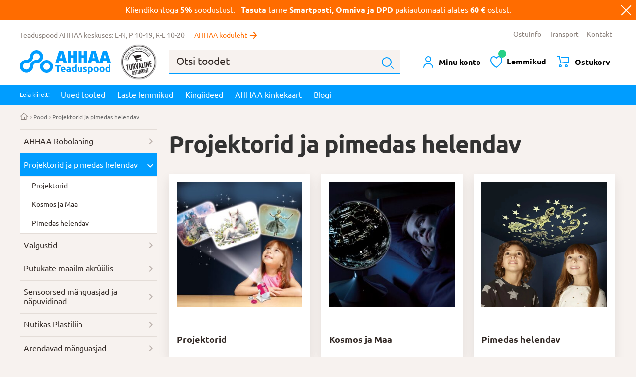

--- FILE ---
content_type: text/html; charset=UTF-8
request_url: https://teaduspood.ahhaa.ee/tootekategooria/projektorid-ja-gloobused/
body_size: 67214
content:
<!doctype html>
<html lang="et">
<head>
<meta charset="UTF-8">
<meta name="viewport" content="width=device-width, initial-scale=1, maximum-scale=2.0">
<link rel="profile" href="http://gmpg.org/xfn/11">


<link rel="apple-touch-icon" sizes="180x180" href="https://teaduspood.ahhaa.ee/wp-content/themes/storefront/favicon/apple-touch-icon.png">
<link rel="icon" type="image/png" sizes="32x32" href="https://teaduspood.ahhaa.ee/wp-content/themes/storefront/favicon/favicon-32x32.png">
<link rel="icon" type="image/png" sizes="16x16" href="https://teaduspood.ahhaa.ee/wp-content/themes/storefront/favicon/favicon-16x16.png">
<link rel="manifest" href="https://teaduspood.ahhaa.ee/wp-content/themes/storefront/favicon/site.webmanifest" crossorigin="use-credentials">
<link rel="mask-icon" href="https://teaduspood.ahhaa.ee/wp-content/themes/storefront/favicon/safari-pinned-tab.svg" color="#5bbad5">
<meta name="msapplication-TileColor" content="#da532c">
<meta name="theme-color" content="#ffffff">

<meta name='robots' content='index, follow, max-image-preview:large, max-snippet:-1, max-video-preview:-1' />
	<style>img:is([sizes="auto" i], [sizes^="auto," i]) { contain-intrinsic-size: 3000px 1500px }</style>
	<script id="cookieyes" src="https://cdn-cookieyes.com/client_data/4d43f754fda5a1c2221665c3/script.js"></script><script>window._wca = window._wca || [];</script>

	
	<title>Projektorid ja gloobused - AHHAA Teaduspood</title>
	<meta name="description" content="Projektorid ja gloobused uudishimulikele lastele. Parima valiku erinevaid gloobuseid ja tähtede projektoreid leiad Ahhaa Teaduspoest!" />
	<link rel="canonical" href="https://teaduspood.ahhaa.ee/tootekategooria/projektorid-ja-gloobused/" />
	<link rel="next" href="https://teaduspood.ahhaa.ee/tootekategooria/projektorid-ja-gloobused/page/2/" />
	<meta property="og:locale" content="et_EE" />
	<meta property="og:type" content="article" />
	<meta property="og:title" content="Projektorid ja gloobused - AHHAA Teaduspood" />
	<meta property="og:description" content="Projektorid ja gloobused uudishimulikele lastele. Parima valiku erinevaid gloobuseid ja tähtede projektoreid leiad Ahhaa Teaduspoest!" />
	<meta property="og:url" content="https://teaduspood.ahhaa.ee/tootekategooria/projektorid-ja-gloobused/" />
	<meta property="og:site_name" content="AHHAA Teaduspood" />
	<meta property="og:image" content="https://teaduspood.ahhaa.ee/wp-content/uploads/2019/11/ahhaa-pood-ogimg.jpg" />
	<meta property="og:image:width" content="1200" />
	<meta property="og:image:height" content="630" />
	<meta property="og:image:type" content="image/jpeg" />
	<meta name="twitter:card" content="summary_large_image" />
	<script type="application/ld+json" class="yoast-schema-graph">{"@context":"https://schema.org","@graph":[{"@type":"CollectionPage","@id":"https://teaduspood.ahhaa.ee/tootekategooria/projektorid-ja-gloobused/","url":"https://teaduspood.ahhaa.ee/tootekategooria/projektorid-ja-gloobused/","name":"Projektorid ja gloobused - AHHAA Teaduspood","isPartOf":{"@id":"https://teaduspood.ahhaa.ee/#website"},"primaryImageOfPage":{"@id":"https://teaduspood.ahhaa.ee/tootekategooria/projektorid-ja-gloobused/#primaryimage"},"image":{"@id":"https://teaduspood.ahhaa.ee/tootekategooria/projektorid-ja-gloobused/#primaryimage"},"thumbnailUrl":"https://teaduspood.ahhaa.ee/wp-content/uploads/2024/08/naljakad-loomad.jpg","description":"Projektorid ja gloobused uudishimulikele lastele. Parima valiku erinevaid gloobuseid ja tähtede projektoreid leiad Ahhaa Teaduspoest!","breadcrumb":{"@id":"https://teaduspood.ahhaa.ee/tootekategooria/projektorid-ja-gloobused/#breadcrumb"},"inLanguage":"et"},{"@type":"ImageObject","inLanguage":"et","@id":"https://teaduspood.ahhaa.ee/tootekategooria/projektorid-ja-gloobused/#primaryimage","url":"https://teaduspood.ahhaa.ee/wp-content/uploads/2024/08/naljakad-loomad.jpg","contentUrl":"https://teaduspood.ahhaa.ee/wp-content/uploads/2024/08/naljakad-loomad.jpg","width":400,"height":400,"caption":"Taskulamp-projektor \"Naljakad loomad\""},{"@type":"BreadcrumbList","@id":"https://teaduspood.ahhaa.ee/tootekategooria/projektorid-ja-gloobused/#breadcrumb","itemListElement":[{"@type":"ListItem","position":1,"name":"Home","item":"https://teaduspood.ahhaa.ee/"},{"@type":"ListItem","position":2,"name":"Projektorid ja pimedas helendav"}]},{"@type":"WebSite","@id":"https://teaduspood.ahhaa.ee/#website","url":"https://teaduspood.ahhaa.ee/","name":"AHHAA Teaduspood","description":"Teaduspood AHHAA keskuses","publisher":{"@id":"https://teaduspood.ahhaa.ee/#organization"},"potentialAction":[{"@type":"SearchAction","target":{"@type":"EntryPoint","urlTemplate":"https://teaduspood.ahhaa.ee/?s={search_term_string}"},"query-input":{"@type":"PropertyValueSpecification","valueRequired":true,"valueName":"search_term_string"}}],"inLanguage":"et"},{"@type":"Organization","@id":"https://teaduspood.ahhaa.ee/#organization","name":"AHHAA Teaduspood","url":"https://teaduspood.ahhaa.ee/","logo":{"@type":"ImageObject","inLanguage":"et","@id":"https://teaduspood.ahhaa.ee/#/schema/logo/image/","url":"https://teaduspood.ahhaa.ee/wp-content/uploads/2019/11/ahhaa-pood-ogimg.jpg","contentUrl":"https://teaduspood.ahhaa.ee/wp-content/uploads/2019/11/ahhaa-pood-ogimg.jpg","width":1200,"height":630,"caption":"AHHAA Teaduspood"},"image":{"@id":"https://teaduspood.ahhaa.ee/#/schema/logo/image/"}}]}</script>
	


<link rel='dns-prefetch' href='//www.googletagmanager.com' />
<link rel='dns-prefetch' href='//stats.wp.com' />
<link rel='preconnect' href='//c0.wp.com' />
<link rel="alternate" type="application/rss+xml" title="AHHAA Teaduspood &raquo; RSS" href="https://teaduspood.ahhaa.ee/feed/" />
<link rel="alternate" type="application/rss+xml" title="AHHAA Teaduspood &raquo; Kommentaaride RSS" href="https://teaduspood.ahhaa.ee/comments/feed/" />
<link rel="alternate" type="application/rss+xml" title="AHHAA Teaduspood &raquo; Projektorid ja pimedas helendav Kategooria uudisevoog" href="https://teaduspood.ahhaa.ee/tootekategooria/projektorid-ja-gloobused/feed/" />
<script>
/* <![CDATA[ */
window._wpemojiSettings = {"baseUrl":"https:\/\/s.w.org\/images\/core\/emoji\/16.0.1\/72x72\/","ext":".png","svgUrl":"https:\/\/s.w.org\/images\/core\/emoji\/16.0.1\/svg\/","svgExt":".svg","source":{"concatemoji":"https:\/\/teaduspood.ahhaa.ee\/wp-includes\/js\/wp-emoji-release.min.js"}};
/*! This file is auto-generated */
!function(s,n){var o,i,e;function c(e){try{var t={supportTests:e,timestamp:(new Date).valueOf()};sessionStorage.setItem(o,JSON.stringify(t))}catch(e){}}function p(e,t,n){e.clearRect(0,0,e.canvas.width,e.canvas.height),e.fillText(t,0,0);var t=new Uint32Array(e.getImageData(0,0,e.canvas.width,e.canvas.height).data),a=(e.clearRect(0,0,e.canvas.width,e.canvas.height),e.fillText(n,0,0),new Uint32Array(e.getImageData(0,0,e.canvas.width,e.canvas.height).data));return t.every(function(e,t){return e===a[t]})}function u(e,t){e.clearRect(0,0,e.canvas.width,e.canvas.height),e.fillText(t,0,0);for(var n=e.getImageData(16,16,1,1),a=0;a<n.data.length;a++)if(0!==n.data[a])return!1;return!0}function f(e,t,n,a){switch(t){case"flag":return n(e,"\ud83c\udff3\ufe0f\u200d\u26a7\ufe0f","\ud83c\udff3\ufe0f\u200b\u26a7\ufe0f")?!1:!n(e,"\ud83c\udde8\ud83c\uddf6","\ud83c\udde8\u200b\ud83c\uddf6")&&!n(e,"\ud83c\udff4\udb40\udc67\udb40\udc62\udb40\udc65\udb40\udc6e\udb40\udc67\udb40\udc7f","\ud83c\udff4\u200b\udb40\udc67\u200b\udb40\udc62\u200b\udb40\udc65\u200b\udb40\udc6e\u200b\udb40\udc67\u200b\udb40\udc7f");case"emoji":return!a(e,"\ud83e\udedf")}return!1}function g(e,t,n,a){var r="undefined"!=typeof WorkerGlobalScope&&self instanceof WorkerGlobalScope?new OffscreenCanvas(300,150):s.createElement("canvas"),o=r.getContext("2d",{willReadFrequently:!0}),i=(o.textBaseline="top",o.font="600 32px Arial",{});return e.forEach(function(e){i[e]=t(o,e,n,a)}),i}function t(e){var t=s.createElement("script");t.src=e,t.defer=!0,s.head.appendChild(t)}"undefined"!=typeof Promise&&(o="wpEmojiSettingsSupports",i=["flag","emoji"],n.supports={everything:!0,everythingExceptFlag:!0},e=new Promise(function(e){s.addEventListener("DOMContentLoaded",e,{once:!0})}),new Promise(function(t){var n=function(){try{var e=JSON.parse(sessionStorage.getItem(o));if("object"==typeof e&&"number"==typeof e.timestamp&&(new Date).valueOf()<e.timestamp+604800&&"object"==typeof e.supportTests)return e.supportTests}catch(e){}return null}();if(!n){if("undefined"!=typeof Worker&&"undefined"!=typeof OffscreenCanvas&&"undefined"!=typeof URL&&URL.createObjectURL&&"undefined"!=typeof Blob)try{var e="postMessage("+g.toString()+"("+[JSON.stringify(i),f.toString(),p.toString(),u.toString()].join(",")+"));",a=new Blob([e],{type:"text/javascript"}),r=new Worker(URL.createObjectURL(a),{name:"wpTestEmojiSupports"});return void(r.onmessage=function(e){c(n=e.data),r.terminate(),t(n)})}catch(e){}c(n=g(i,f,p,u))}t(n)}).then(function(e){for(var t in e)n.supports[t]=e[t],n.supports.everything=n.supports.everything&&n.supports[t],"flag"!==t&&(n.supports.everythingExceptFlag=n.supports.everythingExceptFlag&&n.supports[t]);n.supports.everythingExceptFlag=n.supports.everythingExceptFlag&&!n.supports.flag,n.DOMReady=!1,n.readyCallback=function(){n.DOMReady=!0}}).then(function(){return e}).then(function(){var e;n.supports.everything||(n.readyCallback(),(e=n.source||{}).concatemoji?t(e.concatemoji):e.wpemoji&&e.twemoji&&(t(e.twemoji),t(e.wpemoji)))}))}((window,document),window._wpemojiSettings);
/* ]]> */
</script>
<link rel='stylesheet' id='wp-components-css' href='https://c0.wp.com/c/6.8.2/wp-includes/css/dist/components/style.min.css' media='all' />
<link rel='stylesheet' id='woo-conditional-shipping-blocks-style-css' href='https://teaduspood.ahhaa.ee/wp-content/plugins/conditional-shipping-for-woocommerce/frontend/css/woo-conditional-shipping.css' media='all' />
<link rel='stylesheet' id='berocket_aapf_widget-style-css' href='https://teaduspood.ahhaa.ee/wp-content/plugins/woocommerce-ajax-filters/assets/frontend/css/fullmain.min.css' media='all' />
<link rel='stylesheet' id='ahhaa_styles-css' href='https://teaduspood.ahhaa.ee/wp-content/themes/storefront/assets/css/main.css' media='all' />
<link rel='stylesheet' id='lightbox-styles-css' href='https://teaduspood.ahhaa.ee/wp-content/themes/storefront/assets/js/lightbox2-dev/dist/css/lightbox.min.css' media='all' />
<style id='wp-emoji-styles-inline-css'>

	img.wp-smiley, img.emoji {
		display: inline !important;
		border: none !important;
		box-shadow: none !important;
		height: 1em !important;
		width: 1em !important;
		margin: 0 0.07em !important;
		vertical-align: -0.1em !important;
		background: none !important;
		padding: 0 !important;
	}
</style>
<link rel='stylesheet' id='wp-block-library-css' href='https://c0.wp.com/c/6.8.2/wp-includes/css/dist/block-library/style.min.css' media='all' />
<style id='wp-block-library-theme-inline-css'>
.wp-block-audio :where(figcaption){color:#555;font-size:13px;text-align:center}.is-dark-theme .wp-block-audio :where(figcaption){color:#ffffffa6}.wp-block-audio{margin:0 0 1em}.wp-block-code{border:1px solid #ccc;border-radius:4px;font-family:Menlo,Consolas,monaco,monospace;padding:.8em 1em}.wp-block-embed :where(figcaption){color:#555;font-size:13px;text-align:center}.is-dark-theme .wp-block-embed :where(figcaption){color:#ffffffa6}.wp-block-embed{margin:0 0 1em}.blocks-gallery-caption{color:#555;font-size:13px;text-align:center}.is-dark-theme .blocks-gallery-caption{color:#ffffffa6}:root :where(.wp-block-image figcaption){color:#555;font-size:13px;text-align:center}.is-dark-theme :root :where(.wp-block-image figcaption){color:#ffffffa6}.wp-block-image{margin:0 0 1em}.wp-block-pullquote{border-bottom:4px solid;border-top:4px solid;color:currentColor;margin-bottom:1.75em}.wp-block-pullquote cite,.wp-block-pullquote footer,.wp-block-pullquote__citation{color:currentColor;font-size:.8125em;font-style:normal;text-transform:uppercase}.wp-block-quote{border-left:.25em solid;margin:0 0 1.75em;padding-left:1em}.wp-block-quote cite,.wp-block-quote footer{color:currentColor;font-size:.8125em;font-style:normal;position:relative}.wp-block-quote:where(.has-text-align-right){border-left:none;border-right:.25em solid;padding-left:0;padding-right:1em}.wp-block-quote:where(.has-text-align-center){border:none;padding-left:0}.wp-block-quote.is-large,.wp-block-quote.is-style-large,.wp-block-quote:where(.is-style-plain){border:none}.wp-block-search .wp-block-search__label{font-weight:700}.wp-block-search__button{border:1px solid #ccc;padding:.375em .625em}:where(.wp-block-group.has-background){padding:1.25em 2.375em}.wp-block-separator.has-css-opacity{opacity:.4}.wp-block-separator{border:none;border-bottom:2px solid;margin-left:auto;margin-right:auto}.wp-block-separator.has-alpha-channel-opacity{opacity:1}.wp-block-separator:not(.is-style-wide):not(.is-style-dots){width:100px}.wp-block-separator.has-background:not(.is-style-dots){border-bottom:none;height:1px}.wp-block-separator.has-background:not(.is-style-wide):not(.is-style-dots){height:2px}.wp-block-table{margin:0 0 1em}.wp-block-table td,.wp-block-table th{word-break:normal}.wp-block-table :where(figcaption){color:#555;font-size:13px;text-align:center}.is-dark-theme .wp-block-table :where(figcaption){color:#ffffffa6}.wp-block-video :where(figcaption){color:#555;font-size:13px;text-align:center}.is-dark-theme .wp-block-video :where(figcaption){color:#ffffffa6}.wp-block-video{margin:0 0 1em}:root :where(.wp-block-template-part.has-background){margin-bottom:0;margin-top:0;padding:1.25em 2.375em}
</style>
<style id='classic-theme-styles-inline-css'>
/*! This file is auto-generated */
.wp-block-button__link{color:#fff;background-color:#32373c;border-radius:9999px;box-shadow:none;text-decoration:none;padding:calc(.667em + 2px) calc(1.333em + 2px);font-size:1.125em}.wp-block-file__button{background:#32373c;color:#fff;text-decoration:none}
</style>
<link rel='stylesheet' id='banner-list-block-css' href='https://teaduspood.ahhaa.ee/wp-content/plugins/custom-banners/blocks/banner-list/style.css' media='all' />
<link rel='stylesheet' id='rotating-banner-block-css' href='https://teaduspood.ahhaa.ee/wp-content/plugins/custom-banners/blocks/rotating-banner/style.css' media='all' />
<link rel='stylesheet' id='single-banner-block-css' href='https://teaduspood.ahhaa.ee/wp-content/plugins/custom-banners/blocks/single-banner/style.css' media='all' />
<style id='smaily-newsletter-block-style-inline-css'>
.wp-block-smaily-newsletter-block-wrapper{border-radius:7px;padding:16px 24px}.wp-block-smaily-newsletter-block-wrapper .smaily-newsletter-block-notice-container{color:var(--wp--preset--color--contrast,#000);display:flex;flex-direction:column;gap:8px;padding-bottom:16px}.wp-block-smaily-newsletter-block-wrapper .smaily-newsletter-block-form-control{box-sizing:border-box;display:flex;flex-direction:column;margin-bottom:8px}.wp-block-smaily-newsletter-block-wrapper .smaily-newsletter-block-form-control label{display:block;font-size:11px;font-weight:500;line-height:1.4;margin-bottom:8px;padding:0;text-transform:uppercase}.wp-block-smaily-newsletter-block-wrapper .smaily-newsletter-block-form-control input{border:1px solid #949494;border-radius:2px;margin:0;outline:2px solid transparent;padding:6px 8px;transition:box-shadow .1s linear}.wp-block-smaily-newsletter-block-wrapper .smaily-newsletter-block-button-submit{border-radius:var(--smaily-subscribe-button-border-radius);justify-content:center;width:var(--smaily-subscribe-button-width)}.wp-block-smaily-newsletter-block-wrapper .smaily-newsletter-block-button-submit,.wp-block-smaily-newsletter-block-wrapper .smaily-newsletter-block-button-submit:hover:not(:disabled){background-color:var(--smaily-subscribe-button-bg-color);color:var(--smaily-subscribe-button-text-color)}

</style>
<style id='smaily-landingpage-block-style-inline-css'>
.smaily-connect-landingpage-block-edit-wrapper{border:3px solid #bdbdbd;border-radius:5px;color:#1d2327;font-family:Manrope,sans-serif;overflow:scroll;padding:20px}.smaily-connect-landingpage-block-edit-wrapper h3{font-size:1.2em;margin-bottom:10px}.smaily-connect-landingpage-block-edit-wrapper a{color:#e91e63!important;font-weight:500}.smaily-connect-landingpage-block-edit-wrapper a:focus{box-shadow:none;outline:none}.smaily-connect-landingpage-block-edit-wrapper a:hover{color:#c21a4f}.smaily-connect-landingpage-block-edit-wrapper>iframe{border:none;height:100%;width:100%}.smaily-connect-landingpage-block-edit-wrapper .smaily-connect-landingpage-block-edit-setup{background-color:#fff;border-radius:5px;display:flex;flex-direction:column;padding:20px}.smaily-connect-landingpage-block-error{color:#721c24}.smaily-connect-landingpage-block-front-wrapper>iframe{border:none!important;height:100%!important;width:100%!important}

</style>
<link rel='stylesheet' id='mediaelement-css' href='https://c0.wp.com/c/6.8.2/wp-includes/js/mediaelement/mediaelementplayer-legacy.min.css' media='all' />
<link rel='stylesheet' id='wp-mediaelement-css' href='https://c0.wp.com/c/6.8.2/wp-includes/js/mediaelement/wp-mediaelement.min.css' media='all' />
<style id='jetpack-sharing-buttons-style-inline-css'>
.jetpack-sharing-buttons__services-list{display:flex;flex-direction:row;flex-wrap:wrap;gap:0;list-style-type:none;margin:5px;padding:0}.jetpack-sharing-buttons__services-list.has-small-icon-size{font-size:12px}.jetpack-sharing-buttons__services-list.has-normal-icon-size{font-size:16px}.jetpack-sharing-buttons__services-list.has-large-icon-size{font-size:24px}.jetpack-sharing-buttons__services-list.has-huge-icon-size{font-size:36px}@media print{.jetpack-sharing-buttons__services-list{display:none!important}}.editor-styles-wrapper .wp-block-jetpack-sharing-buttons{gap:0;padding-inline-start:0}ul.jetpack-sharing-buttons__services-list.has-background{padding:1.25em 2.375em}
</style>
<link rel='stylesheet' id='storefront-gutenberg-blocks-css' href='https://teaduspood.ahhaa.ee/wp-content/themes/storefront/assets/css/base/gutenberg-blocks.css' media='all' />
<style id='storefront-gutenberg-blocks-inline-css'>

				.wp-block-button__link:not(.has-text-color) {
					color: #333333;
				}

				.wp-block-button__link:not(.has-text-color):hover,
				.wp-block-button__link:not(.has-text-color):focus,
				.wp-block-button__link:not(.has-text-color):active {
					color: #333333;
				}

				.wp-block-button__link:not(.has-background) {
					background-color: #eeeeee;
				}

				.wp-block-button__link:not(.has-background):hover,
				.wp-block-button__link:not(.has-background):focus,
				.wp-block-button__link:not(.has-background):active {
					border-color: #d5d5d5;
					background-color: #d5d5d5;
				}

				.wp-block-quote footer,
				.wp-block-quote cite,
				.wp-block-quote__citation {
					color: #6d6d6d;
				}

				.wp-block-pullquote cite,
				.wp-block-pullquote footer,
				.wp-block-pullquote__citation {
					color: #6d6d6d;
				}

				.wp-block-image figcaption {
					color: #6d6d6d;
				}

				.wp-block-separator.is-style-dots::before {
					color: #333333;
				}

				.wp-block-file a.wp-block-file__button {
					color: #333333;
					background-color: #eeeeee;
					border-color: #eeeeee;
				}

				.wp-block-file a.wp-block-file__button:hover,
				.wp-block-file a.wp-block-file__button:focus,
				.wp-block-file a.wp-block-file__button:active {
					color: #333333;
					background-color: #d5d5d5;
				}

				.wp-block-code,
				.wp-block-preformatted pre {
					color: #6d6d6d;
				}

				.wp-block-table:not( .has-background ):not( .is-style-stripes ) tbody tr:nth-child(2n) td {
					background-color: #fdfdfd;
				}

				.wp-block-cover .wp-block-cover__inner-container h1,
				.wp-block-cover .wp-block-cover__inner-container h2,
				.wp-block-cover .wp-block-cover__inner-container h3,
				.wp-block-cover .wp-block-cover__inner-container h4,
				.wp-block-cover .wp-block-cover__inner-container h5,
				.wp-block-cover .wp-block-cover__inner-container h6 {
					color: #000000;
				}
			
</style>
<style id='global-styles-inline-css'>
:root{--wp--preset--aspect-ratio--square: 1;--wp--preset--aspect-ratio--4-3: 4/3;--wp--preset--aspect-ratio--3-4: 3/4;--wp--preset--aspect-ratio--3-2: 3/2;--wp--preset--aspect-ratio--2-3: 2/3;--wp--preset--aspect-ratio--16-9: 16/9;--wp--preset--aspect-ratio--9-16: 9/16;--wp--preset--color--black: #000000;--wp--preset--color--cyan-bluish-gray: #abb8c3;--wp--preset--color--white: #ffffff;--wp--preset--color--pale-pink: #f78da7;--wp--preset--color--vivid-red: #cf2e2e;--wp--preset--color--luminous-vivid-orange: #ff6900;--wp--preset--color--luminous-vivid-amber: #fcb900;--wp--preset--color--light-green-cyan: #7bdcb5;--wp--preset--color--vivid-green-cyan: #00d084;--wp--preset--color--pale-cyan-blue: #8ed1fc;--wp--preset--color--vivid-cyan-blue: #0693e3;--wp--preset--color--vivid-purple: #9b51e0;--wp--preset--gradient--vivid-cyan-blue-to-vivid-purple: linear-gradient(135deg,rgba(6,147,227,1) 0%,rgb(155,81,224) 100%);--wp--preset--gradient--light-green-cyan-to-vivid-green-cyan: linear-gradient(135deg,rgb(122,220,180) 0%,rgb(0,208,130) 100%);--wp--preset--gradient--luminous-vivid-amber-to-luminous-vivid-orange: linear-gradient(135deg,rgba(252,185,0,1) 0%,rgba(255,105,0,1) 100%);--wp--preset--gradient--luminous-vivid-orange-to-vivid-red: linear-gradient(135deg,rgba(255,105,0,1) 0%,rgb(207,46,46) 100%);--wp--preset--gradient--very-light-gray-to-cyan-bluish-gray: linear-gradient(135deg,rgb(238,238,238) 0%,rgb(169,184,195) 100%);--wp--preset--gradient--cool-to-warm-spectrum: linear-gradient(135deg,rgb(74,234,220) 0%,rgb(151,120,209) 20%,rgb(207,42,186) 40%,rgb(238,44,130) 60%,rgb(251,105,98) 80%,rgb(254,248,76) 100%);--wp--preset--gradient--blush-light-purple: linear-gradient(135deg,rgb(255,206,236) 0%,rgb(152,150,240) 100%);--wp--preset--gradient--blush-bordeaux: linear-gradient(135deg,rgb(254,205,165) 0%,rgb(254,45,45) 50%,rgb(107,0,62) 100%);--wp--preset--gradient--luminous-dusk: linear-gradient(135deg,rgb(255,203,112) 0%,rgb(199,81,192) 50%,rgb(65,88,208) 100%);--wp--preset--gradient--pale-ocean: linear-gradient(135deg,rgb(255,245,203) 0%,rgb(182,227,212) 50%,rgb(51,167,181) 100%);--wp--preset--gradient--electric-grass: linear-gradient(135deg,rgb(202,248,128) 0%,rgb(113,206,126) 100%);--wp--preset--gradient--midnight: linear-gradient(135deg,rgb(2,3,129) 0%,rgb(40,116,252) 100%);--wp--preset--font-size--small: 14px;--wp--preset--font-size--medium: 23px;--wp--preset--font-size--large: 26px;--wp--preset--font-size--x-large: 42px;--wp--preset--font-size--normal: 16px;--wp--preset--font-size--huge: 37px;--wp--preset--spacing--20: 0.44rem;--wp--preset--spacing--30: 0.67rem;--wp--preset--spacing--40: 1rem;--wp--preset--spacing--50: 1.5rem;--wp--preset--spacing--60: 2.25rem;--wp--preset--spacing--70: 3.38rem;--wp--preset--spacing--80: 5.06rem;--wp--preset--shadow--natural: 6px 6px 9px rgba(0, 0, 0, 0.2);--wp--preset--shadow--deep: 12px 12px 50px rgba(0, 0, 0, 0.4);--wp--preset--shadow--sharp: 6px 6px 0px rgba(0, 0, 0, 0.2);--wp--preset--shadow--outlined: 6px 6px 0px -3px rgba(255, 255, 255, 1), 6px 6px rgba(0, 0, 0, 1);--wp--preset--shadow--crisp: 6px 6px 0px rgba(0, 0, 0, 1);}:where(.is-layout-flex){gap: 0.5em;}:where(.is-layout-grid){gap: 0.5em;}body .is-layout-flex{display: flex;}.is-layout-flex{flex-wrap: wrap;align-items: center;}.is-layout-flex > :is(*, div){margin: 0;}body .is-layout-grid{display: grid;}.is-layout-grid > :is(*, div){margin: 0;}:where(.wp-block-columns.is-layout-flex){gap: 2em;}:where(.wp-block-columns.is-layout-grid){gap: 2em;}:where(.wp-block-post-template.is-layout-flex){gap: 1.25em;}:where(.wp-block-post-template.is-layout-grid){gap: 1.25em;}.has-black-color{color: var(--wp--preset--color--black) !important;}.has-cyan-bluish-gray-color{color: var(--wp--preset--color--cyan-bluish-gray) !important;}.has-white-color{color: var(--wp--preset--color--white) !important;}.has-pale-pink-color{color: var(--wp--preset--color--pale-pink) !important;}.has-vivid-red-color{color: var(--wp--preset--color--vivid-red) !important;}.has-luminous-vivid-orange-color{color: var(--wp--preset--color--luminous-vivid-orange) !important;}.has-luminous-vivid-amber-color{color: var(--wp--preset--color--luminous-vivid-amber) !important;}.has-light-green-cyan-color{color: var(--wp--preset--color--light-green-cyan) !important;}.has-vivid-green-cyan-color{color: var(--wp--preset--color--vivid-green-cyan) !important;}.has-pale-cyan-blue-color{color: var(--wp--preset--color--pale-cyan-blue) !important;}.has-vivid-cyan-blue-color{color: var(--wp--preset--color--vivid-cyan-blue) !important;}.has-vivid-purple-color{color: var(--wp--preset--color--vivid-purple) !important;}.has-black-background-color{background-color: var(--wp--preset--color--black) !important;}.has-cyan-bluish-gray-background-color{background-color: var(--wp--preset--color--cyan-bluish-gray) !important;}.has-white-background-color{background-color: var(--wp--preset--color--white) !important;}.has-pale-pink-background-color{background-color: var(--wp--preset--color--pale-pink) !important;}.has-vivid-red-background-color{background-color: var(--wp--preset--color--vivid-red) !important;}.has-luminous-vivid-orange-background-color{background-color: var(--wp--preset--color--luminous-vivid-orange) !important;}.has-luminous-vivid-amber-background-color{background-color: var(--wp--preset--color--luminous-vivid-amber) !important;}.has-light-green-cyan-background-color{background-color: var(--wp--preset--color--light-green-cyan) !important;}.has-vivid-green-cyan-background-color{background-color: var(--wp--preset--color--vivid-green-cyan) !important;}.has-pale-cyan-blue-background-color{background-color: var(--wp--preset--color--pale-cyan-blue) !important;}.has-vivid-cyan-blue-background-color{background-color: var(--wp--preset--color--vivid-cyan-blue) !important;}.has-vivid-purple-background-color{background-color: var(--wp--preset--color--vivid-purple) !important;}.has-black-border-color{border-color: var(--wp--preset--color--black) !important;}.has-cyan-bluish-gray-border-color{border-color: var(--wp--preset--color--cyan-bluish-gray) !important;}.has-white-border-color{border-color: var(--wp--preset--color--white) !important;}.has-pale-pink-border-color{border-color: var(--wp--preset--color--pale-pink) !important;}.has-vivid-red-border-color{border-color: var(--wp--preset--color--vivid-red) !important;}.has-luminous-vivid-orange-border-color{border-color: var(--wp--preset--color--luminous-vivid-orange) !important;}.has-luminous-vivid-amber-border-color{border-color: var(--wp--preset--color--luminous-vivid-amber) !important;}.has-light-green-cyan-border-color{border-color: var(--wp--preset--color--light-green-cyan) !important;}.has-vivid-green-cyan-border-color{border-color: var(--wp--preset--color--vivid-green-cyan) !important;}.has-pale-cyan-blue-border-color{border-color: var(--wp--preset--color--pale-cyan-blue) !important;}.has-vivid-cyan-blue-border-color{border-color: var(--wp--preset--color--vivid-cyan-blue) !important;}.has-vivid-purple-border-color{border-color: var(--wp--preset--color--vivid-purple) !important;}.has-vivid-cyan-blue-to-vivid-purple-gradient-background{background: var(--wp--preset--gradient--vivid-cyan-blue-to-vivid-purple) !important;}.has-light-green-cyan-to-vivid-green-cyan-gradient-background{background: var(--wp--preset--gradient--light-green-cyan-to-vivid-green-cyan) !important;}.has-luminous-vivid-amber-to-luminous-vivid-orange-gradient-background{background: var(--wp--preset--gradient--luminous-vivid-amber-to-luminous-vivid-orange) !important;}.has-luminous-vivid-orange-to-vivid-red-gradient-background{background: var(--wp--preset--gradient--luminous-vivid-orange-to-vivid-red) !important;}.has-very-light-gray-to-cyan-bluish-gray-gradient-background{background: var(--wp--preset--gradient--very-light-gray-to-cyan-bluish-gray) !important;}.has-cool-to-warm-spectrum-gradient-background{background: var(--wp--preset--gradient--cool-to-warm-spectrum) !important;}.has-blush-light-purple-gradient-background{background: var(--wp--preset--gradient--blush-light-purple) !important;}.has-blush-bordeaux-gradient-background{background: var(--wp--preset--gradient--blush-bordeaux) !important;}.has-luminous-dusk-gradient-background{background: var(--wp--preset--gradient--luminous-dusk) !important;}.has-pale-ocean-gradient-background{background: var(--wp--preset--gradient--pale-ocean) !important;}.has-electric-grass-gradient-background{background: var(--wp--preset--gradient--electric-grass) !important;}.has-midnight-gradient-background{background: var(--wp--preset--gradient--midnight) !important;}.has-small-font-size{font-size: var(--wp--preset--font-size--small) !important;}.has-medium-font-size{font-size: var(--wp--preset--font-size--medium) !important;}.has-large-font-size{font-size: var(--wp--preset--font-size--large) !important;}.has-x-large-font-size{font-size: var(--wp--preset--font-size--x-large) !important;}
:where(.wp-block-post-template.is-layout-flex){gap: 1.25em;}:where(.wp-block-post-template.is-layout-grid){gap: 1.25em;}
:where(.wp-block-columns.is-layout-flex){gap: 2em;}:where(.wp-block-columns.is-layout-grid){gap: 2em;}
:root :where(.wp-block-pullquote){font-size: 1.5em;line-height: 1.6;}
</style>
<link rel='stylesheet' id='fontawesome-latest-css-css' href='https://teaduspood.ahhaa.ee/wp-content/plugins/accesspress-social-login-lite/css/font-awesome/all.min.css' media='all' />
<link rel='stylesheet' id='apsl-frontend-css-css' href='https://teaduspood.ahhaa.ee/wp-content/plugins/accesspress-social-login-lite/css/frontend.css' media='all' />
<link rel='stylesheet' id='ajax-product-quantity-autoupdate-for-woocommerce-css' href='https://teaduspood.ahhaa.ee/wp-content/plugins/ajax-product-quantity-autoupdate-for-woocommerce/public/css/ajax-product-quantity-autoupdate-for-woocommerce-public.css' media='all' />
<link rel='stylesheet' id='contact-form-7-css' href='https://teaduspood.ahhaa.ee/wp-content/plugins/contact-form-7/includes/css/styles.css' media='all' />
<link rel='stylesheet' id='wp-banners-css-css' href='https://teaduspood.ahhaa.ee/wp-content/plugins/custom-banners/assets/css/wp-banners.css' media='all' />
<link rel='stylesheet' id='directo-ee-css' href='https://teaduspood.ahhaa.ee/wp-content/plugins/directo-ee/public/css/directo-ee-public.css' media='all' />
<style id='wpxpo-global-style-inline-css'>
:root { --preset-color1: #037fff --preset-color2: #026fe0 --preset-color3: #071323 --preset-color4: #132133 --preset-color5: #34495e --preset-color6: #787676 --preset-color7: #f0f2f3 --preset-color8: #f8f9fa --preset-color9: #ffffff }
</style>
<style id='ultp-preset-colors-style-inline-css'>
:root { --postx_preset_Base_1_color: #f4f4ff; --postx_preset_Base_2_color: #dddff8; --postx_preset_Base_3_color: #B4B4D6; --postx_preset_Primary_color: #3323f0; --postx_preset_Secondary_color: #4a5fff; --postx_preset_Tertiary_color: #FFFFFF; --postx_preset_Contrast_3_color: #545472; --postx_preset_Contrast_2_color: #262657; --postx_preset_Contrast_1_color: #10102e; --postx_preset_Over_Primary_color: #ffffff;  }
</style>
<style id='ultp-preset-gradient-style-inline-css'>
:root { --postx_preset_Primary_to_Secondary_to_Right_gradient: linear-gradient(90deg, var(--postx_preset_Primary_color) 0%, var(--postx_preset_Secondary_color) 100%); --postx_preset_Primary_to_Secondary_to_Bottom_gradient: linear-gradient(180deg, var(--postx_preset_Primary_color) 0%, var(--postx_preset_Secondary_color) 100%); --postx_preset_Secondary_to_Primary_to_Right_gradient: linear-gradient(90deg, var(--postx_preset_Secondary_color) 0%, var(--postx_preset_Primary_color) 100%); --postx_preset_Secondary_to_Primary_to_Bottom_gradient: linear-gradient(180deg, var(--postx_preset_Secondary_color) 0%, var(--postx_preset_Primary_color) 100%); --postx_preset_Cold_Evening_gradient: linear-gradient(0deg, rgb(12, 52, 131) 0%, rgb(162, 182, 223) 100%, rgb(107, 140, 206) 100%, rgb(162, 182, 223) 100%); --postx_preset_Purple_Division_gradient: linear-gradient(0deg, rgb(112, 40, 228) 0%, rgb(229, 178, 202) 100%); --postx_preset_Over_Sun_gradient: linear-gradient(60deg, rgb(171, 236, 214) 0%, rgb(251, 237, 150) 100%); --postx_preset_Morning_Salad_gradient: linear-gradient(-255deg, rgb(183, 248, 219) 0%, rgb(80, 167, 194) 100%); --postx_preset_Fabled_Sunset_gradient: linear-gradient(-270deg, rgb(35, 21, 87) 0%, rgb(68, 16, 122) 29%, rgb(255, 19, 97) 67%, rgb(255, 248, 0) 100%);  }
</style>
<style id='ultp-preset-typo-style-inline-css'>
@import url('https://fonts.googleapis.com/css?family=Roboto:100,100i,300,300i,400,400i,500,500i,700,700i,900,900i'); :root { --postx_preset_Heading_typo_font_family: Roboto; --postx_preset_Heading_typo_font_family_type: sans-serif; --postx_preset_Heading_typo_font_weight: 600; --postx_preset_Heading_typo_text_transform: capitalize; --postx_preset_Body_and_Others_typo_font_family: Roboto; --postx_preset_Body_and_Others_typo_font_family_type: sans-serif; --postx_preset_Body_and_Others_typo_font_weight: 400; --postx_preset_Body_and_Others_typo_text_transform: lowercase; --postx_preset_body_typo_font_size_lg: 16px; --postx_preset_paragraph_1_typo_font_size_lg: 12px; --postx_preset_paragraph_2_typo_font_size_lg: 12px; --postx_preset_paragraph_3_typo_font_size_lg: 12px; --postx_preset_heading_h1_typo_font_size_lg: 42px; --postx_preset_heading_h2_typo_font_size_lg: 36px; --postx_preset_heading_h3_typo_font_size_lg: 30px; --postx_preset_heading_h4_typo_font_size_lg: 24px; --postx_preset_heading_h5_typo_font_size_lg: 20px; --postx_preset_heading_h6_typo_font_size_lg: 16px; }
</style>
<style id='woocommerce-inline-inline-css'>
.woocommerce form .form-row .required { visibility: visible; }
</style>
<link rel='stylesheet' id='woo_conditional_shipping_css-css' href='https://teaduspood.ahhaa.ee/wp-content/plugins/conditional-shipping-for-woocommerce/includes/frontend/../../frontend/css/woo-conditional-shipping.css' media='all' />
<link rel='stylesheet' id='montonio-style-css' href='https://teaduspood.ahhaa.ee/wp-content/plugins/montonio-for-woocommerce/assets/css/montonio-style.css' media='all' />
<link rel='stylesheet' id='yith_wcbm_badge_style-css' href='https://teaduspood.ahhaa.ee/wp-content/plugins/yith-woocommerce-badge-management-premium/assets/css/frontend.css' media='all' />
<style id='yith_wcbm_badge_style-inline-css'>
.yith-wcbm-badge.yith-wcbm-badge-text.yith-wcbm-badge-392539 {
				top: 0px; right: auto; bottom: auto; left: 0px;
				opacity: 100%;
				
				margin: 0px 0px 0px 0px;
				padding: 0px 0px 0px 0px;
				background-color:#897f79; border-radius: 0px 0px 0px 0px; width:auto; height:auto;
			}.yith-wcbm-badge.yith-wcbm-badge-text.yith-wcbm-badge-392537 {
				top: 0; left: 0; 
				opacity: 100%;
				
				margin: 0px 0px 0px 0px;
				padding: 0px 0px 0px 0px;
				background-color:#ff6c00; border-radius: 0px 0px 0px 0px; width:auto; height:auto;
			}.yith-wcbm-badge.yith-wcbm-badge-text.yith-wcbm-badge-392535 {
				top: 0px; right: auto; bottom: auto; left: 0px;
				opacity: 100%;
				
				margin: 0px 0px 0px 0px;
				padding: 0px 0px 0px 0px;
				background-color:#009dff; border-radius: 0px 0px 0px 0px; width:auto; height:auto;
			}
</style>
<link rel='stylesheet' id='yith-gfont-open-sans-css' href='https://teaduspood.ahhaa.ee/wp-content/plugins/yith-woocommerce-badge-management-premium/assets/fonts/open-sans/style.css' media='all' />
<link rel='stylesheet' id='brands-styles-css' href='https://c0.wp.com/p/woocommerce/10.1.2/assets/css/brands.css' media='all' />
<link rel='stylesheet' id='dgwt-wcas-style-css' href='https://teaduspood.ahhaa.ee/wp-content/plugins/ajax-search-for-woocommerce/assets/css/style.min.css' media='all' />
<link rel='preload' as='font' type='font/woff2' crossorigin='anonymous' id='tinvwl-webfont-font-css' href='https://teaduspood.ahhaa.ee/wp-content/plugins/ti-woocommerce-wishlist/assets/fonts/tinvwl-webfont.woff2'  media='all' />
<link rel='stylesheet' id='tinvwl-webfont-css' href='https://teaduspood.ahhaa.ee/wp-content/plugins/ti-woocommerce-wishlist/assets/css/webfont.min.css' media='all' />
<link rel='stylesheet' id='tinvwl-css' href='https://teaduspood.ahhaa.ee/wp-content/plugins/ti-woocommerce-wishlist/assets/css/public.min.css' media='all' />
<link rel='stylesheet' id='storefront-style-css' href='https://teaduspood.ahhaa.ee/wp-content/themes/storefront/style.css' media='all' />
<style id='storefront-style-inline-css'>

			.main-navigation ul li a,
			.site-title a,
			ul.menu li a,
			.site-branding h1 a,
			.site-footer .storefront-handheld-footer-bar a:not(.button),
			button.menu-toggle,
			button.menu-toggle:hover,
			.handheld-navigation .dropdown-toggle {
				color: #333333;
			}

			button.menu-toggle,
			button.menu-toggle:hover {
				border-color: #333333;
			}

			.main-navigation ul li a:hover,
			.main-navigation ul li:hover > a,
			.site-title a:hover,
			.site-header ul.menu li.current-menu-item > a {
				color: #747474;
			}

			table:not( .has-background ) th {
				background-color: #f8f8f8;
			}

			table:not( .has-background ) tbody td {
				background-color: #fdfdfd;
			}

			table:not( .has-background ) tbody tr:nth-child(2n) td,
			fieldset,
			fieldset legend {
				background-color: #fbfbfb;
			}

			.site-header,
			.secondary-navigation ul ul,
			.main-navigation ul.menu > li.menu-item-has-children:after,
			.secondary-navigation ul.menu ul,
			.storefront-handheld-footer-bar,
			.storefront-handheld-footer-bar ul li > a,
			.storefront-handheld-footer-bar ul li.search .site-search,
			button.menu-toggle,
			button.menu-toggle:hover {
				background-color: #ffffff;
			}

			p.site-description,
			.site-header,
			.storefront-handheld-footer-bar {
				color: #404040;
			}

			button.menu-toggle:after,
			button.menu-toggle:before,
			button.menu-toggle span:before {
				background-color: #333333;
			}

			h1, h2, h3, h4, h5, h6, .wc-block-grid__product-title {
				color: #333333;
			}

			.widget h1 {
				border-bottom-color: #333333;
			}

			body,
			.secondary-navigation a {
				color: #6d6d6d;
			}

			.widget-area .widget a,
			.hentry .entry-header .posted-on a,
			.hentry .entry-header .post-author a,
			.hentry .entry-header .post-comments a,
			.hentry .entry-header .byline a {
				color: #727272;
			}

			a {
				color: #96588a;
			}

			a:focus,
			button:focus,
			.button.alt:focus,
			input:focus,
			textarea:focus,
			input[type="button"]:focus,
			input[type="reset"]:focus,
			input[type="submit"]:focus,
			input[type="email"]:focus,
			input[type="tel"]:focus,
			input[type="url"]:focus,
			input[type="password"]:focus,
			input[type="search"]:focus {
				outline-color: #96588a;
			}

			button, input[type="button"], input[type="reset"], input[type="submit"], .button, .widget a.button {
				background-color: #eeeeee;
				border-color: #eeeeee;
				color: #333333;
			}

			button:hover, input[type="button"]:hover, input[type="reset"]:hover, input[type="submit"]:hover, .button:hover, .widget a.button:hover {
				background-color: #d5d5d5;
				border-color: #d5d5d5;
				color: #333333;
			}

			button.alt, input[type="button"].alt, input[type="reset"].alt, input[type="submit"].alt, .button.alt, .widget-area .widget a.button.alt {
				background-color: #333333;
				border-color: #333333;
				color: #ffffff;
			}

			button.alt:hover, input[type="button"].alt:hover, input[type="reset"].alt:hover, input[type="submit"].alt:hover, .button.alt:hover, .widget-area .widget a.button.alt:hover {
				background-color: #1a1a1a;
				border-color: #1a1a1a;
				color: #ffffff;
			}

			.pagination .page-numbers li .page-numbers.current {
				background-color: #e6e6e6;
				color: #636363;
			}

			#comments .comment-list .comment-content .comment-text {
				background-color: #f8f8f8;
			}

			.site-footer {
				background-color: #e5e5e5;
				color: #332a26;
			}

			.site-footer a:not(.button) {
				color: #332a26;
			}

			.site-footer h1, .site-footer h2, .site-footer h3, .site-footer h4, .site-footer h5, .site-footer h6 {
				color: #332a26;
			}

			.page-template-template-homepage.has-post-thumbnail .type-page.has-post-thumbnail .entry-title {
				color: #000000;
			}

			.page-template-template-homepage.has-post-thumbnail .type-page.has-post-thumbnail .entry-content {
				color: #000000;
			}

			@media screen and ( min-width: 768px ) {
				.secondary-navigation ul.menu a:hover {
					color: #595959;
				}

				.secondary-navigation ul.menu a {
					color: #404040;
				}

				.main-navigation ul.menu ul.sub-menu,
				.main-navigation ul.nav-menu ul.children {
					background-color: #f0f0f0;
				}

				.site-header {
					border-bottom-color: #f0f0f0;
				}
			}
</style>
<link rel='stylesheet' id='storefront-icons-css' href='https://teaduspood.ahhaa.ee/wp-content/themes/storefront/assets/css/base/icons.css' media='all' />
<link rel='stylesheet' id='storefront-jetpack-widgets-css' href='https://teaduspood.ahhaa.ee/wp-content/themes/storefront/assets/css/jetpack/widgets.css' media='all' />
<link rel='stylesheet' id='tawcvs-frontend-css' href='https://teaduspood.ahhaa.ee/wp-content/plugins/variation-swatches-for-woocommerce/assets/css/frontend.css' media='all' />
<link rel='stylesheet' id='tawcvs-frontend-for-listing-pages-css' href='https://teaduspood.ahhaa.ee/wp-content/plugins/variation-swatches-for-woocommerce/assets/css/frontend-list-products.css' media='all' />
<link rel='stylesheet' id='storefront-woocommerce-style-css' href='https://teaduspood.ahhaa.ee/wp-content/themes/storefront/assets/css/woocommerce/woocommerce.css' media='all' />
<style id='storefront-woocommerce-style-inline-css'>

			a.cart-contents,
			.site-header-cart .widget_shopping_cart a {
				color: #333333;
			}

			a.cart-contents:hover,
			.site-header-cart .widget_shopping_cart a:hover,
			.site-header-cart:hover > li > a {
				color: #747474;
			}

			table.cart td.product-remove,
			table.cart td.actions {
				border-top-color: #ffffff;
			}

			.storefront-handheld-footer-bar ul li.cart .count {
				background-color: #333333;
				color: #ffffff;
				border-color: #ffffff;
			}

			.woocommerce-tabs ul.tabs li.active a,
			ul.products li.product .price,
			.onsale,
			.wc-block-grid__product-onsale,
			.widget_search form:before,
			.widget_product_search form:before {
				color: #6d6d6d;
			}

			.woocommerce-breadcrumb a,
			a.woocommerce-review-link,
			.product_meta a {
				color: #727272;
			}

			.wc-block-grid__product-onsale,
			.onsale {
				border-color: #6d6d6d;
			}

			.star-rating span:before,
			.quantity .plus, .quantity .minus,
			p.stars a:hover:after,
			p.stars a:after,
			.star-rating span:before,
			#payment .payment_methods li input[type=radio]:first-child:checked+label:before {
				color: #96588a;
			}

			.widget_price_filter .ui-slider .ui-slider-range,
			.widget_price_filter .ui-slider .ui-slider-handle {
				background-color: #96588a;
			}

			.order_details {
				background-color: #f8f8f8;
			}

			.order_details > li {
				border-bottom: 1px dotted #e3e3e3;
			}

			.order_details:before,
			.order_details:after {
				background: -webkit-linear-gradient(transparent 0,transparent 0),-webkit-linear-gradient(135deg,#f8f8f8 33.33%,transparent 33.33%),-webkit-linear-gradient(45deg,#f8f8f8 33.33%,transparent 33.33%)
			}

			#order_review {
				background-color: #ffffff;
			}

			#payment .payment_methods > li .payment_box,
			#payment .place-order {
				background-color: #fafafa;
			}

			#payment .payment_methods > li:not(.woocommerce-notice) {
				background-color: #f5f5f5;
			}

			#payment .payment_methods > li:not(.woocommerce-notice):hover {
				background-color: #f0f0f0;
			}

			.woocommerce-pagination .page-numbers li .page-numbers.current {
				background-color: #e6e6e6;
				color: #636363;
			}

			.wc-block-grid__product-onsale,
			.onsale,
			.woocommerce-pagination .page-numbers li .page-numbers:not(.current) {
				color: #6d6d6d;
			}

			p.stars a:before,
			p.stars a:hover~a:before,
			p.stars.selected a.active~a:before {
				color: #6d6d6d;
			}

			p.stars.selected a.active:before,
			p.stars:hover a:before,
			p.stars.selected a:not(.active):before,
			p.stars.selected a.active:before {
				color: #96588a;
			}

			.single-product div.product .woocommerce-product-gallery .woocommerce-product-gallery__trigger {
				background-color: #eeeeee;
				color: #333333;
			}

			.single-product div.product .woocommerce-product-gallery .woocommerce-product-gallery__trigger:hover {
				background-color: #d5d5d5;
				border-color: #d5d5d5;
				color: #333333;
			}

			.button.added_to_cart:focus,
			.button.wc-forward:focus {
				outline-color: #96588a;
			}

			.added_to_cart,
			.site-header-cart .widget_shopping_cart a.button,
			.wc-block-grid__products .wc-block-grid__product .wp-block-button__link {
				background-color: #eeeeee;
				border-color: #eeeeee;
				color: #333333;
			}

			.added_to_cart:hover,
			.site-header-cart .widget_shopping_cart a.button:hover,
			.wc-block-grid__products .wc-block-grid__product .wp-block-button__link:hover {
				background-color: #d5d5d5;
				border-color: #d5d5d5;
				color: #333333;
			}

			.added_to_cart.alt, .added_to_cart, .widget a.button.checkout {
				background-color: #333333;
				border-color: #333333;
				color: #ffffff;
			}

			.added_to_cart.alt:hover, .added_to_cart:hover, .widget a.button.checkout:hover {
				background-color: #1a1a1a;
				border-color: #1a1a1a;
				color: #ffffff;
			}

			.button.loading {
				color: #eeeeee;
			}

			.button.loading:hover {
				background-color: #eeeeee;
			}

			.button.loading:after {
				color: #333333;
			}

			@media screen and ( min-width: 768px ) {
				.site-header-cart .widget_shopping_cart,
				.site-header .product_list_widget li .quantity {
					color: #404040;
				}

				.site-header-cart .widget_shopping_cart .buttons,
				.site-header-cart .widget_shopping_cart .total {
					background-color: #f5f5f5;
				}

				.site-header-cart .widget_shopping_cart {
					background-color: #f0f0f0;
				}
			}
				.storefront-product-pagination a {
					color: #6d6d6d;
					background-color: #ffffff;
				}
				.storefront-sticky-add-to-cart {
					color: #6d6d6d;
					background-color: #ffffff;
				}

				.storefront-sticky-add-to-cart a:not(.button) {
					color: #333333;
				}
</style>
<link rel='stylesheet' id='grid-list-layout-css' href='https://teaduspood.ahhaa.ee/wp-content/plugins/woocommerce-grid-list-toggle/assets/css/style.css' media='all' />
<link rel='stylesheet' id='grid-list-button-css' href='https://teaduspood.ahhaa.ee/wp-content/plugins/woocommerce-grid-list-toggle/assets/css/button.css' media='all' />
<link rel='stylesheet' id='dashicons-css' href='https://c0.wp.com/c/6.8.2/wp-includes/css/dashicons.min.css' media='all' />
<style id='dashicons-inline-css'>
[data-font="Dashicons"]:before {font-family: 'Dashicons' !important;content: attr(data-icon) !important;speak: none !important;font-weight: normal !important;font-variant: normal !important;text-transform: none !important;line-height: 1 !important;font-style: normal !important;-webkit-font-smoothing: antialiased !important;-moz-osx-font-smoothing: grayscale !important;}
</style>
<link rel='stylesheet' id='storefront-woocommerce-brands-style-css' href='https://teaduspood.ahhaa.ee/wp-content/themes/storefront/assets/css/woocommerce/extensions/brands.css' media='all' />
<script id="woocommerce-google-analytics-integration-gtag-js-after">
/* <![CDATA[ */
/* Google Analytics for WooCommerce (gtag.js) */
					window.dataLayer = window.dataLayer || [];
					function gtag(){dataLayer.push(arguments);}
					// Set up default consent state.
					for ( const mode of [{"analytics_storage":"denied","ad_storage":"denied","ad_user_data":"denied","ad_personalization":"denied","region":["AT","BE","BG","HR","CY","CZ","DK","EE","FI","FR","DE","GR","HU","IS","IE","IT","LV","LI","LT","LU","MT","NL","NO","PL","PT","RO","SK","SI","ES","SE","GB","CH"]}] || [] ) {
						gtag( "consent", "default", { "wait_for_update": 500, ...mode } );
					}
					gtag("js", new Date());
					gtag("set", "developer_id.dOGY3NW", true);
					gtag("config", "UA-53767144-2", {"track_404":true,"allow_google_signals":false,"logged_in":false,"linker":{"domains":[],"allow_incoming":false},"custom_map":{"dimension1":"logged_in"}});
/* ]]> */
</script>
<script src="https://c0.wp.com/c/6.8.2/wp-includes/js/jquery/jquery.min.js" id="jquery-core-js"></script>
<script src="https://c0.wp.com/c/6.8.2/wp-includes/js/jquery/jquery-migrate.min.js" id="jquery-migrate-js"></script>
<script src="https://teaduspood.ahhaa.ee/wp-content/plugins/accesspress-social-login-lite/js/frontend.js" id="apsl-frontend-js-js"></script>
<script src="https://teaduspood.ahhaa.ee/wp-content/plugins/ajax-product-quantity-autoupdate-for-woocommerce/public/js/ajax-product-quantity-autoupdate-for-woocommerce-public.js" id="ajax-product-quantity-autoupdate-for-woocommerce-js"></script>
<script src="https://teaduspood.ahhaa.ee/wp-content/plugins/directo-ee/public/js/directo-ee-public.js" id="directo-ee-js"></script>
<script src="https://c0.wp.com/p/woocommerce/10.1.2/assets/js/jquery-blockui/jquery.blockUI.min.js" id="jquery-blockui-js" data-wp-strategy="defer"></script>
<script src="https://c0.wp.com/p/woocommerce/10.1.2/assets/js/js-cookie/js.cookie.min.js" id="js-cookie-js" data-wp-strategy="defer"></script>
<script id="woocommerce-js-extra">
/* <![CDATA[ */
var woocommerce_params = {"ajax_url":"\/wp-admin\/admin-ajax.php","wc_ajax_url":"\/?wc-ajax=%%endpoint%%","i18n_password_show":"Show password","i18n_password_hide":"Hide password"};
/* ]]> */
</script>
<script src="https://c0.wp.com/p/woocommerce/10.1.2/assets/js/frontend/woocommerce.min.js" id="woocommerce-js" defer="defer" data-wp-strategy="defer"></script>
<script id="woo-conditional-shipping-js-js-extra">
/* <![CDATA[ */
var conditional_shipping_settings = {"trigger_fields":[]};
/* ]]> */
</script>
<script src="https://teaduspood.ahhaa.ee/wp-content/plugins/conditional-shipping-for-woocommerce/includes/frontend/../../frontend/js/woo-conditional-shipping.js" id="woo-conditional-shipping-js-js"></script>
<script src="https://stats.wp.com/s-202545.js" id="woocommerce-analytics-js" defer="defer" data-wp-strategy="defer"></script>
<script src="https://teaduspood.ahhaa.ee/wp-content/plugins/woocommerce-grid-list-toggle/assets/js/jquery.cookie.min.js" id="cookie-js"></script>
<script src="https://teaduspood.ahhaa.ee/wp-content/plugins/woocommerce-grid-list-toggle/assets/js/jquery.gridlistview.min.js" id="grid-list-scripts-js"></script>
<script id="wc-settings-dep-in-header-js-after">
/* <![CDATA[ */
console.warn( "Scripts that have a dependency on [wc-settings, wc-blocks-checkout] must be loaded in the footer, smaily-checkout-optin-editor-script was registered to load in the header, but has been switched to load in the footer instead. See https://github.com/woocommerce/woocommerce-gutenberg-products-block/pull/5059" );
/* ]]> */
</script>
<style media="screen"></style>
<script>
!function(f,b,e,v,n,t,s)
{if(f.fbq)return;n=f.fbq=function(){n.callMethod?
n.callMethod.apply(n,arguments):n.queue.push(arguments)};
if(!f._fbq)f._fbq=n;n.push=n;n.loaded=!0;n.version='2.0';
n.queue=[];t=b.createElement(e);t.async=!0;
t.src=v;s=b.getElementsByTagName(e)[0];
s.parentNode.insertBefore(t,s)}(window,document,'script',
'https://connect.facebook.net/en_US/fbevents.js');
 fbq('init', '211482590549450'); 
fbq('track', 'PageView');
</script>




<style></style>	<style>img#wpstats{display:none}</style>
				<style>
			.dgwt-wcas-ico-magnifier,.dgwt-wcas-ico-magnifier-handler{max-width:20px}.dgwt-wcas-search-wrapp{max-width:600px}		</style>
			<noscript><style>.woocommerce-product-gallery{ opacity: 1 !important; }</style></noscript>
	            <style>
                .woocommerce div.product .cart.variations_form .tawcvs-swatches,
                .woocommerce:not(.archive) li.product .cart.variations_form .tawcvs-swatches,
                .woocommerce.single-product .cart.variations_form .tawcvs-swatches,
                .wc-product-table-wrapper .cart.variations_form .tawcvs-swatches,
                .woocommerce.archive .cart.variations_form .tawcvs-swatches {
                    margin-top: 0px;
                    margin-right: 15px;
                    margin-bottom: 15px;
                    margin-left: 0px;
                    padding-top: 0px;
                    padding-right: 0px;
                    padding-bottom: 0px;
                    padding-left: 0px;
                }

                .woocommerce div.product .cart.variations_form .tawcvs-swatches .swatch-item-wrapper,
                .woocommerce:not(.archive) li.product .cart.variations_form .tawcvs-swatches .swatch-item-wrapper,
                .woocommerce.single-product .cart.variations_form .tawcvs-swatches .swatch-item-wrapper,
                .wc-product-table-wrapper .cart.variations_form .tawcvs-swatches .swatch-item-wrapper,
                .woocommerce.archive .cart.variations_form .tawcvs-swatches .swatch-item-wrapper {
                 margin-top: 0px !important;
                    margin-right: 15px !important;
                    margin-bottom: 15px !important;
                    margin-left: 0px !important;
                    padding-top: 0px !important;
                    padding-right: 0px !important;
                    padding-bottom: 0px !important;
                    padding-left: 0px !important;
                }

                /*tooltip*/
                .woocommerce div.product .cart.variations_form .tawcvs-swatches .swatch .swatch__tooltip,
                .woocommerce:not(.archive) li.product .cart.variations_form .tawcvs-swatches .swatch .swatch__tooltip,
                .woocommerce.single-product .cart.variations_form .tawcvs-swatches .swatch .swatch__tooltip,
                .wc-product-table-wrapper .cart.variations_form .tawcvs-swatches .swatch .swatch__tooltip,
                .woocommerce.archive .cart.variations_form .tawcvs-swatches .swatch .swatch__tooltip {
                 width: px;
                    max-width: px;
                    line-height: 1;
                }
            </style>
			<style>.qib-container input[type='number']:not(#qib_id){-moz-appearance:textfield;}.qib-container input[type='number']:not(#qib_id)::-webkit-outer-spin-button,.qib-container input[type='number']:not(#qib_id)::-webkit-inner-spin-button{-webkit-appearance:none;margin:0;}form.cart button[type='submit']:not(#qib_id),form.cart .qib-container + div:not(#qib_id){display:inline-flex;margin:0;padding-top:0;padding-bottom:0;float:none;vertical-align:top;}form.cart button[type='submit']:not(#qib_id):not(_){line-height:1;}form.cart button[type='submit']:not(#qib_id):not(_):not(_){height:35px;}form.cart .qib-container + button[type='submit']:not(#qib_id),form.cart .qib-container + div:not(#qib_id):not(_){margin-left:1em;}form.cart button[type='submit']:focus:not(#qib_id){outline-width:2px;outline-offset:-2px;outline-style:solid;}.qib-container div.quantity:not(#qib_id) {float:left;display:inline-block;margin:0;padding:0;border:none;border-radius:0;width:auto;min-height:initial;min-width:initial;max-height:initial;max-width:initial;}.qib-button:not(#qib_id){line-height:1;display:inline-block;margin:0;padding:0;box-sizing:border-box;height:35px;width:30px;color:black;background:#e2e2e2;border-color:#cac9c9;float:left;min-height:initial;min-width:initial;max-height:initial;max-width:initial;vertical-align:top;font-size:16px;letter-spacing:0;border-style:solid;border-width:1px;transition:none;border-radius:0;}.qib-button:focus:not(#qib_id) {border:2px #b3b3aa solid;outline:none;}.qib-button:hover:not(#qib_id) {background:#d6d5d5;}.qib-container .quantity input.qty:not(#qib_id){text-align:center;line-height:1;margin:0;padding:0;box-sizing:border-box;height:35px;width:45px;min-height:initial;min-width:initial;max-height:initial;max-width:initial;box-shadow:none;font-size:15px;border-style:solid;border-color:#cac9c9;border-width:1px 0;border-radius:0;}.qib-container .quantity input.qty:focus:not(#qib_id) {border-color:#cac9c9;outline:none;border-width:2px 1px;border-style:solid;}.woocommerce table.cart td.product-quantity:not(#qib_id){white-space:nowrap;}@media (min-width:768px){.woocommerce table.cart td.product-quantity:not(#qib_id){text-align:center;}}@media (min-width:768px){.woocommerce table.cart td.product-quantity .qib-container:not(#qib_id){display:flex;justify-content:center;}}.qib-container:not(#qib_id) {display:inline-block;}.woocommerce-grouped-product-list-item__quantity:not(#qib_id){margin:0;padding-left:0;padding-right:0;text-align:left;}.woocommerce-grouped-product-list-item__quantity .qib-container:not(#qib_id){display:flex;}</style>		<style id="wp-custom-css">
			@media print, screen and (min-width: 64em) {
	.hide-for-large {
		display: none !important;
		visibility: hidden;
	}
}


.ultp-category-in {
	display: none;
}


.ultp-block-title > a {
	text-decoration: none !important;
}

.ultp-pagination li a{
	background: transparent !important;
}


.post {
	background: transparent !important;
}

.ultp-block-item {
	background: white;
	padding: 1rem;

	  -webkit-box-shadow: 0 10px 20px rgba(36,30,27,.1);
  box-shadow: 0 10px 20px rgba(36,30,27,.1);
  -webkit-transition: -webkit-box-shadow .25s;
  transition: -webkit-box-shadow .25s;
  -o-transition: box-shadow .25s;
  transition: box-shadow .25s;
  transition: box-shadow .25s,-webkit-box-shadow .25s;
}

.ultp-block-image {
	height:328px;
}

.ultp-block-readmore {
	margin-bottom: 1rem !important;
}

.ultp-block-content-wrap{
	text-align: center;
}

.post .comments-area {
	width: 100%;
}



.post,.post #comments {
	background-color:white !important;
	
	  -webkit-box-shadow: 0 10px 20px rgba(36,30,27,.1);
  box-shadow: 0 10px 20px rgba(36,30,27,.1);
  -webkit-transition: -webkit-box-shadow .25s;
  transition: -webkit-box-shadow .25s;
  -o-transition: box-shadow .25s;
  transition: box-shadow .25s;
  transition: box-shadow .25s,-webkit-box-shadow .25s;
}

#comments {
	padding-top: 0;
}

#comments #respond {
	background: transparent
}

.post .entry-title h1 {
	position:absolute;
	bottom: 10px;
	left:50px;
}

.post .entry-title {
	overflow:hidden;
}

.post .entry-title:before {
	content: '';

    display: block;
    background-repeat: no-repeat;
    background-size: contain;
    background-position: center;
    position: absolute;
    top: -430%;
    bottom: -510%;
    margin: auto;
    z-index: -1;
    pointer-events: none;
    background-image: url(http://teaduspood.ahhaa.ee/wp-content/uploads/header-bubbles.svg);
    left: 10px;
    width: 667px;
    height: 368px;
}


.post  .entry-content, .post .entry-title {
	padding: 1rem 2rem;
	position:relative;
		z-index:1;

}

.post .entry-header {
	position: relative;
	padding: 0;
	margin-bottom: 0 !important;
}

.post .entry-title h1 {
	color: white;
	margin-bottom: .5rem;
}


.post .entry-title {
	position:absolute;
	top: 0;
	padding: 20 !important;
  background: rgba(0,157,255, 0.35); 
  width: 100%;
  color: white;
	height: 100%;
  font-size: 20px;
	display: flex;
	flex-direction: column;
	justify-content: flex-end;
}

.post .entry-content {
	position: relative;
}


.blogpost-meta {
  display: flex;
  position: absolute;
  align-items: center;
  font-size: 16px;
  bottom: 140px;
  left: 60px;
}
}
}


.single-post article {
	padding: 0 !important;
}

.fb-share-button svg:hover {
	fill: white;
}

.post .entry-content p:first-child {
	font-weight:300;
	font-size:20px;
	line-height:1.5rem;
	background: rgba(0, 0, 0, 0.0125);
	padding: 1rem 1rem;
}

.product-category > div {
	display: none;
}

label {
	display: inline-block;
}

.montonio-pickup-point-select {
	padding: .4rem 1.5rem .4rem 1rem !important;
	border: 1px solid #e4ddd8 !important;
	border-bottom:2px solid #009dff !important;
	height:39px!important;
	clip-path:none!important;
	position: relative !important;
}

.maintenance header {
	display: none;	
}


 		</style>
						<style id="c4wp-checkout-css">
					.woocommerce-checkout .c4wp_captcha_field {
						margin-bottom: 10px;
						margin-top: 15px;
						position: relative;
						display: inline-block;
					}
				</style>
								<style id="c4wp-v3-lp-form-css">
					.login #login, .login #lostpasswordform {
						min-width: 350px !important;
					}
					.wpforms-field-c4wp iframe {
						width: 100% !important;
					}
				</style>
							<style id="c4wp-v3-lp-form-css">
				.login #login, .login #lostpasswordform {
					min-width: 350px !important;
				}
				.wpforms-field-c4wp iframe {
					width: 100% !important;
				}
			</style>
			</head>

<body class="archive tax-product_cat term-projektorid-ja-gloobused term-32 wp-embed-responsive wp-theme-storefront theme-storefront postx-page woocommerce woocommerce-page woocommerce-no-js yith-wcbm-theme-ahhaa tinvwl-theme-style group-blog storefront-align-wide left-sidebar woocommerce-active product-taskulamp-projektor-naljakad-loomad-2 loggedout is-product-category no-products-in-category">
<div onload="this.onload=null;this.style.display='none';" class="loading-page" id="loading-page" style="display: flex; background-color: rgba(247,242,239,0.98);z-index: 1000;position: fixed;left: 0;top: 0;width: 100%;height: 100%;">
    <div class="lds-ellipsis"><div></div><div></div><div></div><div></div></div>
</div>


<header class="mobile-header grid-x">
    <div class="mobile-logo  small-5 cell">
        <a href="https://teaduspood.ahhaa.ee">
            <img src="https://teaduspood.ahhaa.ee/wp-content/themes/storefront/assets/images/logo.svg" />
        </a>
    </div>
    <div class="mobile-icons align-right grid-x small-7 cell">
        <a class="mobile-search-btn" href="#">
            <svg width="24" height="24" viewBox="0 0 24 24" fill="none" xmlns="http://www.w3.org/2000/svg">
                <circle cx="10" cy="10" r="9" stroke="#009DFF" stroke-width="2" stroke-linecap="round"/>
                <path d="M19 19L23 23" stroke="#009DFF" stroke-width="2" stroke-linecap="round"/>
            </svg>
        </a>
        <a class="mobile-user" href="/minu-konto">
            <svg width="24" height="24" viewBox="0 0 24 24" fill="none" xmlns="http://www.w3.org/2000/svg">
                <circle cx="12" cy="6" r="5" stroke="#009DFF" stroke-width="2" stroke-linecap="round"/>
                <path d="M21 23C21 18.5817 16.9706 15 12 15C7.02944 15 3 18.5817 3 23" stroke="#009DFF" stroke-width="2" stroke-linecap="round" stroke-linejoin="round"/>
            </svg>
        </a>
        <a class="mobile-cart" href="/ostukorv">
            <svg width="24" height="24" viewBox="0 0 24 24" fill="none" xmlns="http://www.w3.org/2000/svg">
                <g clip-path="url(#clip0)">
                    <path d="M0.980469 1.01221H5.01274L8 14.9998L23.0202 12.9998V3.99976H9" stroke="#009DFF" stroke-width="2" stroke-linecap="round"/>
                    <path d="M21 21C21 22.1046 20.1046 23 19 23C17.8954 23 17 22.1046 17 21C17 19.8954 17.8954 19 19 19C20.1046 19 21 19.8954 21 21Z" stroke="#009DFF" stroke-width="2"/>
                    <path d="M9 21C9 22.1046 8.10457 23 7 23C5.89543 23 5 22.1046 5 21C5 19.8954 5.89543 19 7 19C8.10457 19 9 19.8954 9 21Z" stroke="#009DFF" stroke-width="2"/>
                </g>
                <defs>
                    <clipPath id="clip0">
                        <rect width="24" height="24" fill="white"/>
                    </clipPath>
                </defs>
            </svg>
                    </a>
        <a class="mobile-menu-btn" href="#">
            <svg width="24" height="22" viewBox="0 0 24 22" fill="none" xmlns="http://www.w3.org/2000/svg">
                <rect width="24" height="2" rx="1" fill="#009DFF"/>
                <rect y="10" width="24" height="2" rx="1" fill="#009DFF"/>
                <rect y="20" width="24" height="2" rx="1" fill="#009DFF"/>
            </svg>
        </a>
    </div>
</header>
<nav class="mobile-menu hidden">
    <div style="margin-top:48px;">
        <a class="mobile-menu-btn" href="#">
            <svg width="70" height="70" viewBox="0 0 70 70" fill="none" xmlns="http://www.w3.org/2000/svg">
                <g filter="url(#filter0_d)">
                    <circle cx="35" cy="27" r="20" fill="white"/>
                </g>
                <path d="M26.9609 19L43 34.9996M43 19L26.9609 34.9996" stroke="#009DFF" stroke-width="2" stroke-linecap="round"/>
                <defs>
                    <filter id="filter0_d" x="0" y="0" width="70" height="70" filterUnits="userSpaceOnUse" color-interpolation-filters="sRGB">
                        <feFlood flood-opacity="0" result="BackgroundImageFix"/>
                        <feColorMatrix in="SourceAlpha" type="matrix" values="0 0 0 0 0 0 0 0 0 0 0 0 0 0 0 0 0 0 127 0"/>
                        <feOffset dy="8"/>
                        <feGaussianBlur stdDeviation="7.5"/>
                        <feColorMatrix type="matrix" values="0 0 0 0 0.141176 0 0 0 0 0.117647 0 0 0 0 0.105882 0 0 0 0.08 0"/>
                        <feBlend mode="normal" in2="BackgroundImageFix" result="effect1_dropShadow"/>
                        <feBlend mode="normal" in="SourceGraphic" in2="effect1_dropShadow" result="shape"/>
                    </filter>
                </defs>
            </svg>

        </a>
    </div>
    <div id="nav_menu-4" class="widget responsive-menu-widgets widget_nav_menu"><h3 class="widget-title">Leia kiirelt</h3><div class="menu-leia-kiirelt-container"><ul id="menu-leia-kiirelt" class="menu"><li id="menu-item-402373" class="menu-item menu-item-type-taxonomy menu-item-object-product_cat menu-item-402373"><a href="https://teaduspood.ahhaa.ee/tootekategooria/uued-tooted/">Uued tooted</a></li>
<li id="menu-item-50" class="menu-item menu-item-type-custom menu-item-object-custom menu-item-50"><a href="/tootekategooria/laste-lemmikud/">Laste lemmikud</a></li>
<li id="menu-item-461049" class="menu-item menu-item-type-custom menu-item-object-custom menu-item-461049"><a href="https://teaduspood.ahhaa.ee/tootekategooria/kingispikker/">Kingiideed</a></li>
<li id="menu-item-409608" class="menu-item menu-item-type-post_type menu-item-object-product menu-item-409608"><a href="https://teaduspood.ahhaa.ee/pood/kinkekaart/">AHHAA kinkekaart</a></li>
<li id="menu-item-428364" class="menu-item menu-item-type-post_type menu-item-object-page menu-item-428364"><a href="https://teaduspood.ahhaa.ee/blogi/">Blogi</a></li>
</ul></div></div><div id="woocommerce_product_categories-3" class="widget responsive-menu-widgets woocommerce widget_product_categories"><h3 class="widget-title">Kogu tootekataloog:</h3><ul class="product-categories"><li class="cat-item cat-item-446"><a href="https://teaduspood.ahhaa.ee/tootekategooria/ahhaa-robolahing/"><img src='https://teaduspood.ahhaa.ee/wp-content/uploads/2025/10/e9403-poster-et-aa8-150x150.jpg' alt=''> AHHAA Robolahing</a></li>
<li class="cat-item cat-item-32 current-cat cat-parent"><a href="https://teaduspood.ahhaa.ee/tootekategooria/projektorid-ja-gloobused/"><img src='https://teaduspood.ahhaa.ee/wp-content/uploads/2019/12/gllobus-150x150.jpg' alt=''> Projektorid ja pimedas helendav</a><ul class='children'>
<li class="cat-item cat-item-108"><a href="https://teaduspood.ahhaa.ee/tootekategooria/projektorid-ja-gloobused/projektorid/"><img src='https://teaduspood.ahhaa.ee/wp-content/uploads/2019/10/projektor-öölamp_muinasjutt_4.jpg' alt=''> Projektorid</a></li>
<li class="cat-item cat-item-107"><a href="https://teaduspood.ahhaa.ee/tootekategooria/projektorid-ja-gloobused/kosmos-ja-maa/"><img src='https://teaduspood.ahhaa.ee/wp-content/uploads/2019/10/gllobus.jpg' alt=''> Kosmos ja Maa</a></li>
<li class="cat-item cat-item-109"><a href="https://teaduspood.ahhaa.ee/tootekategooria/projektorid-ja-gloobused/pimedas-helendav/"><img src='https://teaduspood.ahhaa.ee/wp-content/uploads/2019/10/pimedas_helendav.jpg' alt=''> Pimedas helendav</a></li>
</ul>
</li>
<li class="cat-item cat-item-19 cat-parent"><a href="https://teaduspood.ahhaa.ee/tootekategooria/valgustid/"><img src='https://teaduspood.ahhaa.ee/wp-content/uploads/2019/09/71.406_copyright_HR-150x150.jpg' alt=''> Valgustid</a><ul class='children'>
<li class="cat-item cat-item-18"><a href="https://teaduspood.ahhaa.ee/tootekategooria/valgustid/lambid/"><img src='https://teaduspood.ahhaa.ee/wp-content/uploads/2022/12/glitterlamp-150x150.webp' alt=''> Lambid</a></li>
<li class="cat-item cat-item-21"><a href="https://teaduspood.ahhaa.ee/tootekategooria/valgustid/plasmapallid/"><img src='https://teaduspood.ahhaa.ee/wp-content/uploads/2019/09/71.406_copyright_HR-150x150.jpg' alt=''> Plasmapallid</a></li>
</ul>
</li>
<li class="cat-item cat-item-413 cat-parent"><a href="https://teaduspood.ahhaa.ee/tootekategooria/putukate-maailm-akruulis/"><img src='https://teaduspood.ahhaa.ee/wp-content/uploads/2025/04/OIP-150x150.jpg' alt=''> Putukate maailm akrüülis</a><ul class='children'>
<li class="cat-item cat-item-414"><a href="https://teaduspood.ahhaa.ee/tootekategooria/putukate-maailm-akruulis/putukad-akruulis/"><img src='https://teaduspood.ahhaa.ee/wp-content/uploads/2025/04/putukad-klaasis.-putukad-akruulis-150x150.webp' alt=''> Putukad</a></li>
<li class="cat-item cat-item-415"><a href="https://teaduspood.ahhaa.ee/tootekategooria/putukate-maailm-akruulis/kaevorud-ja-votmehoidjad/"><img src='https://teaduspood.ahhaa.ee/wp-content/uploads/2025/04/Kaevorud-ja-ja-votmehoidjad-150x150.jpg' alt=''> Käevõrud ja võtmehoidjad</a></li>
<li class="cat-item cat-item-416"><a href="https://teaduspood.ahhaa.ee/tootekategooria/putukate-maailm-akruulis/magnetid-ja-pudeliavajad/"><img src='https://teaduspood.ahhaa.ee/wp-content/uploads/2025/04/Hd3ff83aa0dd2435abc343e5044ae0908B.jpg_720x720q50-150x150.avif' alt=''> Magnetid ja pudeliavajad</a></li>
</ul>
</li>
<li class="cat-item cat-item-296 cat-parent"><a href="https://teaduspood.ahhaa.ee/tootekategooria/sensoorsed-manguasjad-ja-napuvidinad/"><img src='https://teaduspood.ahhaa.ee/wp-content/uploads/2024/10/Sensoorsed-150x150.jpg' alt=''> Sensoorsed mänguasjad ja näpuvidinad</a><ul class='children'>
<li class="cat-item cat-item-360"><a href="https://teaduspood.ahhaa.ee/tootekategooria/sensoorsed-manguasjad-ja-napuvidinad/napuvidinad/"><img src='https://teaduspood.ahhaa.ee/wp-content/uploads/2025/02/sv22009-4-150x150.jpg' alt=''> Näpuvidinad</a></li>
<li class="cat-item cat-item-362"><a href="https://teaduspood.ahhaa.ee/tootekategooria/sensoorsed-manguasjad-ja-napuvidinad/squishid/"><img src='https://teaduspood.ahhaa.ee/wp-content/uploads/2025/02/Squishyid-150x150.jpg' alt=''> Squishid</a></li>
<li class="cat-item cat-item-361"><a href="https://teaduspood.ahhaa.ee/tootekategooria/sensoorsed-manguasjad-ja-napuvidinad/stressipallid/"><img src='https://teaduspood.ahhaa.ee/wp-content/uploads/2025/02/Ukssarvik3-150x150.jpg' alt=''> Stressipallid</a></li>
</ul>
</li>
<li class="cat-item cat-item-292"><a href="https://teaduspood.ahhaa.ee/tootekategooria/nutikas-plastiliin/"><img src='https://teaduspood.ahhaa.ee/wp-content/uploads/2023/02/tark-plastiliin-e1675411636204-150x150.jpg' alt=''> Nutikas Plastiliin</a></li>
<li class="cat-item cat-item-189 cat-parent"><a href="https://teaduspood.ahhaa.ee/tootekategooria/arendavad-manguasjad/"><img src='https://teaduspood.ahhaa.ee/wp-content/uploads/2019/12/Lauamäng_punamütsike-150x150.jpg' alt=''> Arendavad mänguasjad</a><ul class='children'>
<li class="cat-item cat-item-196"><a href="https://teaduspood.ahhaa.ee/tootekategooria/arendavad-manguasjad/mangukomplektid-arendavad-mangud/"><img src='https://teaduspood.ahhaa.ee/wp-content/uploads/2017/10/DJECO-Magnetiline-mang-Pardipuuk2-150x150.jpg' alt=''> Mängukomplektid</a></li>
<li class="cat-item cat-item-194"><a href="https://teaduspood.ahhaa.ee/tootekategooria/arendavad-manguasjad/kaardi-ja-loogikamangud-arendavad-mangud/"><img src='https://teaduspood.ahhaa.ee/wp-content/uploads/2021/10/kaardimangud-150x150.jpg' alt=''> Kaardi- ja loogikamängud</a></li>
<li class="cat-item cat-item-451"><a href="https://teaduspood.ahhaa.ee/tootekategooria/arendavad-manguasjad/vabaajamangud/"><img src='https://teaduspood.ahhaa.ee/wp-content/uploads/2025/10/Untitled-4-1-150x150.jpg' alt=''> Vabaajamängud</a></li>
<li class="cat-item cat-item-191"><a href="https://teaduspood.ahhaa.ee/tootekategooria/arendavad-manguasjad/lauamangud-lastele-arendavad-mangud/"><img src='https://teaduspood.ahhaa.ee/wp-content/uploads/2021/10/lauamangud-150x150.jpg' alt=''> Lauamängud</a></li>
</ul>
</li>
<li class="cat-item cat-item-27 cat-parent"><a href="https://teaduspood.ahhaa.ee/tootekategooria/pusled-ja-nuputamisvigurid/"><img src='https://teaduspood.ahhaa.ee/wp-content/uploads/2019/12/pusle_võbelus_2-3-150x150.jpg' alt=''> Pusled ja nuputamisvigurid</a><ul class='children'>
<li class="cat-item cat-item-252"><a href="https://teaduspood.ahhaa.ee/tootekategooria/pusled-ja-nuputamisvigurid/puidust-nuputamisvigurid/"><img src='https://teaduspood.ahhaa.ee/wp-content/uploads/2021/10/Puidust-nuputamisvigur-150x150.jpg' alt=''> Puidust nuputamisvigurid</a></li>
<li class="cat-item cat-item-55"><a href="https://teaduspood.ahhaa.ee/tootekategooria/pusled-ja-nuputamisvigurid/nuputamisvigurid/"><img src='https://teaduspood.ahhaa.ee/wp-content/uploads/2021/09/nuputamisvigur_ghostxtreme2-150x150.jpg' alt=''> Nuputamisvigurid</a></li>
<li class="cat-item cat-item-119"><a href="https://teaduspood.ahhaa.ee/tootekategooria/pusled-ja-nuputamisvigurid/3d-pusled/"><img src='https://teaduspood.ahhaa.ee/wp-content/uploads/2021/10/EUGY-3D-mudel-_Lovi_15-150x150.jpg' alt=''> 3D pusled</a></li>
<li class="cat-item cat-item-80"><a href="https://teaduspood.ahhaa.ee/tootekategooria/pusled-ja-nuputamisvigurid/pusled/"><img src='https://teaduspood.ahhaa.ee/wp-content/uploads/2022/03/DJECO-Pusle-Elevant4-150x150.jpg' alt=''> Pusled</a></li>
<li class="cat-item cat-item-57"><a href="https://teaduspood.ahhaa.ee/tootekategooria/pusled-ja-nuputamisvigurid/kristallpusled/"><img src='https://teaduspood.ahhaa.ee/wp-content/uploads/2021/10/Kristallpusle-150x150.jpg' alt=''> Kristallpusled</a></li>
</ul>
</li>
<li class="cat-item cat-item-222 cat-parent"><a href="https://teaduspood.ahhaa.ee/tootekategooria/ouemangud/"><img src='https://teaduspood.ahhaa.ee/wp-content/uploads/2020/05/images-3-1-150x150.jpg' alt=''> Õuemängud</a><ul class='children'>
<li class="cat-item cat-item-220"><a href="https://teaduspood.ahhaa.ee/tootekategooria/ouemangud/pallid-ja-lendavad-taldrikud/"><img src='https://teaduspood.ahhaa.ee/wp-content/uploads/2022/06/waboba_mini_4-150x150.webp' alt=''> Pallid ja lendavad taldrikud</a></li>
<li class="cat-item cat-item-221"><a href="https://teaduspood.ahhaa.ee/tootekategooria/ouemangud/muud-mangud/"><img src='https://teaduspood.ahhaa.ee/wp-content/uploads/2021/05/quut_scoppi_beach-copy-3-1-150x150.png' alt=''> Rannamängud</a></li>
<li class="cat-item cat-item-249"><a href="https://teaduspood.ahhaa.ee/tootekategooria/ouemangud/laste-vihmavarjud/"><img src='https://teaduspood.ahhaa.ee/wp-content/uploads/2021/08/tgtg_sp20_dd04809-150x150.jpg' alt=''> Laste vihmavarjud</a></li>
<li class="cat-item cat-item-218"><a href="https://teaduspood.ahhaa.ee/tootekategooria/ouemangud/seebimullid/"><img src='https://teaduspood.ahhaa.ee/wp-content/uploads/2022/06/mullid-150x150.jpg' alt=''> Seebimullid</a></li>
<li class="cat-item cat-item-219"><a href="https://teaduspood.ahhaa.ee/tootekategooria/ouemangud/tuulelohed-ja-lennumasinad/"><img src='https://teaduspood.ahhaa.ee/wp-content/uploads/2020/05/b9bda37601183affbc5798c29469a9dc-150x150.jpg' alt=''> Tuulelohed ja lennumasinad</a></li>
</ul>
</li>
<li class="cat-item cat-item-70 cat-parent"><a href="https://teaduspood.ahhaa.ee/tootekategooria/isetegemise-ja-katsetamise-room/"><img src='https://teaduspood.ahhaa.ee/wp-content/uploads/2019/12/magnetiteadus-150x150.jpg' alt=''> Isetegemise ja katsetamise rõõm</a><ul class='children'>
<li class="cat-item cat-item-71"><a href="https://teaduspood.ahhaa.ee/tootekategooria/isetegemise-ja-katsetamise-room/mustkunst/"><img src='https://teaduspood.ahhaa.ee/wp-content/uploads/2021/11/Mustkunst-150x150.jpg' alt=''> Mustkunst</a></li>
<li class="cat-item cat-item-72"><a href="https://teaduspood.ahhaa.ee/tootekategooria/isetegemise-ja-katsetamise-room/roheline-teadus-isetegemise-ja-katsetamise-room/"><img src='https://teaduspood.ahhaa.ee/wp-content/uploads/2021/11/Roheline-teadusa-150x150.jpg' alt=''> Roheline teadus</a></li>
<li class="cat-item cat-item-98"><a href="https://teaduspood.ahhaa.ee/tootekategooria/isetegemise-ja-katsetamise-room/teaduskatsed-isetegemise-ja-katsetamise-room/"><img src='https://teaduspood.ahhaa.ee/wp-content/uploads/2021/11/Keemia-150x150.jpg' alt=''> Teaduskatsed</a></li>
<li class="cat-item cat-item-79"><a href="https://teaduspood.ahhaa.ee/tootekategooria/isetegemise-ja-katsetamise-room/kristallikasvatus/"><img src='https://teaduspood.ahhaa.ee/wp-content/uploads/2021/11/197166978-150x150.jpeg' alt=''> Kristallikasvatus</a></li>
<li class="cat-item cat-item-131"><a href="https://teaduspood.ahhaa.ee/tootekategooria/isetegemise-ja-katsetamise-room/anatoomia-isetegemise-ja-katsetamise-room/"><img src='https://teaduspood.ahhaa.ee/wp-content/uploads/2021/11/anatomy-150x150.jpg' alt=''> Anatoomia</a></li>
<li class="cat-item cat-item-96"><a href="https://teaduspood.ahhaa.ee/tootekategooria/isetegemise-ja-katsetamise-room/robotite-valmistamine/"><img src='https://teaduspood.ahhaa.ee/wp-content/uploads/2019/10/motoriseeritud_robotkäsi_2-150x150.jpg' alt=''> Robotite valmistamine</a></li>
<li class="cat-item cat-item-116"><a href="https://teaduspood.ahhaa.ee/tootekategooria/isetegemise-ja-katsetamise-room/filmikunst/"><img src='https://teaduspood.ahhaa.ee/wp-content/uploads/2021/11/stikbot-zanimation-53836-contents-1-150x150.jpg' alt=''> Filmikunst</a></li>
<li class="cat-item cat-item-75"><a href="https://teaduspood.ahhaa.ee/tootekategooria/isetegemise-ja-katsetamise-room/astronoomia-isetegemise-ja-katsetamise-room/"><img src='https://teaduspood.ahhaa.ee/wp-content/uploads/2019/10/astronoomia_2-150x150.jpg' alt=''> Astronoomia</a></li>
<li class="cat-item cat-item-110"><a href="https://teaduspood.ahhaa.ee/tootekategooria/isetegemise-ja-katsetamise-room/arheoloogia/"><img src='https://teaduspood.ahhaa.ee/wp-content/uploads/2019/10/arheoloogia.jpg' alt=''> Arheoloogia</a></li>
<li class="cat-item cat-item-99"><a href="https://teaduspood.ahhaa.ee/tootekategooria/isetegemise-ja-katsetamise-room/spiooniteadus/"><img src='https://teaduspood.ahhaa.ee/wp-content/uploads/2019/10/spiooniteadus.jpg' alt=''> Spiooniteadus</a></li>
<li class="cat-item cat-item-236"><a href="https://teaduspood.ahhaa.ee/tootekategooria/isetegemise-ja-katsetamise-room/minikatsed/"><img src='https://teaduspood.ahhaa.ee/wp-content/uploads/2020/08/minikatsed-150x150.jpg' alt=''> Minikatsed</a></li>
</ul>
</li>
<li class="cat-item cat-item-29 cat-parent"><a href="https://teaduspood.ahhaa.ee/tootekategooria/kaeline-tegevus/"><img src='https://teaduspood.ahhaa.ee/wp-content/uploads/2019/12/kraabitavad_pildid_kosmos_2-150x150.jpg' alt=''> Käeline tegevus</a><ul class='children'>
<li class="cat-item cat-item-261"><a href="https://teaduspood.ahhaa.ee/tootekategooria/kaeline-tegevus/kunstitarbed/"><img src='https://teaduspood.ahhaa.ee/wp-content/uploads/2022/10/joonistuskriidid-1-150x150.jpg' alt=''> Kunstivahendid</a></li>
<li class="cat-item cat-item-84"><a href="https://teaduspood.ahhaa.ee/tootekategooria/kaeline-tegevus/loov-ja-kaeline-tegevus/"><img src='https://teaduspood.ahhaa.ee/wp-content/uploads/2021/11/DJECO-Toksimismang-Soidukid1-150x150.jpg' alt=''> Loov ja käeline tegevus</a></li>
<li class="cat-item cat-item-259"><a href="https://teaduspood.ahhaa.ee/tootekategooria/kaeline-tegevus/kineetiline-liiv/"><img src='https://teaduspood.ahhaa.ee/wp-content/uploads/2024/09/liiv15-150x150.png' alt=''> Kineetiline liiv</a></li>
<li class="cat-item cat-item-63"><a href="https://teaduspood.ahhaa.ee/tootekategooria/kaeline-tegevus/voolimismassid/"><img src='https://teaduspood.ahhaa.ee/wp-content/uploads/2021/11/lovindo_voolimiskomplekt-150x150.jpeg' alt=''> Voolimismassid</a></li>
<li class="cat-item cat-item-237"><a href="https://teaduspood.ahhaa.ee/tootekategooria/kaeline-tegevus/kleepsud-ja-tatoveeringud/"><img src='https://teaduspood.ahhaa.ee/wp-content/uploads/2020/10/kleepsud_galaktika-scaled-1-150x150.jpg' alt=''> Kleepsud ja tätoveeringud</a></li>
<li class="cat-item cat-item-78"><a href="https://teaduspood.ahhaa.ee/tootekategooria/kaeline-tegevus/hobermani-sfaarid/"><img src='https://teaduspood.ahhaa.ee/wp-content/uploads/2019/10/hoberman_1.jpg' alt=''> Hobermani sfäärid</a></li>
<li class="cat-item cat-item-262"><a href="https://teaduspood.ahhaa.ee/tootekategooria/kaeline-tegevus/ehete-valmistamine/"><img src='https://teaduspood.ahhaa.ee/wp-content/uploads/2022/10/Kuvatommis-2022-10-24-111405-150x150.jpg' alt=''> Ehete valmistamine</a></li>
</ul>
</li>
<li class="cat-item cat-item-245 cat-parent"><a href="https://teaduspood.ahhaa.ee/tootekategooria/mikroskoobid-ja-teleskoobid/"><img src='https://teaduspood.ahhaa.ee/wp-content/uploads/2021/03/Mikroskoop_2-150x150.jpg' alt=''> Mikroskoobid ja teleskoobid</a><ul class='children'>
<li class="cat-item cat-item-86"><a href="https://teaduspood.ahhaa.ee/tootekategooria/mikroskoobid-ja-teleskoobid/mikroskoobid/"><img src='https://teaduspood.ahhaa.ee/wp-content/uploads/2019/10/mikroskoop_bresser-e1570518366210-150x150.jpg' alt=''> Mikroskoobid</a></li>
<li class="cat-item cat-item-68"><a href="https://teaduspood.ahhaa.ee/tootekategooria/mikroskoobid-ja-teleskoobid/teleskoobid-ja-planetaariumid/"><img src='https://teaduspood.ahhaa.ee/wp-content/uploads/2019/10/teleskoop_fb-150x150.jpg' alt=''> Teleskoobid ja planetaariumid</a></li>
</ul>
</li>
<li class="cat-item cat-item-67 cat-parent"><a href="https://teaduspood.ahhaa.ee/tootekategooria/tehnoloogia/"><img src='https://teaduspood.ahhaa.ee/wp-content/uploads/2019/12/teleskoop_fb-150x150.jpg' alt=''> Tehnoloogia</a><ul class='children'>
<li class="cat-item cat-item-260"><a href="https://teaduspood.ahhaa.ee/tootekategooria/tehnoloogia/robotid/"><img src='https://teaduspood.ahhaa.ee/wp-content/uploads/2025/10/must-lesk5-416x416-1-150x150.webp' alt=''> Robotid</a></li>
<li class="cat-item cat-item-105"><a href="https://teaduspood.ahhaa.ee/tootekategooria/tehnoloogia/elektroonikakomplektid/"><img src='https://teaduspood.ahhaa.ee/wp-content/uploads/2019/10/elektroonikakomplekt-150x150.jpg' alt=''> Elektroonikakomplektid</a></li>
<li class="cat-item cat-item-227"><a href="https://teaduspood.ahhaa.ee/tootekategooria/tehnoloogia/muud-tooted-tehnoloogia/"><img src='https://teaduspood.ahhaa.ee/wp-content/uploads/2022/10/kikkerland_mangukonsool2-150x150.jpg' alt=''> Muud tooted</a></li>
<li class="cat-item cat-item-232"><a href="https://teaduspood.ahhaa.ee/tootekategooria/tehnoloogia/patareid/"><img src='https://teaduspood.ahhaa.ee/wp-content/uploads/2020/08/patareid-150x150.jpg' alt=''> Patareid</a></li>
</ul>
</li>
<li class="cat-item cat-item-92 cat-parent"><a href="https://teaduspood.ahhaa.ee/tootekategooria/konstruktorid/"><img src='https://teaduspood.ahhaa.ee/wp-content/uploads/2019/12/kuulirada-150x150.jpeg' alt=''> Konstruktorid</a><ul class='children'>
<li class="cat-item cat-item-244"><a href="https://teaduspood.ahhaa.ee/tootekategooria/konstruktorid/mootorite-mudelid/"><img src='https://teaduspood.ahhaa.ee/wp-content/uploads/2021/03/boksermootor2-150x150.jpg' alt=''> Mootorite mudelid</a></li>
<li class="cat-item cat-item-214"><a href="https://teaduspood.ahhaa.ee/tootekategooria/konstruktorid/metallkonstruktorid-ja-insenerikomplektid/"><img src='https://teaduspood.ahhaa.ee/wp-content/uploads/2024/11/Shopify-_0026_625414_struengbs_model1-150x150.webp' alt=''> Metallkonstruktorid ja Insenerikomplektid</a></li>
<li class="cat-item cat-item-93"><a href="https://teaduspood.ahhaa.ee/tootekategooria/konstruktorid/kuulirajad/"><img src='https://teaduspood.ahhaa.ee/wp-content/uploads/2024/09/goldbergimasin-djeco5-150x150.jpg' alt=''> Kuulirajad ja Goldbergi masinad</a></li>
<li class="cat-item cat-item-136"><a href="https://teaduspood.ahhaa.ee/tootekategooria/konstruktorid/mehaanilised-mudelid-ugears/"><img src='https://teaduspood.ahhaa.ee/wp-content/uploads/2024/09/ugears-150x150.png' alt=''> Ugears Mehaanilised mudelid</a></li>
<li class="cat-item cat-item-106"><a href="https://teaduspood.ahhaa.ee/tootekategooria/konstruktorid/magnetkonstruktorid/"><img src='https://teaduspood.ahhaa.ee/wp-content/uploads/2019/10/power_click_74_frames_4.jpg' alt=''> Magnetkonstuktorid</a></li>
<li class="cat-item cat-item-341"><a href="https://teaduspood.ahhaa.ee/tootekategooria/konstruktorid/ehitusklotsid/"><img src='https://teaduspood.ahhaa.ee/wp-content/uploads/2024/09/plusplus-150x150.jpg' alt=''> Ehitusklotsid</a></li>
</ul>
</li>
<li class="cat-item cat-item-31 cat-parent"><a href="https://teaduspood.ahhaa.ee/tootekategooria/loodusmaailm/"><img src='https://teaduspood.ahhaa.ee/wp-content/uploads/2019/12/binokkel_Nat_geo-150x150.jpg' alt=''> Loodusmaailm</a><ul class='children'>
<li class="cat-item cat-item-135"><a href="https://teaduspood.ahhaa.ee/tootekategooria/loodusmaailm/elusloodus/"><img src='https://teaduspood.ahhaa.ee/wp-content/uploads/2023/07/sipelgate-farm2-150x150.jpg' alt=''> Elusloodus</a></li>
<li class="cat-item cat-item-59"><a href="https://teaduspood.ahhaa.ee/tootekategooria/loodusmaailm/loodusvaatlus/"><img src='https://teaduspood.ahhaa.ee/wp-content/uploads/2019/10/binokkel_Nat_geo-150x150.jpg' alt=''> Loodusvaatlus</a></li>
<li class="cat-item cat-item-104"><a href="https://teaduspood.ahhaa.ee/tootekategooria/loodusmaailm/erinevad-loomad-ja-putukad/"><img src='https://teaduspood.ahhaa.ee/wp-content/uploads/2019/10/loomade_tuub-150x150.jpg' alt=''> Mänguloomad ja -putukad</a></li>
</ul>
</li>
<li class="cat-item cat-item-102 cat-parent"><a href="https://teaduspood.ahhaa.ee/tootekategooria/pehmed-manguasjad/"><img src='https://teaduspood.ahhaa.ee/wp-content/uploads/2019/12/kallistajad-150x150.jpg' alt=''> Pehmed mänguasjad</a><ul class='children'>
<li class="cat-item cat-item-251"><a href="https://teaduspood.ahhaa.ee/tootekategooria/pehmed-manguasjad/kaisukad/"><img src='https://teaduspood.ahhaa.ee/wp-content/uploads/2023/02/kollikesed-150x150.png' alt=''> Kaisukad</a></li>
<li class="cat-item cat-item-210"><a href="https://teaduspood.ahhaa.ee/tootekategooria/pehmed-manguasjad/dinosaurused/"><img src='https://teaduspood.ahhaa.ee/wp-content/uploads/2019/12/spinosaurus-150x150.jpg' alt=''> Dinosaurused</a></li>
<li class="cat-item cat-item-128"><a href="https://teaduspood.ahhaa.ee/tootekategooria/pehmed-manguasjad/maod/"><img src='https://teaduspood.ahhaa.ee/wp-content/uploads/2019/10/pehme_madu-150x150.jpg' alt=''> Maod</a></li>
<li class="cat-item cat-item-118"><a href="https://teaduspood.ahhaa.ee/tootekategooria/pehmed-manguasjad/linnud/"><img src='https://teaduspood.ahhaa.ee/wp-content/uploads/2019/10/laulvad_linnud-150x150.jpg' alt=''> Linnud</a></li>
<li class="cat-item cat-item-117"><a href="https://teaduspood.ahhaa.ee/tootekategooria/pehmed-manguasjad/pehmed-loomad/"><img src='https://teaduspood.ahhaa.ee/wp-content/uploads/2019/10/kallistajad-1-150x150.jpg' alt=''> Loomad</a></li>
</ul>
</li>
<li class="cat-item cat-item-322"><a href="https://teaduspood.ahhaa.ee/tootekategooria/worlds-smallest/"><img src='https://teaduspood.ahhaa.ee/wp-content/uploads/2023/07/haalemoondaja3-150x150.jpg' alt=''> World's Smallest</a></li>
<li class="cat-item cat-item-238"><a href="https://teaduspood.ahhaa.ee/tootekategooria/robinruth/"><img src='https://teaduspood.ahhaa.ee/wp-content/uploads/2020/10/RR_homepage_03_iphoneX-web-150x150.jpg' alt=''> RobinRuth</a></li>
<li class="cat-item cat-item-144"><a href="https://teaduspood.ahhaa.ee/tootekategooria/muud/"><img src='https://teaduspood.ahhaa.ee/wp-content/uploads/2023/11/kruus_paikesesusteem-150x150.png' alt=''> Muud</a></li>
<li class="cat-item cat-item-288"><a href="https://teaduspood.ahhaa.ee/tootekategooria/laste-kostuumid/"><img src='https://teaduspood.ahhaa.ee/wp-content/uploads/2023/01/Kassi-kostuum-104cm3-150x150.jpg' alt=''> Laste kostüümid</a></li>
<li class="cat-item cat-item-33 cat-parent"><a href="https://teaduspood.ahhaa.ee/tootekategooria/raamatud-ja-postkaardid/"><img src='https://teaduspood.ahhaa.ee/wp-content/uploads/2019/11/3D-pusle-Discovery2.jpg' alt=''> Raamatud ja postkaardid</a><ul class='children'>
<li class="cat-item cat-item-215"><a href="https://teaduspood.ahhaa.ee/tootekategooria/raamatud-ja-postkaardid/raamatud/"><img src='https://teaduspood.ahhaa.ee/wp-content/uploads/2020/03/Teadmiste-entsüklopeedia.-Inimkeha-150x150.jpg' alt=''> Raamatud suurematele</a></li>
<li class="cat-item cat-item-213"><a href="https://teaduspood.ahhaa.ee/tootekategooria/raamatud-ja-postkaardid/lasteraamatud/"><img src='https://teaduspood.ahhaa.ee/wp-content/uploads/2023/07/mamanginjaopin-raamat-150x150.png' alt=''> Raamatud väiksematele</a></li>
<li class="cat-item cat-item-325"><a href="https://teaduspood.ahhaa.ee/tootekategooria/raamatud-ja-postkaardid/toovihikud/"><img src='https://teaduspood.ahhaa.ee/wp-content/uploads/2023/08/vihik-150x150.png' alt=''> Töövihikud</a></li>
<li class="cat-item cat-item-203"><a href="https://teaduspood.ahhaa.ee/tootekategooria/raamatud-ja-postkaardid/joonlauad-ja-jarjehoidjad/"><img src='https://teaduspood.ahhaa.ee/wp-content/uploads/2021/11/3D-Jarjehoidja-Koolibri-150x150.jpg' alt=''> Joonlauad ja järjehoidjad</a></li>
<li class="cat-item cat-item-211"><a href="https://teaduspood.ahhaa.ee/tootekategooria/raamatud-ja-postkaardid/postkaardid/"><img src='https://teaduspood.ahhaa.ee/wp-content/uploads/2020/01/uinuv_linn-150x150.jpg' alt=''> Postkaardid</a></li>
<li class="cat-item cat-item-64"><a href="https://teaduspood.ahhaa.ee/tootekategooria/raamatud-ja-postkaardid/postkaardid-kosmos/"><img src='https://teaduspood.ahhaa.ee/wp-content/uploads/2020/03/magnet_maa-päike-kuu-150x150.jpg' alt=''> Postkaardid "Kosmos"</a></li>
<li class="cat-item cat-item-192"><a href="https://teaduspood.ahhaa.ee/tootekategooria/raamatud-ja-postkaardid/postkaardid-loodus/"><img src='https://teaduspood.ahhaa.ee/wp-content/uploads/2020/03/mcz27-150x150.jpg' alt=''> Postkaardid "Loodus"</a></li>
<li class="cat-item cat-item-204"><a href="https://teaduspood.ahhaa.ee/tootekategooria/raamatud-ja-postkaardid/postkaardid-inimene/"><img src='https://teaduspood.ahhaa.ee/wp-content/uploads/2020/03/5654_mcd14-brain-and-nerve-cells-150x150.jpg' alt=''> Postkaardid "Inimene"</a></li>
<li class="cat-item cat-item-65"><a href="https://teaduspood.ahhaa.ee/tootekategooria/raamatud-ja-postkaardid/postkaardid-loodus-ja-loomad/"><img src='https://teaduspood.ahhaa.ee/wp-content/uploads/2019/10/magnet_kassipoeg.jpg' alt=''> Postkaardid "Loodus ja loomad"</a></li>
<li class="cat-item cat-item-231"><a href="https://teaduspood.ahhaa.ee/tootekategooria/raamatud-ja-postkaardid/magnetid/"><img src='https://teaduspood.ahhaa.ee/wp-content/uploads/2020/08/magnet_rott-150x150.jpg' alt=''> Magnetid</a></li>
</ul>
</li>
<li class="cat-item cat-item-34"><a href="https://teaduspood.ahhaa.ee/tootekategooria/leiutised/"><img src='https://teaduspood.ahhaa.ee/wp-content/uploads/2019/12/galileo_termomeeter_2-150x150.jpg' alt=''> Leiutised ja aksessuaarid</a></li>
<li class="cat-item cat-item-115"><a href="https://teaduspood.ahhaa.ee/tootekategooria/magusad_katsed_ja_maiustused/"><img src='https://teaduspood.ahhaa.ee/wp-content/uploads/2023/05/maiustused2-150x150.png' alt=''> Magusad katsed ja maiustused</a></li>
<li class="cat-item cat-item-327 cat-parent"><a href="https://teaduspood.ahhaa.ee/tootekategooria/kingispikker/"><img src='https://teaduspood.ahhaa.ee/wp-content/uploads/2025/05/Podarok_rebenku_na_10_1-150x150.jpg' alt=''> Kingiideed</a><ul class='children'>
<li class="cat-item cat-item-330"><a href="https://teaduspood.ahhaa.ee/tootekategooria/kingispikker/suuremad-kingitused/"><img src='https://teaduspood.ahhaa.ee/wp-content/uploads/2025/05/Kingiideid1-150x150.jpg' alt=''> Suuremad kingitused</a></li>
<li class="cat-item cat-item-329"><a href="https://teaduspood.ahhaa.ee/tootekategooria/kingispikker/5-10-eurot/"><img src='https://teaduspood.ahhaa.ee/wp-content/uploads/2025/05/kingiideid-150x150.jpg' alt=''> 5–10 eurot</a></li>
<li class="cat-item cat-item-328"><a href="https://teaduspood.ahhaa.ee/tootekategooria/kingispikker/kuni-5-eurot/"><img src='https://teaduspood.ahhaa.ee/wp-content/uploads/2025/05/Kingiideed-150x150.jpg' alt=''> kuni 5 eurot</a></li>
</ul>
</li>
<li class="cat-item cat-item-337"><a href="https://teaduspood.ahhaa.ee/tootekategooria/ahhaa-fannitooted/"><img src='https://teaduspood.ahhaa.ee/wp-content/uploads/2024/10/OMg-150x150.jpg' alt=''> AHHAA fännitooted</a></li>
<li class="cat-item cat-item-453"><a href="https://teaduspood.ahhaa.ee/tootekategooria/sooduspakkumine-tooted-kuni-40-2/"><img src='https://teaduspood.ahhaa.ee/wp-content/uploads/2025/10/ascd-324x324-1-150x150.png' alt=''> Soodus­pakkumine! Tooted kuni -40%!</a></li>
<li class="cat-item cat-item-76 cat-parent"><a href="https://teaduspood.ahhaa.ee/tootekategooria/laste-lemmikud/"><img src='https://teaduspood.ahhaa.ee/wp-content/uploads/2019/12/laste_lemmikud-150x150.jpg' alt=''> Laste lemmikud</a><ul class='children'>
<li class="cat-item cat-item-127"><a href="https://teaduspood.ahhaa.ee/tootekategooria/laste-lemmikud/vannitooted/"><img src='https://teaduspood.ahhaa.ee/wp-content/uploads/2020/08/Gelli-Baff-vannigeel-Baby-Shark-roosa3-150x150.jpg' alt=''> Vannitooted</a></li>
<li class="cat-item cat-item-94"><a href="https://teaduspood.ahhaa.ee/tootekategooria/laste-lemmikud/lima-ja-lima-valmistamine/"><img src='https://teaduspood.ahhaa.ee/wp-content/uploads/2020/08/LIMA-150x150.jpg' alt=''> Lima ja lima valmistamine</a></li>
<li class="cat-item cat-item-77"><a href="https://teaduspood.ahhaa.ee/tootekategooria/laste-lemmikud/naelalouendid-ja-vedrud/"><img src='https://teaduspood.ahhaa.ee/wp-content/uploads/2020/08/vedru_pin_art-150x150.jpg' alt=''> Naelalõuendid ja vedrud</a></li>
<li class="cat-item cat-item-228"><a href="https://teaduspood.ahhaa.ee/tootekategooria/laste-lemmikud/maagilised-ratikud-ja-sokid/"><img src='https://teaduspood.ahhaa.ee/wp-content/uploads/2024/11/Maagilised-sokid-150x150.jpg' alt=''> Maagilised rätikud ja sokid</a></li>
<li class="cat-item cat-item-81"><a href="https://teaduspood.ahhaa.ee/tootekategooria/laste-lemmikud/ajavotjad/"><img src='https://teaduspood.ahhaa.ee/wp-content/uploads/2023/06/kell-150x150.jpg' alt=''> Ajavõtjad</a></li>
<li class="cat-item cat-item-229"><a href="https://teaduspood.ahhaa.ee/tootekategooria/laste-lemmikud/koolilapse-top/"><img src='https://teaduspood.ahhaa.ee/wp-content/uploads/2024/05/e-150x150.png' alt=''> Koolilapse TOP</a></li>
<li class="cat-item cat-item-287"><a href="https://teaduspood.ahhaa.ee/tootekategooria/laste-lemmikud/erinevad-kivid/"><img src='https://teaduspood.ahhaa.ee/wp-content/uploads/2023/01/Erinevad-kivid-150x150.jpg' alt=''> Erinevad kivid</a></li>
<li class="cat-item cat-item-300"><a href="https://teaduspood.ahhaa.ee/tootekategooria/laste-lemmikud/kaleidoskoobid/"><img src='https://teaduspood.ahhaa.ee/wp-content/uploads/2023/05/kaleidoskoobid-150x150.jpg' alt=''> Kaleidoskoobid</a></li>
<li class="cat-item cat-item-331"><a href="https://teaduspood.ahhaa.ee/tootekategooria/laste-lemmikud/figuurid-ja-mudelautod/"><img src='https://teaduspood.ahhaa.ee/wp-content/uploads/2023/11/autod-150x150.jpg' alt=''> Figuurid ja mudelautod</a></li>
<li class="cat-item cat-item-301"><a href="https://teaduspood.ahhaa.ee/tootekategooria/laste-lemmikud/jojod/"><img src='https://teaduspood.ahhaa.ee/wp-content/uploads/2023/05/jojo-kategooria-150x150.jpg' alt=''> Jojod</a></li>
<li class="cat-item cat-item-137"><a href="https://teaduspood.ahhaa.ee/tootekategooria/laste-lemmikud/munast-kooruvad/"><img src='https://teaduspood.ahhaa.ee/wp-content/uploads/2020/08/Muna-150x150.jpg' alt=''> Munast kooruvad</a></li>
<li class="cat-item cat-item-450"><a href="https://teaduspood.ahhaa.ee/tootekategooria/laste-lemmikud/taispuhutavad-gloobuspallid/"><img src='https://teaduspood.ahhaa.ee/wp-content/uploads/2025/10/maxi-theworld-150x150.png' alt=''> Täispuhutavad gloobuspallid</a></li>
<li class="cat-item cat-item-100"><a href="https://teaduspood.ahhaa.ee/tootekategooria/laste-lemmikud/dinosauruste-maailm/"><img src='https://teaduspood.ahhaa.ee/wp-content/uploads/2023/05/dino-e1684477424227-150x150.jpg' alt=''> Dinosauruste maailm</a></li>
<li class="cat-item cat-item-126"><a href="https://teaduspood.ahhaa.ee/tootekategooria/laste-lemmikud/ukssarvikute-maailm/"><img src='https://teaduspood.ahhaa.ee/wp-content/uploads/2023/05/ukssarvik-kostuum-150x150.jpg' alt=''> Ükssarvikute maailm</a></li>
<li class="cat-item cat-item-88"><a href="https://teaduspood.ahhaa.ee/tootekategooria/laste-lemmikud/muud-tooted/"><img src='https://teaduspood.ahhaa.ee/wp-content/uploads/2023/01/Kapiknukk-150x150.jpg' alt=''> Muud tooted</a></li>
</ul>
</li>
<li class="cat-item cat-item-142"><a href="https://teaduspood.ahhaa.ee/tootekategooria/uued-tooted/"><img src='https://teaduspood.ahhaa.ee/wp-content/uploads/2024/10/Uued-tooted-150x150.jpg' alt=''> Uued tooted</a></li>
</ul></div>    <div class="responsive-menu-widgets-footer">
        <div class="menu-pais-container">
            <ul id="menu-pais" class="menu">
                <li id="menu-item-392475" class="header-menu-my-account menu-item menu-item-type-custom menu-item-object-custom menu-item-392475">
                    <a href="/minu-konto">Minu konto</a>
                </li>
                <li id="menu-item-392476" class="header-menu-wishlist menu-item menu-item-type-custom menu-item-object-custom menu-item-392476">
                    <a href="/minu-konto/lemmikud/">Lemmikud
                        <span class="wishlist_products_counter_number"></span>
                    </a>
                </li>
                <li id="menu-item-392477" class="header-menu-cart menu-item menu-item-type-custom menu-item-object-custom current-menu-item menu-item-392477">
                    <a href="/ostukorv" aria-current="page">Ostukorv
                                            </a>
                </li>
            </ul>
        </div>
    </div>

    <div id="nav_menu-5" class="widget responsive-menu-widgets-footer widget_nav_menu"><div class="menu-top-menu-container"><ul id="menu-top-menu" class="menu"><li id="menu-item-71" class="menu-item menu-item-type-post_type menu-item-object-page menu-item-privacy-policy menu-item-71"><a rel="privacy-policy" href="https://teaduspood.ahhaa.ee/ostuinfo/">Ostuinfo</a></li>
<li id="menu-item-72" class="menu-item menu-item-type-custom menu-item-object-custom menu-item-72"><a href="/ostuinfo#transport">Transport</a></li>
<li id="menu-item-75" class="menu-item menu-item-type-post_type menu-item-object-page menu-item-75"><a href="https://teaduspood.ahhaa.ee/kontakt/">Kontakt</a></li>
</ul></div></div>
</nav>
<nav class="mobile-search hidden">
    <div id="dgwt_wcas_ajax_search-2" class="widget woocommerce dgwt-wcas-widget"><div  class="dgwt-wcas-search-wrapp dgwt-wcas-has-submit woocommerce dgwt-wcas-style-solaris js-dgwt-wcas-layout-classic dgwt-wcas-layout-classic js-dgwt-wcas-mobile-overlay-enabled">
		<form class="dgwt-wcas-search-form" role="search" action="https://teaduspood.ahhaa.ee/" method="get">
		<div class="dgwt-wcas-sf-wrapp">
						<label class="screen-reader-text"
				   for="dgwt-wcas-search-input-1">Products search</label>

			<input id="dgwt-wcas-search-input-1"
				   type="search"
				   class="dgwt-wcas-search-input"
				   name="s"
				   value=""
				   placeholder="Otsi toodet"
				   autocomplete="off"
							/>
			<div class="dgwt-wcas-preloader"></div>

			<div class="dgwt-wcas-voice-search"></div>

							<button type="submit"
						aria-label="Otsi"
						class="dgwt-wcas-search-submit">Otsi</button>
			
			<input type="hidden" name="post_type" value="product"/>
			<input type="hidden" name="dgwt_wcas" value="1"/>

			
					</div>
	</form>
</div>
</div>
</nav>
<div id="page" class="hfeed site">
	
            <div class="notification-wrap" style="display: none;">
            <div class="notification-content">
				<p>Kliendikontoga<strong> 5%</strong> soodustust.   <strong>Tasuta</strong> tarne <strong>Smartposti, Omniva ja DPD </strong>pakiautomaati alates <strong>60 €</strong> ostust.</p>
            </div>
            <button class="btn btn-default close">Sulge</button>
        </div>
		
	<header id="masthead" class="site-header" role="banner" style="">

		        <section class="site-header grid-x">
            <section class="contact-info grid-container cell grid-x">
                <section class="small-6 large-7 cell grid-x">
<div id="text-2" class="widget widget_text">			<div class="textwidget"><p>Teaduspood AHHAA keskuses: E-N, P 10-19, R-L 10-20 <a class="ahhaa-homepage" href="//ahhaa.ee" target="_blank" rel="noopener">AHHAA koduleht</a></p>
</div>
		</div>                </section>
                <section class="small-6 large-5 align-right mini-menu grid-x">
<div class="top-menu-navigation"><ul id="menu-top-menu-1" class="menu"><li class="menu-item menu-item-type-post_type menu-item-object-page menu-item-privacy-policy menu-item-71"><a rel="privacy-policy" href="https://teaduspood.ahhaa.ee/ostuinfo/">Ostuinfo</a></li>
<li class="menu-item menu-item-type-custom menu-item-object-custom menu-item-72"><a href="/ostuinfo#transport">Transport</a></li>
<li class="menu-item menu-item-type-post_type menu-item-object-page menu-item-75"><a href="https://teaduspood.ahhaa.ee/kontakt/">Kontakt</a></li>
</ul></div>                </section>
            </section>
            <section class="small-12 main-header grid-container cell grid-x">
                <section class="small-5 medium-3 large-3 xlarge-3 align-middle logo grid-x">
                    <a href="https://teaduspood.ahhaa.ee"><svg viewBox="0 0 183 48" fill="none" xmlns="http://www.w3.org/2000/svg">
                        <path d="M82.2057 30.6964V33.326H78.1256V44.3978H75.0801V33.326H71V30.6964H82.2057Z" fill="#009DFF"/>
                        <path d="M82.0117 39.2771C82.0117 38.3544 82.1483 37.5504 82.4216 36.865C82.7079 36.1664 83.0789 35.5865 83.5344 35.1251C83.9899 34.6638 84.5105 34.3145 85.0961 34.0773C85.6948 33.84 86.3065 33.7214 86.9312 33.7214C88.3889 33.7214 89.5407 34.1761 90.3866 35.0856C91.2326 35.9819 91.6556 37.3065 91.6556 39.0596C91.6556 39.2309 91.6491 39.4221 91.636 39.6329C91.623 39.8307 91.61 40.0086 91.597 40.1668H84.9985C85.0636 40.7731 85.3434 41.2542 85.838 41.6101C86.3325 41.9659 86.9963 42.1439 87.8292 42.1439C88.3628 42.1439 88.8834 42.0977 89.391 42.0055C89.9116 41.9 90.3346 41.7748 90.6599 41.6298L91.0504 44.0221C90.8942 44.1012 90.686 44.1803 90.4257 44.2594C90.1654 44.3385 89.8725 44.4044 89.5472 44.4571C89.2348 44.523 88.8964 44.5757 88.532 44.6153C88.1676 44.6548 87.8032 44.6746 87.4388 44.6746C86.5148 44.6746 85.7078 44.5362 85.0181 44.2594C84.3413 43.9826 83.7752 43.6069 83.3196 43.1324C82.8771 42.6447 82.5453 42.0714 82.324 41.4123C82.1158 40.7533 82.0117 40.0415 82.0117 39.2771ZM88.8444 38.1501C88.8314 37.8997 88.7858 37.6558 88.7077 37.4186C88.6427 37.1813 88.532 36.9704 88.3759 36.7859C88.2327 36.6014 88.044 36.4498 87.8097 36.3312C87.5885 36.2125 87.3086 36.1532 86.9703 36.1532C86.6449 36.1532 86.3651 36.2125 86.1308 36.3312C85.8966 36.4366 85.7013 36.5816 85.5452 36.7661C85.389 36.9507 85.2653 37.1681 85.1742 37.4186C85.0961 37.6558 85.0376 37.8997 84.9985 38.1501H88.8444Z" fill="#009DFF"/>
                        <path d="M97.8242 42.3416C98.1106 42.3416 98.3839 42.335 98.6442 42.3218C98.9044 42.3086 99.1127 42.2889 99.2689 42.2625V40.0284C99.1517 40.002 98.976 39.9756 98.7418 39.9493C98.5075 39.9229 98.2928 39.9097 98.0975 39.9097C97.8242 39.9097 97.5639 39.9295 97.3167 39.9691C97.0824 39.9954 96.8742 40.0547 96.6919 40.147C96.5097 40.2393 96.3666 40.3645 96.2625 40.5226C96.1583 40.6808 96.1063 40.8785 96.1063 41.1158C96.1063 41.5771 96.256 41.9 96.5553 42.0846C96.8676 42.2559 97.2906 42.3416 97.8242 42.3416ZM97.59 33.7214C98.4489 33.7214 99.1647 33.8202 99.7374 34.018C100.31 34.2157 100.766 34.4991 101.104 34.8681C101.455 35.2372 101.703 35.6853 101.846 36.2125C101.989 36.7398 102.061 37.3263 102.061 37.9722V44.1012C101.644 44.1935 101.065 44.2989 100.323 44.4175C99.5812 44.5493 98.6832 44.6153 97.629 44.6153C96.9653 44.6153 96.3601 44.5559 95.8135 44.4373C95.2799 44.3187 94.8178 44.1276 94.4274 43.864C94.0369 43.5872 93.7376 43.2313 93.5294 42.7963C93.3211 42.3614 93.217 41.8275 93.217 41.1949C93.217 40.5885 93.3342 40.0745 93.5684 39.6527C93.8157 39.2309 94.1411 38.8948 94.5445 38.6444C94.948 38.394 95.41 38.216 95.9306 38.1106C96.4512 37.9919 96.9913 37.9326 97.5509 37.9326C97.9283 37.9326 98.2602 37.9524 98.5465 37.9919C98.8459 38.0183 99.0867 38.0578 99.2689 38.1106V37.8338C99.2689 37.3329 99.1192 36.9309 98.8199 36.6277C98.5205 36.3246 97.9999 36.173 97.2581 36.173C96.7635 36.173 96.2755 36.2125 95.7939 36.2916C95.3124 36.3575 94.8959 36.4564 94.5445 36.5882L94.1736 34.2157C94.3428 34.1629 94.551 34.1102 94.7983 34.0575C95.0586 33.9916 95.3384 33.9389 95.6378 33.8993C95.9371 33.8466 96.2494 33.8071 96.5748 33.7807C96.9132 33.7412 97.2516 33.7214 97.59 33.7214Z" fill="#009DFF"/>
                        <path d="M107.17 39.1189C107.17 40.0284 107.372 40.7599 107.775 41.3135C108.179 41.8671 108.777 42.1439 109.571 42.1439C109.832 42.1439 110.072 42.1373 110.294 42.1241C110.515 42.0977 110.697 42.0714 110.84 42.045V36.6871C110.658 36.5684 110.417 36.4696 110.118 36.3905C109.832 36.3114 109.539 36.2719 109.239 36.2719C107.86 36.2719 107.17 37.2209 107.17 39.1189ZM113.749 44.0617C113.489 44.1407 113.189 44.2198 112.851 44.2989C112.513 44.3648 112.155 44.4241 111.777 44.4769C111.413 44.5296 111.035 44.5691 110.645 44.5955C110.268 44.635 109.903 44.6548 109.552 44.6548C108.706 44.6548 107.951 44.5296 107.287 44.2791C106.623 44.0287 106.064 43.6728 105.608 43.2115C105.153 42.737 104.801 42.1702 104.554 41.5112C104.32 40.839 104.203 40.0877 104.203 39.2573C104.203 38.4137 104.307 37.6558 104.515 36.9836C104.723 36.2982 105.023 35.7183 105.413 35.2438C105.804 34.7693 106.279 34.4068 106.838 34.1564C107.411 33.9059 108.062 33.7807 108.79 33.7807C109.194 33.7807 109.552 33.8202 109.864 33.8993C110.19 33.9784 110.515 34.0905 110.84 34.2354V29.5299L113.749 29.0554V44.0617Z" fill="#009DFF"/>
                        <path d="M125.238 44.0419C124.744 44.1869 124.106 44.3187 123.325 44.4373C122.544 44.5691 121.724 44.635 120.865 44.635C119.993 44.635 119.264 44.5164 118.679 44.2791C118.106 44.0419 117.651 43.7124 117.312 43.2906C116.974 42.8556 116.733 42.3416 116.59 41.7484C116.447 41.1553 116.375 40.5029 116.375 39.7911V33.9982H119.284V39.4352C119.284 40.3842 119.407 41.0696 119.655 41.4914C119.902 41.9132 120.364 42.1241 121.041 42.1241C121.249 42.1241 121.47 42.1175 121.705 42.1043C121.939 42.078 122.147 42.0516 122.329 42.0252V33.9982H125.238V44.0419Z" fill="#009DFF"/>
                        <path d="M130.916 42.2823C131.45 42.2823 131.827 42.2295 132.049 42.1241C132.27 42.0187 132.381 41.8144 132.381 41.5112C132.381 41.2739 132.237 41.0696 131.951 40.8983C131.665 40.7138 131.229 40.5095 130.643 40.2854C130.188 40.114 129.771 39.9361 129.394 39.7516C129.029 39.567 128.717 39.3496 128.457 39.0991C128.196 38.8355 127.995 38.5258 127.851 38.1699C127.708 37.814 127.637 37.3856 127.637 36.8848C127.637 35.9094 127.995 35.1383 128.71 34.5715C129.426 34.0048 130.409 33.7214 131.658 33.7214C132.283 33.7214 132.882 33.7807 133.454 33.8993C134.027 34.0048 134.482 34.1234 134.821 34.2552L134.313 36.5487C133.975 36.43 133.604 36.3246 133.2 36.2323C132.81 36.1401 132.368 36.0939 131.873 36.0939C130.962 36.0939 130.506 36.3509 130.506 36.865C130.506 36.9836 130.526 37.0891 130.565 37.1813C130.604 37.2736 130.682 37.3659 130.799 37.4581C130.916 37.5372 131.073 37.6295 131.268 37.7349C131.476 37.8272 131.736 37.9326 132.049 38.0513C132.686 38.2885 133.214 38.5258 133.63 38.763C134.046 38.9871 134.372 39.2375 134.606 39.5143C134.853 39.7779 135.023 40.0745 135.114 40.404C135.218 40.7335 135.27 41.1158 135.27 41.5507C135.27 42.5788 134.886 43.3565 134.118 43.8837C133.363 44.411 132.289 44.6746 130.897 44.6746C129.986 44.6746 129.224 44.5955 128.613 44.4373C128.014 44.2791 127.598 44.1473 127.363 44.0419L127.851 41.6496C128.346 41.8473 128.854 42.0055 129.374 42.1241C129.895 42.2295 130.409 42.2823 130.916 42.2823Z" fill="#009DFF"/>
                        <path d="M144.023 39.2771C144.023 38.3676 143.821 37.6427 143.417 37.1022C143.014 36.5487 142.415 36.2719 141.621 36.2719C141.361 36.2719 141.12 36.285 140.899 36.3114C140.678 36.3246 140.496 36.3444 140.352 36.3707V41.6891C140.535 41.8078 140.769 41.9066 141.055 41.9857C141.355 42.0648 141.654 42.1043 141.953 42.1043C143.333 42.1043 144.023 41.1619 144.023 39.2771ZM146.99 39.198C146.99 40.002 146.892 40.7335 146.697 41.3926C146.502 42.0516 146.216 42.6184 145.838 43.0929C145.461 43.5674 144.992 43.9364 144.433 44.2001C143.873 44.4637 143.229 44.5955 142.5 44.5955C142.096 44.5955 141.719 44.5559 141.368 44.4769C141.016 44.3978 140.678 44.2857 140.352 44.1407V48.0554H137.444V34.3541C137.704 34.275 138.003 34.2025 138.342 34.1366C138.68 34.0575 139.031 33.9916 139.396 33.9389C139.773 33.8862 140.151 33.8466 140.528 33.8202C140.919 33.7807 141.289 33.7609 141.641 33.7609C142.487 33.7609 143.242 33.8927 143.905 34.1564C144.569 34.4068 145.129 34.7693 145.584 35.2438C146.04 35.7051 146.385 36.2719 146.619 36.9441C146.866 37.6163 146.99 38.3676 146.99 39.198Z" fill="#009DFF"/>
                        <path d="M158.83 39.1782C158.83 39.9954 158.713 40.7467 158.479 41.4321C158.245 42.1043 157.906 42.6843 157.464 43.172C157.021 43.6465 156.488 44.0155 155.863 44.2791C155.251 44.5428 154.562 44.6746 153.794 44.6746C153.039 44.6746 152.349 44.5428 151.724 44.2791C151.113 44.0155 150.586 43.6465 150.143 43.172C149.701 42.6843 149.356 42.1043 149.108 41.4321C148.861 40.7467 148.737 39.9954 148.737 39.1782C148.737 38.361 148.861 37.6163 149.108 36.9441C149.369 36.2719 149.72 35.6985 150.163 35.224C150.618 34.7495 151.152 34.3804 151.763 34.1168C152.388 33.8532 153.065 33.7214 153.794 33.7214C154.536 33.7214 155.212 33.8532 155.824 34.1168C156.449 34.3804 156.982 34.7495 157.425 35.224C157.867 35.6985 158.212 36.2719 158.459 36.9441C158.707 37.6163 158.83 38.361 158.83 39.1782ZM155.863 39.1782C155.863 38.2687 155.681 37.557 155.316 37.0429C154.965 36.5157 154.457 36.2521 153.794 36.2521C153.13 36.2521 152.616 36.5157 152.251 37.0429C151.887 37.557 151.705 38.2687 151.705 39.1782C151.705 40.0877 151.887 40.8126 152.251 41.353C152.616 41.8803 153.13 42.1439 153.794 42.1439C154.457 42.1439 154.965 41.8803 155.316 41.353C155.681 40.8126 155.863 40.0877 155.863 39.1782Z" fill="#009DFF"/>
                        <path d="M170.688 39.1782C170.688 39.9954 170.571 40.7467 170.337 41.4321C170.103 42.1043 169.764 42.6843 169.322 43.172C168.879 43.6465 168.346 44.0155 167.721 44.2791C167.109 44.5428 166.42 44.6746 165.652 44.6746C164.897 44.6746 164.207 44.5428 163.582 44.2791C162.971 44.0155 162.444 43.6465 162.001 43.172C161.559 42.6843 161.214 42.1043 160.966 41.4321C160.719 40.7467 160.596 39.9954 160.596 39.1782C160.596 38.361 160.719 37.6163 160.966 36.9441C161.227 36.2719 161.578 35.6985 162.021 35.224C162.476 34.7495 163.01 34.3804 163.622 34.1168C164.246 33.8532 164.923 33.7214 165.652 33.7214C166.394 33.7214 167.07 33.8532 167.682 34.1168C168.307 34.3804 168.84 34.7495 169.283 35.224C169.725 35.6985 170.07 36.2719 170.318 36.9441C170.565 37.6163 170.688 38.361 170.688 39.1782ZM167.721 39.1782C167.721 38.2687 167.539 37.557 167.175 37.0429C166.823 36.5157 166.316 36.2521 165.652 36.2521C164.988 36.2521 164.474 36.5157 164.11 37.0429C163.745 37.557 163.563 38.2687 163.563 39.1782C163.563 40.0877 163.745 40.8126 164.11 41.353C164.474 41.8803 164.988 42.1439 165.652 42.1439C166.316 42.1439 166.823 41.8803 167.175 41.353C167.539 40.8126 167.721 40.0877 167.721 39.1782Z" fill="#009DFF"/>
                        <path d="M175.421 39.1189C175.421 40.0284 175.623 40.7599 176.026 41.3135C176.43 41.8671 177.028 42.1439 177.822 42.1439C178.083 42.1439 178.323 42.1373 178.545 42.1241C178.766 42.0977 178.948 42.0714 179.091 42.045V36.6871C178.909 36.5684 178.668 36.4696 178.369 36.3905C178.083 36.3114 177.79 36.2719 177.49 36.2719C176.111 36.2719 175.421 37.2209 175.421 39.1189ZM182 44.0617C181.74 44.1407 181.44 44.2198 181.102 44.2989C180.764 44.3648 180.406 44.4241 180.028 44.4769C179.664 44.5296 179.286 44.5691 178.896 44.5955C178.519 44.635 178.154 44.6548 177.803 44.6548C176.957 44.6548 176.202 44.5296 175.538 44.2791C174.874 44.0287 174.315 43.6728 173.859 43.2115C173.404 42.737 173.052 42.1702 172.805 41.5112C172.571 40.839 172.454 40.0877 172.454 39.2573C172.454 38.4137 172.558 37.6558 172.766 36.9836C172.974 36.2982 173.274 35.7183 173.664 35.2438C174.055 34.7693 174.53 34.4068 175.089 34.1564C175.662 33.9059 176.313 33.7807 177.041 33.7807C177.445 33.7807 177.803 33.8202 178.115 33.8993C178.44 33.9784 178.766 34.0905 179.091 34.2354V29.5299L182 29.0554V44.0617Z" fill="#009DFF"/>
                        <path d="M26.5385 32.7142C26.4711 36.2012 25.0199 39.5192 22.5032 41.9401C19.9864 44.361 16.6098 45.6869 13.1142 45.6271C11.3801 45.6302 9.66271 45.2897 8.06169 44.6251C6.46067 43.9606 5.00795 42.9854 3.78792 41.756C2.56788 40.5267 1.60485 39.0678 0.95474 37.4641C0.304634 35.8604 -0.0195845 34.1438 0.000914762 32.414C0.021414 30.6842 0.386223 28.9757 1.07415 27.3878C1.76208 25.7998 2.75942 24.364 4.00825 23.1638C5.25707 21.9636 6.73249 21.0229 8.34882 20.3963C9.96514 19.7697 11.6902 19.4698 13.4237 19.5138C14.3074 19.5293 15.1856 19.3708 16.0079 19.0474C16.8302 18.7239 17.5805 18.2419 18.2158 17.6288C18.8511 17.0158 19.3591 16.2838 19.7105 15.4747C20.0619 14.6656 20.25 13.7953 20.2638 12.9137C20.3521 9.43322 21.8104 6.12739 24.3233 3.71144C26.8362 1.2955 30.2016 -0.0362592 33.6914 0.00431877C37.1811 0.0448968 40.5144 1.45455 42.9702 3.92827C45.426 6.40199 46.8067 9.74084 46.8136 13.2224C46.744 16.6984 45.2991 20.0059 42.7941 22.423C40.2891 24.8402 36.9275 26.1709 33.4427 26.1246C32.5563 26.1016 31.6741 26.2543 30.8474 26.574C30.0206 26.8937 29.2657 27.374 28.6264 27.9869C27.9871 28.5999 27.4762 29.3334 27.1233 30.1449C26.7704 30.9564 26.5825 31.8297 26.5705 32.7142H26.5385ZM13.2529 25.8053H13.349C12.458 25.7829 11.5716 25.9373 10.7409 26.2595C9.91034 26.5818 9.15216 27.0653 8.51042 27.6823C7.86869 28.2992 7.35618 29.0371 7.00265 29.8532C6.64912 30.6693 6.46162 31.5473 6.45102 32.4363C6.44042 33.3253 6.60693 34.2076 6.9409 35.0318C7.27487 35.8561 7.76964 36.606 8.39648 37.2379C9.02333 37.8699 9.76976 38.3713 10.5925 38.7132C11.4151 39.055 12.2977 39.2304 13.1889 39.2292C14.0712 39.2457 14.948 39.0886 15.7694 38.7668C16.5908 38.445 17.3405 37.9649 17.9757 37.354C18.611 36.743 19.1193 36.0131 19.4716 35.206C19.824 34.3989 20.0134 33.5305 20.0291 32.6503L20.0184 32.6397C20.0941 29.1572 21.5465 25.8458 24.0591 23.427C26.5716 21.0082 29.9407 19.6782 33.432 19.7267V19.7374C34.75 19.7343 36.0377 19.3428 37.1333 18.6119C38.2289 17.881 39.0835 16.8435 39.5899 15.6295C40.0962 14.4156 40.2316 13.0795 39.9791 11.789C39.7266 10.4986 39.0975 9.31133 38.1707 8.37648C37.2439 7.44162 36.0608 6.80085 34.7701 6.53467C33.4795 6.26848 32.1387 6.38876 30.9163 6.88038C29.6939 7.37201 28.6444 8.21306 27.8997 9.29786C27.155 10.3827 26.7482 11.6628 26.7305 12.9775L26.7199 12.9669C26.6487 16.4517 25.1937 19.7658 22.6746 22.1811C20.1554 24.5963 16.7782 25.9152 13.2849 25.8479" fill="#009DFF"/>
                        <path d="M60.3772 33.0552C60.3792 34.3848 59.9851 35.685 59.2448 36.7906C58.5045 37.8963 57.4515 38.7575 56.2195 39.2648C54.9875 39.7721 53.6322 39.9026 52.3256 39.6398C51.0191 39.3771 49.8204 38.7328 48.8817 37.7889C47.943 36.8449 47.3068 35.644 47.0538 34.3385C46.8008 33.0331 46.9425 31.6821 47.4608 30.4572C47.9792 29.2323 48.8508 28.1887 49.965 27.459C51.0792 26.7294 52.3856 26.3465 53.7184 26.3592C54.5965 26.362 55.4655 26.5375 56.2756 26.8756C57.0857 27.2138 57.821 27.7079 58.4395 28.3299C59.058 28.9518 59.5474 29.6892 59.8799 30.5001C60.2124 31.3109 60.3814 32.1791 60.3772 33.0552ZM53.5263 46C56.0972 45.9938 58.6088 45.2291 60.745 43.8021C62.8812 42.3751 64.5465 40.3496 65.5314 37.9805C66.5162 35.6115 66.7765 33.0047 66.2796 30.4884C65.7827 27.972 64.5507 25.6585 62.7388 23.8391C60.9268 22.0197 58.6158 20.7757 56.0967 20.2635C53.5776 19.7514 50.9629 19.9942 48.5817 20.9612C46.2006 21.9282 44.1594 23.5763 42.7151 25.698C41.2707 27.8197 40.4878 30.3202 40.4649 32.8848C40.4569 36.3509 41.8278 39.6785 44.2765 42.1373C46.7253 44.5962 50.0519 45.9854 53.5263 46Z" fill="#009DFF"/>
                        <path d="M87.5357 25.1119L86.49 20.9815H79.4577L78.4119 25.1119H71.3477L78.9455 1.01062H86.9915L94.6 25.1119H87.5357ZM83.5874 9.59085C83.3398 8.56929 83.1475 7.53519 83.0112 6.49302H82.9472C82.8109 7.53519 82.6185 8.56929 82.3709 9.59085L80.6849 16.1804H85.2841L83.5874 9.59085Z" fill="#009DFF"/>
                        <path d="M107.276 25.1119V15.7546H102.89V25.1119H96.125V1H102.89V10.3573H107.276V1H114.042V25.1119H107.276Z" fill="#009DFF"/>
                        <path d="M128.779 25.1119V15.7546H124.383V25.1119H117.617V1H124.383V10.3573H128.779V1H135.534V25.1119H128.779Z" fill="#009DFF"/>
                        <path d="M153.247 25.1119L152.201 20.9815H145.169L144.123 25.1119H137.059L144.667 1.01062H152.713L160.311 25.1119H153.247ZM149.288 9.59085C149.04 8.56929 148.848 7.53519 148.711 6.49302H148.647C148.511 7.53518 148.319 8.56929 148.071 9.59085L146.385 16.1804H150.984L149.288 9.59085Z" fill="#009DFF"/>
                        <path d="M175.954 25.1119L174.908 20.9815H167.876L166.83 25.1119H159.766L167.363 1.01062H175.409L183.007 25.1119H175.954ZM172.005 9.59085C171.758 8.56929 171.565 7.53519 171.429 6.49302H171.365C171.229 7.53518 171.036 8.56929 170.789 9.59085L169.103 16.1804H173.702L172.005 9.59085Z" fill="#009DFF"/>
                    </svg>
                    </a>
                    <a href="https://e-kaubanduseliit.ee/usaldusmargisega-e-poed-eestis/" target="_blank" class="safeshop">
                        <img src="https://teaduspood.ahhaa.ee/wp-content/themes/storefront/assets/images/turvaline-ostukoht.png" alt="turvaline ostukoht">
                    </a>
                </section>

            <section class="small-1 medium-4 large-5 xlarge-5 align-middle relative search grid-x">
<div id="dgwt_wcas_ajax_search-2" class="widget woocommerce dgwt-wcas-widget"><div  class="dgwt-wcas-search-wrapp dgwt-wcas-has-submit woocommerce dgwt-wcas-style-solaris js-dgwt-wcas-layout-classic dgwt-wcas-layout-classic js-dgwt-wcas-mobile-overlay-enabled">
		<form class="dgwt-wcas-search-form" role="search" action="https://teaduspood.ahhaa.ee/" method="get">
		<div class="dgwt-wcas-sf-wrapp">
						<label class="screen-reader-text"
				   for="dgwt-wcas-search-input-2">Products search</label>

			<input id="dgwt-wcas-search-input-2"
				   type="search"
				   class="dgwt-wcas-search-input"
				   name="s"
				   value=""
				   placeholder="Otsi toodet"
				   autocomplete="off"
							/>
			<div class="dgwt-wcas-preloader"></div>

			<div class="dgwt-wcas-voice-search"></div>

							<button type="submit"
						aria-label="Otsi"
						class="dgwt-wcas-search-submit">Otsi</button>
			
			<input type="hidden" name="post_type" value="product"/>
			<input type="hidden" name="dgwt_wcas" value="1"/>

			
					</div>
	</form>
</div>
</div>
                </section>
                <nav class="small-5 medium-5 large-4 xlarge-4 main-menu align-spaced align-middle grid-x">
                    <a class="align-middle grid-x" href="https://teaduspood.ahhaa.ee/minu-konto/">
                        <svg width="24" height="24" viewBox="0 0 24 24" fill="none" xmlns="http://www.w3.org/2000/svg">
                            <circle cx="12" cy="6" r="5" stroke="#009DFF" stroke-width="2" stroke-linecap="round"/>
                            <path d="M21 23C21 18.5817 16.9706 15 12 15C7.02944 15 3 18.5817 3 23" stroke="#009DFF" stroke-width="2" stroke-linecap="round" stroke-linejoin="round"/>
                        </svg>
                        Minu konto
                    </a>
<a href="https://teaduspood.ahhaa.ee/minu-konto/lemmikud/"
   name="lemmikud" aria-label="Lemmikud"
   class="wishlist_products_counter top_wishlist-heart top_wishlist- wishlist-counter-with-products">
	<span class="wishlist_products_counter_text">Lemmikud</span>
			<span class="wishlist_products_counter_number"></span>
	</a>
    <ul id="site-header-cart" class="site-header-cart menu">
        <li class="">
			

            <a class="align-middle header-cart grid-x align-spaced" href="https://teaduspood.ahhaa.ee/ostukorv/">
	            <span>Ostukorv</span>
	            <span class="amount cart-count"></span>
            </a>
        </li>
        <li>
			<div class="widget woocommerce widget_shopping_cart"><div class="widget_shopping_cart_content"></div></div>        </li>
    </ul>
	                </nav>
            </section>
            <nav class="small-12 submenu grid-x">
                <section class="grid-container grid-x cell">
                    Leia kiirelt:
<div class="primary-navigation pl-10"><ul id="menu-leia-kiirelt-1" class="menu"><li class="menu-item menu-item-type-taxonomy menu-item-object-product_cat menu-item-402373"><a href="https://teaduspood.ahhaa.ee/tootekategooria/uued-tooted/">Uued tooted</a></li>
<li class="menu-item menu-item-type-custom menu-item-object-custom menu-item-50"><a href="/tootekategooria/laste-lemmikud/">Laste lemmikud</a></li>
<li class="menu-item menu-item-type-custom menu-item-object-custom menu-item-461049"><a href="https://teaduspood.ahhaa.ee/tootekategooria/kingispikker/">Kingiideed</a></li>
<li class="menu-item menu-item-type-post_type menu-item-object-product menu-item-409608"><a href="https://teaduspood.ahhaa.ee/pood/kinkekaart/">AHHAA kinkekaart</a></li>
<li class="menu-item menu-item-type-post_type menu-item-object-page menu-item-428364"><a href="https://teaduspood.ahhaa.ee/blogi/">Blogi</a></li>
</ul></div>                </section>

            </nav>
        </section>
	</header>

	<div class="storefront-breadcrumb margin-auto grid-container"><div class="grid-x"><nav class="woocommerce-breadcrumb"><a href="https://teaduspood.ahhaa.ee">Esileht</a><span class="breadcrumb-separator"> / </span><a href="https://teaduspood.ahhaa.ee/pood/">Pood</a><span class="breadcrumb-separator"> / </span>Projektorid ja pimedas helendav</nav></div></div>
	<div id="content" class="site-content" tabindex="-1">
		<div class="grid-container grid-x">

			
		<div class="woocommerce"></div>		<div id="primary" class="content-area small-12 large-9">
			<main id="main" class="site-main" role="main">
		<header class="woocommerce-products-header">
			<h1 class="woocommerce-products-header__title page-title">Projektorid ja pimedas helendav</h1>
	

</header>
<div class="hide-filters hide-for-large">
    <button class='button secondary filters closed '>Filtrid</button>
</div>
<div class="storefront-sorting"><div class="woocommerce-notices-wrapper"></div><nav class="gridlist-toggle"><a href="#" id="grid" title="Grid view"><span class="dashicons dashicons-grid-view"></span> <em>Grid view</em></a><a href="#" id="list" title="List view"><span class="dashicons dashicons-exerpt-view"></span> <em>List view</em></a></nav></div><ul class="products columns-3">
<li class="product-category product first">
	<a aria-label="Visit product category Projektorid" href="https://teaduspood.ahhaa.ee/tootekategooria/projektorid-ja-gloobused/projektorid/"><img src="https://teaduspood.ahhaa.ee/wp-content/uploads/2019/10/projektor-öölamp_muinasjutt_4-324x324.jpg" alt="Projektorid" width="324" height="324" srcset="https://teaduspood.ahhaa.ee/wp-content/uploads/2019/10/projektor-öölamp_muinasjutt_4-324x324.jpg 324w, https://teaduspood.ahhaa.ee/wp-content/uploads/2019/10/projektor-öölamp_muinasjutt_4-100x100.jpg 100w" sizes="(max-width: 324px) 100vw, 324px" />		<h2 class="woocommerce-loop-category__title">
			Projektorid <mark class="count">(21)</mark>		</h2>
		</a><div itemprop="description">Laste projektorid, mille abil saab suunata pilte seinale, lakke, põrandale või kuhu iganes ise soovid! Laste projektorid arendavad fantaasiat, tekitavad huvi maailma vastu ja pakuvad põnevaid võimalusi mängimiseks. Mudilased saavad mängida, et nad on kinos, loomaaias või põneval kosmosereisil. Laste projektor sobib hästi ka piltide vaatamiseks muinasjuttude jutustamise ajal. Kes võiks arvata, et selline kompaktne mänguasi pakub niivõrd palju võimalusi meelelahutuseks!

Laste projektor on mänguasi, mida on lihtne ja mugav kasutada. Lihtsalt vali välja soovitud slaidid, sisesta need projektorisse ja vajuta see nupust tööle. Põnevad pildid tulevad toa seinal justkui elule! Laste taskulamp-projektorid on väiksed ja kerged. Tänu taskulambile sarnanevale kujule on neid projektoreid mugav käes hoida ja kasutada. Laste projektor töötab patareide jõul. Valikus on erinevate teemadega laste projektorid: loomad, putukad, kosmos, muinasjutud ja palju muud. Iga mudilane leiab endale meelepäraste piltidega projektori! Laste projektorid pakuvad mängulise võimaluse meid ümbritseva maailmaga lähemalt tutvumiseks ja fantaasia arendamiseks!</div></li>
<li class="product-category product">
	<a aria-label="Visit product category Kosmos ja Maa" href="https://teaduspood.ahhaa.ee/tootekategooria/projektorid-ja-gloobused/kosmos-ja-maa/"><img src="https://teaduspood.ahhaa.ee/wp-content/uploads/2019/10/gllobus-324x324.jpg" alt="Kosmos ja Maa" width="324" height="324" srcset="https://teaduspood.ahhaa.ee/wp-content/uploads/2019/10/gllobus-324x324.jpg 324w, https://teaduspood.ahhaa.ee/wp-content/uploads/2019/10/gllobus-100x100.jpg 100w" sizes="(max-width: 324px) 100vw, 324px" />		<h2 class="woocommerce-loop-category__title">
			Kosmos ja Maa <mark class="count">(8)</mark>		</h2>
		</a><div itemprop="description">Gloobused ja projektorid, mis aitavad õppida tundma meie planeeti ja galaktikat! Uudishimulikule lapsele toovad kosmose ja Maa teemalised õppevahendid alati elevust – nii palju on avastada ja õppida. Võib-olla on uus gloobus või projektor just see, mis sütitab kustutamatu huvi geograafia ja astronoomia vastu?

Kosmose avastamiseks ei pea planetaariumisse sõitma või teleskoopi soetama – appi tulevad kompaktsed projektorid ja päikesesüsteemi komplektid. Nende abil on võimalik tuua enda tuppa terve galaktika! Planeedid, tähed ja tähtkujud – kõik saavad tuttavaks nagu naksti. Gloobus on aga suurepärane kingitus geograafiahuvilisele lapsele – see aitab õppida tundma riike, suuremaid pinnavorme, veekogusid ja muud. Riigid, pealinnad ning suuremad linnad on meie maakera makettidel välja toodud ning selgesti eristatavad. Tänu sellele on gloobused headeks abimeesteks geograafiatunniks ettevalmistamisel, aga ka lihtsalt koduseks avastamiseks. Valikus on klassikalise disainiga gloobused, aga ka lisafunktsioonidega variante, nagu erinevate valgusrežiimide ja tähtkujudega gloobus. Igaüks leiab enda lemmiku! Gloobus on alati suurepärane lisand igasse lastetuppa, kas riiulile või siis kirjutuslauale. See innustab lapsi vabadel hetkedel meie maakera tundma õppida!</div></li>
<li class="product-category product last">
	<a aria-label="Visit product category Pimedas helendav" href="https://teaduspood.ahhaa.ee/tootekategooria/projektorid-ja-gloobused/pimedas-helendav/"><img src="https://teaduspood.ahhaa.ee/wp-content/uploads/2019/10/pimedas_helendav-324x324.jpg" alt="Pimedas helendav" width="324" height="324" srcset="https://teaduspood.ahhaa.ee/wp-content/uploads/2019/10/pimedas_helendav-324x324.jpg 324w, https://teaduspood.ahhaa.ee/wp-content/uploads/2019/10/pimedas_helendav-100x100.jpg 100w, https://teaduspood.ahhaa.ee/wp-content/uploads/2019/10/pimedas_helendav-416x416.jpg 416w, https://teaduspood.ahhaa.ee/wp-content/uploads/2019/10/pimedas_helendav.jpg 800w" sizes="(max-width: 324px) 100vw, 324px" />		<h2 class="woocommerce-loop-category__title">
			Pimedas helendav <mark class="count">(19)</mark>		</h2>
		</a><div itemprop="description">Pimedas helendavad tähed ja kujundid, mida on võimalik kleepida lakke, seinale ja aknale. Need vahvad kaunistused toovad helgust tuppa isegi siis, kui õues tähti näha ei ole! Pimedas helendavad tähed ning kujundid loovad siseruumides mõnusalt hubase meeleolu, mis on eriti teretulnud pikkadel sügisõhtutel ja pimedatel talvedel.

Eriti populaarne on kleepida pimedas helendavad tähed või kujundid laste voodi kõrvale seinale või lakke, sest need võivad aidata lapsel uinuda. Helendavad kujundid sobivad hästi just nendele mudilastele, kes pelgavad pimedust. Need kaunistused ei too tuppa nii palju valgust, et uni oleks häiritud, kuid kujundite õrn helendamine mõjub arale lapsele julgustavalt. Samuti on vahva mõte kleepida pimedas helendavad tähed pühade ajal aknale – milline omapärane jõulukaunistus!

4M ja The Original Glowstars pimedas helendavad tähed ja kujundid on valmistatud kvaliteetsest tugevast plastikust. See muudab kujundid vastupidavaks ning kauakestvaks. Meie valikus on erinevas suuruses pimedas helendavad tähed, aga ka erilisema disainiga kujundeid, nagu dinosaurused, haldjad ja planeedid! Need on vahvad kaunistused, mis sobivad igasse lastetuppa!</div></li>
</ul>
<div class="storefront-sorting"></div><div class="term-description"><p><span data-sheets-value="{&quot;1&quot;:2,&quot;2&quot;:&quot;Põnevad projektorid ja gloobused lastele, et mängu käigus õppida! Alakategooriast Kosmos ja Maa leiad projektorid ja gloobused, mis aitavad õppida tundma meie galaktikat. Kosmose projektor toob taevaruumi sinu tuppa. Gloobus on aga suurepärane praktiline kingitus geograafiahuvilisele lapsele – see aitab õppida tundma riike, suuremaid pinnavorme, veekogusid ja muud. \n\nLastele mõeldud pildiprojektorite abil saab suunata põnevaid pilte seinale, lakke, põrandale või kuhu iganes! Vali välja soovitud slaidid, sisesta need projektorisse ja vajuta see nupust tööle. Pildid tulevad justkui elule! See on mänguline viis lastele neid ümbritseva maailmaga tutvumiseks. Valikus on palju erinevate teemadega laste pildiprojektoreid: loomad, putukad, kosmos, fantaasia ja nii edasi. Lastele mõeldud projektorid on väiksed ja kerged, nende taskulambile sarnanev kuju muudab need lihtsasti käes hoitavaks. Tõeliselt mugav endaga igale poole kaasa võtta!\n\nKategoorias Pimedas helendav on saadaval lai valik helendavaid kujundeid, millega saad kleepides kaunistada enda tuba, aknaid või isiklikke esemeid! Kõige populaarsem valik on pimedas helendavad tähed, kuid saadaval on ka erikujulisi pimedas helendavaid kaunistusi – planeedid, ükssarvikud ja dinosaurused! Midagi põnevat igale maitsele. \n \nParimad laste projektorid ja gloobused leiad AHHAA Teaduspoest. &quot;}" data-sheets-userformat="{&quot;2&quot;:803,&quot;3&quot;:{&quot;1&quot;:0},&quot;4&quot;:{&quot;1&quot;:2,&quot;2&quot;:13689059},&quot;8&quot;:{&quot;1&quot;:[{&quot;1&quot;:2,&quot;2&quot;:0,&quot;5&quot;:{&quot;1&quot;:2,&quot;2&quot;:0}},{&quot;1&quot;:0,&quot;2&quot;:0,&quot;3&quot;:3},{&quot;1&quot;:1,&quot;2&quot;:0,&quot;4&quot;:2}]},&quot;11&quot;:4,&quot;12&quot;:0}" data-sheets-textstyleruns="{&quot;1&quot;:0}{&quot;1&quot;:8,&quot;2&quot;:{&quot;5&quot;:1}}{&quot;1&quot;:32}{&quot;1&quot;:1299,&quot;2&quot;:{&quot;5&quot;:1}}{&quot;1&quot;:1323}">Põnevad projektorid ja gloobused lastele, et mängu käigus õppida! Alakategooriast Kosmos ja Maa leiad projektorid ja gloobused, mis aitavad õppida tundma meie galaktikat. Kosmose projektor toob taevaruumi sinu tuppa. Gloobus on aga suurepärane praktiline kingitus geograafiahuvilisele lapsele – see aitab õppida tundma riike, suuremaid pinnavorme, veekogusid ja muud.</p>
<p>Lastele mõeldud pildiprojektorite abil saab suunata põnevaid pilte seinale, lakke, põrandale või kuhu iganes! Vali välja soovitud slaidid, sisesta need projektorisse ja vajuta see nupust tööle. Pildid tulevad justkui elule! See on mänguline viis lastele neid ümbritseva maailmaga tutvumiseks. Valikus on palju erinevate teemadega laste pildiprojektoreid: loomad, putukad, kosmos, fantaasia ja nii edasi. Lastele mõeldud projektorid on väiksed ja kerged, nende taskulambile sarnanev kuju muudab need lihtsasti käes hoitavaks. Tõeliselt mugav endaga igale poole kaasa võtta!</p>
<p>Kategoorias Pimedas helendav on saadaval lai valik helendavaid kujundeid, millega saad kleepides kaunistada enda tuba, aknaid või isiklikke esemeid! Kõige populaarsem valik on pimedas helendavad tähed, kuid saadaval on ka erikujulisi pimedas helendavaid kaunistusi – planeedid, ükssarvikud ja dinosaurused! Midagi põnevat igale maitsele.</p>
<p>Parimad laste projektorid ja gloobused leiad AHHAA Teaduspoest. </span></p>
</div>			</main>
		</div>

		
<div id="secondary" class="widget-area small-12 medium-3" role="complementary">
	<div id="woocommerce_product_categories-2" class="widget woocommerce widget_product_categories"><span class="gamma widget-title">Product categories</span><ul class="product-categories"><li class="cat-item cat-item-446"><a href="https://teaduspood.ahhaa.ee/tootekategooria/ahhaa-robolahing/"><img src='https://teaduspood.ahhaa.ee/wp-content/uploads/2025/10/e9403-poster-et-aa8-150x150.jpg' alt=''> AHHAA Robolahing</a></li>
<li class="cat-item cat-item-32 current-cat cat-parent"><a href="https://teaduspood.ahhaa.ee/tootekategooria/projektorid-ja-gloobused/"><img src='https://teaduspood.ahhaa.ee/wp-content/uploads/2019/12/gllobus-150x150.jpg' alt=''> Projektorid ja pimedas helendav</a><ul class='children'>
<li class="cat-item cat-item-108"><a href="https://teaduspood.ahhaa.ee/tootekategooria/projektorid-ja-gloobused/projektorid/"><img src='https://teaduspood.ahhaa.ee/wp-content/uploads/2019/10/projektor-öölamp_muinasjutt_4.jpg' alt=''> Projektorid</a></li>
<li class="cat-item cat-item-107"><a href="https://teaduspood.ahhaa.ee/tootekategooria/projektorid-ja-gloobused/kosmos-ja-maa/"><img src='https://teaduspood.ahhaa.ee/wp-content/uploads/2019/10/gllobus.jpg' alt=''> Kosmos ja Maa</a></li>
<li class="cat-item cat-item-109"><a href="https://teaduspood.ahhaa.ee/tootekategooria/projektorid-ja-gloobused/pimedas-helendav/"><img src='https://teaduspood.ahhaa.ee/wp-content/uploads/2019/10/pimedas_helendav.jpg' alt=''> Pimedas helendav</a></li>
</ul>
</li>
<li class="cat-item cat-item-19"><a href="https://teaduspood.ahhaa.ee/tootekategooria/valgustid/"><img src='https://teaduspood.ahhaa.ee/wp-content/uploads/2019/09/71.406_copyright_HR-150x150.jpg' alt=''> Valgustid</a></li>
<li class="cat-item cat-item-413"><a href="https://teaduspood.ahhaa.ee/tootekategooria/putukate-maailm-akruulis/"><img src='https://teaduspood.ahhaa.ee/wp-content/uploads/2025/04/OIP-150x150.jpg' alt=''> Putukate maailm akrüülis</a></li>
<li class="cat-item cat-item-296"><a href="https://teaduspood.ahhaa.ee/tootekategooria/sensoorsed-manguasjad-ja-napuvidinad/"><img src='https://teaduspood.ahhaa.ee/wp-content/uploads/2024/10/Sensoorsed-150x150.jpg' alt=''> Sensoorsed mänguasjad ja näpuvidinad</a></li>
<li class="cat-item cat-item-292"><a href="https://teaduspood.ahhaa.ee/tootekategooria/nutikas-plastiliin/"><img src='https://teaduspood.ahhaa.ee/wp-content/uploads/2023/02/tark-plastiliin-e1675411636204-150x150.jpg' alt=''> Nutikas Plastiliin</a></li>
<li class="cat-item cat-item-189"><a href="https://teaduspood.ahhaa.ee/tootekategooria/arendavad-manguasjad/"><img src='https://teaduspood.ahhaa.ee/wp-content/uploads/2019/12/Lauamäng_punamütsike-150x150.jpg' alt=''> Arendavad mänguasjad</a></li>
<li class="cat-item cat-item-27"><a href="https://teaduspood.ahhaa.ee/tootekategooria/pusled-ja-nuputamisvigurid/"><img src='https://teaduspood.ahhaa.ee/wp-content/uploads/2019/12/pusle_võbelus_2-3-150x150.jpg' alt=''> Pusled ja nuputamisvigurid</a></li>
<li class="cat-item cat-item-222"><a href="https://teaduspood.ahhaa.ee/tootekategooria/ouemangud/"><img src='https://teaduspood.ahhaa.ee/wp-content/uploads/2020/05/images-3-1-150x150.jpg' alt=''> Õuemängud</a></li>
<li class="cat-item cat-item-70"><a href="https://teaduspood.ahhaa.ee/tootekategooria/isetegemise-ja-katsetamise-room/"><img src='https://teaduspood.ahhaa.ee/wp-content/uploads/2019/12/magnetiteadus-150x150.jpg' alt=''> Isetegemise ja katsetamise rõõm</a></li>
<li class="cat-item cat-item-29"><a href="https://teaduspood.ahhaa.ee/tootekategooria/kaeline-tegevus/"><img src='https://teaduspood.ahhaa.ee/wp-content/uploads/2019/12/kraabitavad_pildid_kosmos_2-150x150.jpg' alt=''> Käeline tegevus</a></li>
<li class="cat-item cat-item-245"><a href="https://teaduspood.ahhaa.ee/tootekategooria/mikroskoobid-ja-teleskoobid/"><img src='https://teaduspood.ahhaa.ee/wp-content/uploads/2021/03/Mikroskoop_2-150x150.jpg' alt=''> Mikroskoobid ja teleskoobid</a></li>
<li class="cat-item cat-item-67"><a href="https://teaduspood.ahhaa.ee/tootekategooria/tehnoloogia/"><img src='https://teaduspood.ahhaa.ee/wp-content/uploads/2019/12/teleskoop_fb-150x150.jpg' alt=''> Tehnoloogia</a></li>
<li class="cat-item cat-item-92"><a href="https://teaduspood.ahhaa.ee/tootekategooria/konstruktorid/"><img src='https://teaduspood.ahhaa.ee/wp-content/uploads/2019/12/kuulirada-150x150.jpeg' alt=''> Konstruktorid</a></li>
<li class="cat-item cat-item-31"><a href="https://teaduspood.ahhaa.ee/tootekategooria/loodusmaailm/"><img src='https://teaduspood.ahhaa.ee/wp-content/uploads/2019/12/binokkel_Nat_geo-150x150.jpg' alt=''> Loodusmaailm</a></li>
<li class="cat-item cat-item-102"><a href="https://teaduspood.ahhaa.ee/tootekategooria/pehmed-manguasjad/"><img src='https://teaduspood.ahhaa.ee/wp-content/uploads/2019/12/kallistajad-150x150.jpg' alt=''> Pehmed mänguasjad</a></li>
<li class="cat-item cat-item-322"><a href="https://teaduspood.ahhaa.ee/tootekategooria/worlds-smallest/"><img src='https://teaduspood.ahhaa.ee/wp-content/uploads/2023/07/haalemoondaja3-150x150.jpg' alt=''> World's Smallest</a></li>
<li class="cat-item cat-item-238"><a href="https://teaduspood.ahhaa.ee/tootekategooria/robinruth/"><img src='https://teaduspood.ahhaa.ee/wp-content/uploads/2020/10/RR_homepage_03_iphoneX-web-150x150.jpg' alt=''> RobinRuth</a></li>
<li class="cat-item cat-item-144"><a href="https://teaduspood.ahhaa.ee/tootekategooria/muud/"><img src='https://teaduspood.ahhaa.ee/wp-content/uploads/2023/11/kruus_paikesesusteem-150x150.png' alt=''> Muud</a></li>
<li class="cat-item cat-item-288"><a href="https://teaduspood.ahhaa.ee/tootekategooria/laste-kostuumid/"><img src='https://teaduspood.ahhaa.ee/wp-content/uploads/2023/01/Kassi-kostuum-104cm3-150x150.jpg' alt=''> Laste kostüümid</a></li>
<li class="cat-item cat-item-33"><a href="https://teaduspood.ahhaa.ee/tootekategooria/raamatud-ja-postkaardid/"><img src='https://teaduspood.ahhaa.ee/wp-content/uploads/2019/11/3D-pusle-Discovery2.jpg' alt=''> Raamatud ja postkaardid</a></li>
<li class="cat-item cat-item-34"><a href="https://teaduspood.ahhaa.ee/tootekategooria/leiutised/"><img src='https://teaduspood.ahhaa.ee/wp-content/uploads/2019/12/galileo_termomeeter_2-150x150.jpg' alt=''> Leiutised ja aksessuaarid</a></li>
<li class="cat-item cat-item-115"><a href="https://teaduspood.ahhaa.ee/tootekategooria/magusad_katsed_ja_maiustused/"><img src='https://teaduspood.ahhaa.ee/wp-content/uploads/2023/05/maiustused2-150x150.png' alt=''> Magusad katsed ja maiustused</a></li>
<li class="cat-item cat-item-327"><a href="https://teaduspood.ahhaa.ee/tootekategooria/kingispikker/"><img src='https://teaduspood.ahhaa.ee/wp-content/uploads/2025/05/Podarok_rebenku_na_10_1-150x150.jpg' alt=''> Kingiideed</a></li>
<li class="cat-item cat-item-337"><a href="https://teaduspood.ahhaa.ee/tootekategooria/ahhaa-fannitooted/"><img src='https://teaduspood.ahhaa.ee/wp-content/uploads/2024/10/OMg-150x150.jpg' alt=''> AHHAA fännitooted</a></li>
<li class="cat-item cat-item-453"><a href="https://teaduspood.ahhaa.ee/tootekategooria/sooduspakkumine-tooted-kuni-40-2/"><img src='https://teaduspood.ahhaa.ee/wp-content/uploads/2025/10/ascd-324x324-1-150x150.png' alt=''> Soodus­pakkumine! Tooted kuni -40%!</a></li>
<li class="cat-item cat-item-76"><a href="https://teaduspood.ahhaa.ee/tootekategooria/laste-lemmikud/"><img src='https://teaduspood.ahhaa.ee/wp-content/uploads/2019/12/laste_lemmikud-150x150.jpg' alt=''> Laste lemmikud</a></li>
<li class="cat-item cat-item-142"><a href="https://teaduspood.ahhaa.ee/tootekategooria/uued-tooted/"><img src='https://teaduspood.ahhaa.ee/wp-content/uploads/2024/10/Uued-tooted-150x150.jpg' alt=''> Uued tooted</a></li>
<li class="cat-item cat-item-15"><a href="https://teaduspood.ahhaa.ee/tootekategooria/uncategorized/">Uncategorized</a></li>
</ul></div></div>

		</div>
	</div>

	
	<footer id="colophon" class="site-footer" role="contentinfo">
		<div class="col-full">

			

		</div>
        <div class="grid-x">
            
            <section class="footer-features pt-40 pb-40 cell grid-x">
                <div class="grid-container align-middle align-spaced cell grid-x">
<div id="custom_html-2" class="widget_text widget widget_custom_html"><div class="textwidget custom-html-widget"><div class="small-12 medium-3 align-middle cell grid-x"><a href="/ostuinfo/#tellimine-juriidilisele">
<svg width="56" height="56" viewbox="0 0 56 56" fill="none" xmlns="http://www.w3.org/2000/svg">
<path fill-rule="evenodd" clip-rule="evenodd" d="M31.7357 36.546C31.3277 36.1607 30.9877 35.6167 30.7157 34.914C30.4663 34.2114 30.285 33.3727 30.1717 32.398C30.0583 31.4234 30.0017 30.3467 30.0017 29.168C30.0017 27.9894 30.0583 26.924 30.1717 25.972C30.285 24.9974 30.4663 24.1587 30.7157 23.456C30.9877 22.7534 31.3277 22.2094 31.7357 21.824C32.1663 21.4387 32.699 21.246 33.3337 21.246C33.9683 21.246 34.501 21.4387 34.9317 21.824C35.3623 22.2094 35.7023 22.7534 35.9517 23.456C36.201 24.1587 36.3823 24.9974 36.4957 25.972C36.609 26.924 36.6657 27.9894 36.6657 29.168C36.6657 30.3467 36.609 31.4234 36.4957 32.398C36.3823 33.3727 36.201 34.2114 35.9517 34.914C35.7023 35.6167 35.3623 36.1607 34.9317 36.546C34.501 36.9314 33.9683 37.124 33.3337 37.124C32.699 37.124 32.1663 36.9314 31.7357 36.546ZM34.5097 26.2085L34.509 26.203C34.408 25.3337 34.253 24.6495 34.0668 24.1249C33.8979 23.6488 33.717 23.4209 33.5981 23.3145L33.5954 23.3121C33.5683 23.2877 33.5222 23.246 33.3337 23.246C33.1771 23.246 33.1188 23.2748 33.088 23.2985C32.9599 23.4271 32.7767 23.68 32.591 24.1518C32.4091 24.6729 32.2576 25.3486 32.1583 26.203L32.1576 26.2085C32.0555 27.0667 32.0017 28.0513 32.0017 29.168C32.0017 30.2843 32.0554 31.2825 32.1583 32.167C32.2576 33.0215 32.4091 33.6972 32.591 34.2182C32.7767 34.69 32.9599 34.943 33.088 35.0716C33.1188 35.0953 33.1772 35.124 33.3337 35.124C33.5222 35.124 33.5683 35.0824 33.5954 35.058L33.5981 35.0556C33.717 34.9492 33.8979 34.7213 34.0668 34.2452C34.253 33.7206 34.408 33.0364 34.509 32.167C34.6119 31.2825 34.6657 30.2843 34.6657 29.168C34.6657 28.0512 34.6119 27.0667 34.5097 26.2085Z" fill="#009DFF"/>
<path fill-rule="evenodd" clip-rule="evenodd" d="M46.5597 38.3009L44.9509 43.306L43.0469 42.694L48.2654 26.4585C47.5853 26.8048 46.8155 27 46 27C45.174 27 44.3947 26.7997 43.7082 26.445C43.7929 27.317 43.8337 28.2257 43.8337 29.168C43.8337 33.3479 43.0403 36.8698 41.1855 39.4732C39.3031 42.1247 36.613 43.476 33.3337 43.476C30.0545 43.476 27.3586 42.1256 25.4549 39.4831L25.4478 39.4733L25.4408 39.4633C25.3902 39.3912 25.3404 39.3185 25.2914 39.245V43H5.91429L5.61571 41.3578C5.54091 40.9465 5.51545 40.4984 5.51545 40.048V39.233C5.51545 37.9346 5.71883 36.695 6.15279 35.5378L6.16042 35.5174L6.16849 35.4973C6.59095 34.4411 7.13464 33.4572 7.79988 32.5505C8.43515 31.6625 9.14643 30.8377 9.9326 30.0768L9.944 30.0658L9.95556 30.055C10.6733 29.3821 11.3797 28.7094 12.0746 28.0368L12.0816 28.0301C12.6201 27.514 13.1256 27.031 13.5981 26.5809C14.0264 26.1518 14.3948 25.7528 14.7069 25.3836C14.978 25.0424 15.1642 24.7437 15.2871 24.4884C15.3804 24.2759 15.4094 24.1064 15.4094 23.966C15.4094 23.6689 15.369 23.5128 15.3467 23.4512C15.1803 23.3449 14.9137 23.246 14.4514 23.246C14.0663 23.246 13.7273 23.3093 13.4197 23.4247L13.3972 23.4331L13.3745 23.441C12.9771 23.5793 12.615 23.7487 12.2844 23.947L12.271 23.9551L12.2575 23.9629C11.9136 24.162 11.6436 24.3537 11.435 24.5326L11.4026 24.5603L11.3691 24.5867C11.0734 24.819 10.9084 24.9655 10.8337 25.0403L9.16115 26.7128L4.25781 19.8216L5.54 18.6268C6.70514 17.5411 8.04555 16.6638 9.54633 15.9902C11.1514 15.2569 12.8618 14.894 14.6554 14.894C16.1819 14.894 17.587 15.0681 18.8319 15.4642C20.0401 15.8486 21.1213 16.4253 22.0072 17.2394C22.9133 18.0287 23.5727 19.0085 23.9773 20.1437C24.0983 20.4586 24.1998 20.7814 24.2829 21.1114C24.6312 20.3226 25.0421 19.5913 25.5206 18.9242C26.4342 17.6507 27.5615 16.6386 28.9065 15.9369C30.2622 15.2296 31.7519 14.894 33.3337 14.894C36.6187 14.894 39.3071 16.2616 41.1855 18.9308C41.3377 19.1426 41.4829 19.3607 41.621 19.5848C42.4728 18.0437 44.1145 17 46 17C47.9307 17 49.6058 18.0943 50.4389 19.6965L52.0469 14.694L53.9509 15.306L48.732 31.5428C49.4127 31.1957 50.1835 31 51 31C53.7614 31 56 33.2386 56 36C56 38.7614 53.7614 41 51 41C49.0683 41 47.3924 39.9045 46.5597 38.3009ZM22.3503 29.6083L22.3414 29.62C21.7374 30.4255 21.0626 31.1994 20.3197 31.9423C19.6242 32.6377 18.9386 33.3001 18.2629 33.9293C18.0036 34.1713 17.7198 34.4446 17.411 34.75H23.4147C23.0173 33.0638 22.8337 31.1934 22.8337 29.168C22.8337 29.0791 22.834 28.9905 22.8348 28.9022C22.6838 29.1364 22.5252 29.3678 22.3589 29.5964L22.3503 29.6083ZM22.1014 20.838C21.8068 19.9994 21.3308 19.2967 20.6734 18.73C20.0388 18.1407 19.2228 17.6874 18.2254 17.37C17.2281 17.0527 16.0381 16.894 14.6554 16.894C13.1368 16.894 11.7088 17.2 10.3714 17.812C9.05678 18.4014 7.90078 19.1607 6.90345 20.09L9.41945 23.626C9.57811 23.4674 9.81611 23.2634 10.1334 23.014C10.3848 22.7986 10.6716 22.5903 10.994 22.3892C11.0787 22.3363 11.1658 22.2839 11.2554 22.232C11.7088 21.96 12.1961 21.7334 12.7174 21.552C13.2614 21.348 13.8394 21.246 14.4514 21.246C15.2901 21.246 15.9928 21.45 16.5594 21.858C17.1261 22.266 17.4094 22.9687 17.4094 23.966C17.4094 24.4194 17.3074 24.8727 17.1034 25.326C16.8994 25.7567 16.6161 26.1987 16.2534 26.652C15.8908 27.0827 15.4714 27.536 14.9954 28.012C14.5194 28.4654 14.0094 28.9527 13.4654 29.474C12.7628 30.154 12.0488 30.834 11.3234 31.514C10.6208 32.194 9.98611 32.9307 9.41945 33.724C8.85278 34.4947 8.38811 35.3334 8.02545 36.24C7.68545 37.1467 7.51545 38.144 7.51545 39.232V40.048C7.51545 40.4334 7.53811 40.7507 7.58345 41H23.2914V36.75H13.1594C13.2274 36.5234 13.3974 36.24 13.6694 35.9C13.9627 35.5392 14.2896 35.1558 14.6501 34.75L14.6554 34.744C15.0181 34.336 15.3921 33.9394 15.7774 33.554C16.1854 33.146 16.5594 32.7834 16.8994 32.466C17.5568 31.854 18.2254 31.208 18.9054 30.528C19.5854 29.848 20.1974 29.1454 20.7414 28.42C21.2854 27.672 21.7274 26.9014 22.0674 26.108C22.4074 25.3147 22.5774 24.4874 22.5774 23.626C22.5774 22.5834 22.4188 21.654 22.1014 20.838ZM39.5557 38.314C41.0743 36.1834 41.8337 33.1347 41.8337 29.168C41.8337 25.224 41.0743 22.198 39.5557 20.09C38.0597 17.9594 35.9857 16.894 33.3337 16.894C32.0417 16.894 30.8743 17.166 29.8317 17.71C28.789 18.254 27.8937 19.0474 27.1457 20.09C26.3977 21.1327 25.8197 22.4134 25.4117 23.932C25.0263 25.4507 24.8337 27.196 24.8337 29.168C24.8337 33.1347 25.5817 36.1834 27.0777 38.314C28.5963 40.422 30.6817 41.476 33.3337 41.476C35.9857 41.476 38.0597 40.422 39.5557 38.314ZM46 25C47.6569 25 49 23.6569 49 22C49 20.3431 47.6569 19 46 19C44.3431 19 43 20.3431 43 22C43 23.6569 44.3431 25 46 25ZM54 36C54 37.6569 52.6569 39 51 39C49.3431 39 48 37.6569 48 36C48 34.3431 49.3431 33 51 33C52.6569 33 54 34.3431 54 36Z" fill="#009DFF"/>
<path d="M0 31H7V29H0V31Z" fill="#009DFF"/>
</svg>
</a><span class="small-9 cell"><a href="/ostuinfo/#tellimine-juriidilisele">Kool või lasteaed, <br>maksa arvega.</a></span></div></div></div><div id="custom_html-3" class="widget_text widget widget_custom_html"><div class="textwidget custom-html-widget"><div class="small-12 medium-3 align-middle cell grid-x"><a href="/ostuinfo/#transport"><svg width="56" height="56" viewbox="0 0 56 56" fill="none" xmlns="http://www.w3.org/2000/svg"> <circle cx="13" cy="49" r="6" stroke="#009DFF" stroke-width="2"></circle> <circle cx="43" cy="49" r="6" stroke="#009DFF" stroke-width="2"></circle> <path d="M49 49H55V29M37 49H19M6.5 49C5.3 49 1.5 49 1 49V8H36V15M36 15H48L55 29M36 15V29H55" stroke="#009DFF" stroke-width="2"></path> </svg></a> <span class="small-9 cell"><a href="/ostuinfo/#transport">Transport 2-5 päeva, <br>saab ka ise järele tulla.</a></span></div></div></div><div id="custom_html-4" class="widget_text widget widget_custom_html"><div class="textwidget custom-html-widget"><div class="small-12 medium-3 align-middle cell grid-x"><a href="/ostuinfo/#tagastamine"><svg width="57" height="56" viewbox="0 0 57 56" fill="none" xmlns="http://www.w3.org/2000/svg">
                        <path d="M25 9H26V6.84671L24.3548 8.23597L25 9ZM2.5 28L1.85482 27.236L0.950047 28L1.85482 28.764L2.5 28ZM25 47L24.3548 47.764L26 49.1533V47H25ZM25 36V35H24V36H25ZM56 46.5L55.1318 46.9961C55.3567 47.3898 55.8184 47.5829 56.2567 47.4665C56.6949 47.3501 57 46.9534 57 46.5H56ZM25 20H24V21H25V20ZM24.3548 8.23597L1.85482 27.236L3.14518 28.764L25.6452 9.76403L24.3548 8.23597ZM1.85482 28.764L24.3548 47.764L25.6452 46.236L3.14518 27.236L1.85482 28.764ZM26 47V36H24V47H26ZM25 37H36V35H25V37ZM36 37C39.0171 37 42.3419 37.0087 45.6489 38.2488C48.9127 39.4728 52.2377 41.9316 55.1318 46.9961L56.8682 46.0039C53.7623 40.5684 50.0873 37.7772 46.3511 36.3762C42.6581 34.9913 38.9829 35 36 35V37ZM57 46.5C57 40.6634 55.9896 33.8386 52.8657 28.4369C49.7028 22.9678 44.3876 19 36 19V21C43.6124 21 48.2972 24.5322 51.1343 29.4381C54.0104 34.4114 55 40.8366 55 46.5H57ZM36 19C35.9922 19 35.9844 19 35.9766 19C35.9688 19 35.961 19 35.9532 19C35.9454 19 35.9376 19 35.9298 19C35.922 19 35.9142 19 35.9064 19C35.8986 19 35.8908 19 35.883 19C35.8752 19 35.8674 19 35.8596 19C35.8519 19 35.8441 19 35.8363 19C35.8285 19 35.8208 19 35.813 19C35.8052 19 35.7974 19 35.7897 19C35.7819 19 35.7741 19 35.7664 19C35.7586 19 35.7509 19 35.7431 19C35.7353 19 35.7276 19 35.7198 19C35.7121 19 35.7043 19 35.6966 19C35.6888 19 35.6811 19 35.6734 19C35.6656 19 35.6579 19 35.6501 19C35.6424 19 35.6347 19 35.6269 19C35.6192 19 35.6115 19 35.6037 19C35.596 19 35.5883 19 35.5806 19C35.5728 19 35.5651 19 35.5574 19C35.5497 19 35.542 19 35.5342 19C35.5265 19 35.5188 19 35.5111 19C35.5034 19 35.4957 19 35.488 19C35.4803 19 35.4726 19 35.4649 19C35.4572 19 35.4495 19 35.4418 19C35.4341 19 35.4264 19 35.4187 19C35.411 19 35.4033 19 35.3957 19C35.388 19 35.3803 19 35.3726 19C35.3649 19 35.3572 19 35.3496 19C35.3419 19 35.3342 19 35.3265 19C35.3189 19 35.3112 19 35.3035 19C35.2959 19 35.2882 19 35.2805 19C35.2729 19 35.2652 19 35.2576 19C35.2499 19 35.2423 19 35.2346 19C35.227 19 35.2193 19 35.2117 19C35.204 19 35.1964 19 35.1887 19C35.1811 19 35.1734 19 35.1658 19C35.1581 19 35.1505 19 35.1429 19C35.1352 19 35.1276 19 35.12 19C35.1124 19 35.1047 19 35.0971 19C35.0895 19 35.0819 19 35.0742 19C35.0666 19 35.059 19 35.0514 19C35.0438 19 35.0361 19 35.0285 19C35.0209 19 35.0133 19 35.0057 19C34.9981 19 34.9905 19 34.9829 19C34.9753 19 34.9677 19 34.9601 19C34.9525 19 34.9449 19 34.9373 19C34.9297 19 34.9221 19 34.9145 19C34.9069 19 34.8993 19 34.8918 19C34.8842 19 34.8766 19 34.869 19C34.8614 19 34.8538 19 34.8463 19C34.8387 19 34.8311 19 34.8235 19C34.816 19 34.8084 19 34.8008 19C34.7933 19 34.7857 19 34.7781 19C34.7706 19 34.763 19 34.7554 19C34.7479 19 34.7403 19 34.7328 19C34.7252 19 34.7177 19 34.7101 19C34.7026 19 34.695 19 34.6875 19C34.6799 19 34.6724 19 34.6648 19C34.6573 19 34.6498 19 34.6422 19C34.6347 19 34.6271 19 34.6196 19C34.6121 19 34.6045 19 34.597 19C34.5895 19 34.582 19 34.5744 19C34.5669 19 34.5594 19 34.5519 19C34.5443 19 34.5368 19 34.5293 19C34.5218 19 34.5143 19 34.5068 19C34.4992 19 34.4917 19 34.4842 19C34.4767 19 34.4692 19 34.4617 19C34.4542 19 34.4467 19 34.4392 19C34.4317 19 34.4242 19 34.4167 19C34.4092 19 34.4017 19 34.3942 19C34.3867 19 34.3792 19 34.3717 19C34.3642 19 34.3568 19 34.3493 19C34.3418 19 34.3343 19 34.3268 19C34.3193 19 34.3119 19 34.3044 19C34.2969 19 34.2894 19 34.282 19C34.2745 19 34.267 19 34.2595 19C34.2521 19 34.2446 19 34.2371 19C34.2297 19 34.2222 19 34.2148 19C34.2073 19 34.1998 19 34.1924 19C34.1849 19 34.1775 19 34.17 19C34.1626 19 34.1551 19 34.1477 19C34.1402 19 34.1328 19 34.1253 19C34.1179 19 34.1104 19 34.103 19C34.0955 19 34.0881 19 34.0807 19C34.0732 19 34.0658 19 34.0584 19C34.0509 19 34.0435 19 34.0361 19C34.0286 19 34.0212 19 34.0138 19C34.0064 19 33.9989 19 33.9915 19C33.9841 19 33.9767 19 33.9692 19C33.9618 19 33.9544 19 33.947 19C33.9396 19 33.9322 19 33.9248 19C33.9173 19 33.9099 19 33.9025 19C33.8951 19 33.8877 19 33.8803 19C33.8729 19 33.8655 19 33.8581 19C33.8507 19 33.8433 19 33.8359 19C33.8285 19 33.8211 19 33.8137 19C33.8063 19 33.7989 19 33.7915 19C33.7842 19 33.7768 19 33.7694 19C33.762 19 33.7546 19 33.7472 19C33.7399 19 33.7325 19 33.7251 19C33.7177 19 33.7103 19 33.703 19C33.6956 19 33.6882 19 33.6808 19C33.6735 19 33.6661 19 33.6587 19C33.6514 19 33.644 19 33.6366 19C33.6293 19 33.6219 19 33.6146 19C33.6072 19 33.5998 19 33.5925 19C33.5851 19 33.5778 19 33.5704 19C33.5631 19 33.5557 19 33.5484 19C33.541 19 33.5337 19 33.5263 19C33.519 19 33.5116 19 33.5043 19C33.4969 19 33.4896 19 33.4823 19C33.4749 19 33.4676 19 33.4602 19C33.4529 19 33.4456 19 33.4382 19C33.4309 19 33.4236 19 33.4162 19C33.4089 19 33.4016 19 33.3943 19C33.3869 19 33.3796 19 33.3723 19C33.365 19 33.3576 19 33.3503 19C33.343 19 33.3357 19 33.3284 19C33.321 19 33.3137 19 33.3064 19C33.2991 19 33.2918 19 33.2845 19C33.2772 19 33.2699 19 33.2626 19C33.2553 19 33.248 19 33.2407 19C33.2333 19 33.226 19 33.2187 19C33.2114 19 33.2042 19 33.1969 19C33.1896 19 33.1823 19 33.175 19C33.1677 19 33.1604 19 33.1531 19C33.1458 19 33.1385 19 33.1312 19C33.1239 19 33.1167 19 33.1094 19C33.1021 19 33.0948 19 33.0875 19C33.0802 19 33.073 19 33.0657 19C33.0584 19 33.0511 19 33.0439 19C33.0366 19 33.0293 19 33.022 19C33.0148 19 33.0075 19 33.0002 19C32.993 19 32.9857 19 32.9784 19C32.9712 19 32.9639 19 32.9567 19C32.9494 19 32.9421 19 32.9349 19C32.9276 19 32.9204 19 32.9131 19C32.9058 19 32.8986 19 32.8913 19C32.8841 19 32.8768 19 32.8696 19C32.8623 19 32.8551 19 32.8478 19C32.8406 19 32.8334 19 32.8261 19C32.8189 19 32.8116 19 32.8044 19C32.7971 19 32.7899 19 32.7827 19C32.7754 19 32.7682 19 32.761 19C32.7537 19 32.7465 19 32.7393 19C32.732 19 32.7248 19 32.7176 19C32.7103 19 32.7031 19 32.6959 19C32.6887 19 32.6814 19 32.6742 19C32.667 19 32.6598 19 32.6525 19C32.6453 19 32.6381 19 32.6309 19C32.6237 19 32.6165 19 32.6092 19C32.602 19 32.5948 19 32.5876 19C32.5804 19 32.5732 19 32.566 19C32.5588 19 32.5516 19 32.5444 19C32.5371 19 32.5299 19 32.5227 19C32.5155 19 32.5083 19 32.5011 19C32.4939 19 32.4867 19 32.4795 19C32.4723 19 32.4651 19 32.4579 19C32.4508 19 32.4436 19 32.4364 19C32.4292 19 32.422 19 32.4148 19C32.4076 19 32.4004 19 32.3932 19C32.386 19 32.3789 19 32.3717 19C32.3645 19 32.3573 19 32.3501 19C32.3429 19 32.3358 19 32.3286 19C32.3214 19 32.3142 19 32.3071 19C32.2999 19 32.2927 19 32.2855 19C32.2784 19 32.2712 19 32.264 19C32.2568 19 32.2497 19 32.2425 19C32.2353 19 32.2282 19 32.221 19C32.2138 19 32.2067 19 32.1995 19C32.1923 19 32.1852 19 32.178 19C32.1709 19 32.1637 19 32.1565 19C32.1494 19 32.1422 19 32.1351 19C32.1279 19 32.1208 19 32.1136 19C32.1065 19 32.0993 19 32.0922 19C32.085 19 32.0779 19 32.0707 19C32.0636 19 32.0564 19 32.0493 19C32.0421 19 32.035 19 32.0278 19C32.0207 19 32.0135 19 32.0064 19C31.9993 19 31.9921 19 31.985 19C31.9779 19 31.9707 19 31.9636 19C31.9564 19 31.9493 19 31.9422 19C31.935 19 31.9279 19 31.9208 19C31.9136 19 31.9065 19 31.8994 19C31.8923 19 31.8851 19 31.878 19C31.8709 19 31.8638 19 31.8566 19C31.8495 19 31.8424 19 31.8353 19C31.8281 19 31.821 19 31.8139 19C31.8068 19 31.7997 19 31.7925 19C31.7854 19 31.7783 19 31.7712 19C31.7641 19 31.757 19 31.7499 19C31.7427 19 31.7356 19 31.7285 19C31.7214 19 31.7143 19 31.7072 19C31.7001 19 31.693 19 31.6859 19C31.6788 19 31.6717 19 31.6646 19C31.6574 19 31.6503 19 31.6432 19C31.6361 19 31.629 19 31.6219 19C31.6148 19 31.6077 19 31.6006 19C31.5935 19 31.5864 19 31.5794 19C31.5723 19 31.5652 19 31.5581 19C31.551 19 31.5439 19 31.5368 19C31.5297 19 31.5226 19 31.5155 19C31.5084 19 31.5013 19 31.4943 19C31.4872 19 31.4801 19 31.473 19C31.4659 19 31.4588 19 31.4517 19C31.4447 19 31.4376 19 31.4305 19C31.4234 19 31.4163 19 31.4093 19C31.4022 19 31.3951 19 31.388 19C31.381 19 31.3739 19 31.3668 19C31.3597 19 31.3527 19 31.3456 19C31.3385 19 31.3314 19 31.3244 19C31.3173 19 31.3102 19 31.3032 19C31.2961 19 31.289 19 31.282 19C31.2749 19 31.2678 19 31.2608 19C31.2537 19 31.2466 19 31.2396 19C31.2325 19 31.2254 19 31.2184 19C31.2113 19 31.2043 19 31.1972 19C31.1901 19 31.1831 19 31.176 19C31.169 19 31.1619 19 31.1548 19C31.1478 19 31.1407 19 31.1337 19C31.1266 19 31.1196 19 31.1125 19C31.1055 19 31.0984 19 31.0914 19C31.0843 19 31.0773 19 31.0702 19C31.0632 19 31.0561 19 31.0491 19C31.042 19 31.035 19 31.0279 19C31.0209 19 31.0138 19 31.0068 19C30.9998 19 30.9927 19 30.9857 19C30.9786 19 30.9716 19 30.9646 19C30.9575 19 30.9505 19 30.9434 19C30.9364 19 30.9294 19 30.9223 19C30.9153 19 30.9082 19 30.9012 19C30.8942 19 30.8871 19 30.8801 19C30.8731 19 30.866 19 30.859 19C30.852 19 30.8449 19 30.8379 19C30.8309 19 30.8239 19 30.8168 19C30.8098 19 30.8028 19 30.7957 19C30.7887 19 30.7817 19 30.7747 19C30.7676 19 30.7606 19 30.7536 19C30.7466 19 30.7395 19 30.7325 19C30.7255 19 30.7185 19 30.7115 19C30.7044 19 30.6974 19 30.6904 19C30.6834 19 30.6764 19 30.6693 19C30.6623 19 30.6553 19 30.6483 19C30.6413 19 30.6343 19 30.6272 19C30.6202 19 30.6132 19 30.6062 19C30.5992 19 30.5922 19 30.5852 19C30.5781 19 30.5711 19 30.5641 19C30.5571 19 30.5501 19 30.5431 19C30.5361 19 30.5291 19 30.5221 19C30.5151 19 30.5081 19 30.501 19C30.494 19 30.487 19 30.48 19C30.473 19 30.466 19 30.459 19C30.452 19 30.445 19 30.438 19C30.431 19 30.424 19 30.417 19C30.41 19 30.403 19 30.396 19C30.389 19 30.382 19 30.375 19C30.368 19 30.361 19 30.354 19C30.347 19 30.34 19 30.333 19C30.326 19 30.319 19 30.312 19C30.305 19 30.298 19 30.291 19C30.2841 19 30.2771 19 30.2701 19C30.2631 19 30.2561 19 30.2491 19C30.2421 19 30.2351 19 30.2281 19C30.2211 19 30.2141 19 30.2071 19C30.2002 19 30.1932 19 30.1862 19C30.1792 19 30.1722 19 30.1652 19C30.1582 19 30.1512 19 30.1443 19C30.1373 19 30.1303 19 30.1233 19C30.1163 19 30.1093 19 30.1024 19C30.0954 19 30.0884 19 30.0814 19C30.0744 19 30.0674 19 30.0605 19C30.0535 19 30.0465 19 30.0395 19C30.0325 19 30.0256 19 30.0186 19C30.0116 19 30.0046 19 29.9976 19C29.9907 19 29.9837 19 29.9767 19C29.9697 19 29.9628 19 29.9558 19C29.9488 19 29.9418 19 29.9349 19C29.9279 19 29.9209 19 29.9139 19C29.907 19 29.9 19 29.893 19C29.886 19 29.8791 19 29.8721 19C29.8651 19 29.8581 19 29.8512 19C29.8442 19 29.8372 19 29.8303 19C29.8233 19 29.8163 19 29.8093 19C29.8024 19 29.7954 19 29.7884 19C29.7815 19 29.7745 19 29.7675 19C29.7606 19 29.7536 19 29.7466 19C29.7397 19 29.7327 19 29.7257 19C29.7188 19 29.7118 19 29.7048 19C29.6979 19 29.6909 19 29.6839 19C29.677 19 29.67 19 29.663 19C29.6561 19 29.6491 19 29.6422 19C29.6352 19 29.6282 19 29.6213 19C29.6143 19 29.6073 19 29.6004 19C29.5934 19 29.5865 19 29.5795 19C29.5725 19 29.5656 19 29.5586 19C29.5517 19 29.5447 19 29.5377 19C29.5308 19 29.5238 19 29.5169 19C29.5099 19 29.5029 19 29.496 19C29.489 19 29.4821 19 29.4751 19C29.4681 19 29.4612 19 29.4542 19C29.4473 19 29.4403 19 29.4334 19C29.4264 19 29.4194 19 29.4125 19C29.4055 19 29.3986 19 29.3916 19C29.3847 19 29.3777 19 29.3708 19C29.3638 19 29.3568 19 29.3499 19C29.3429 19 29.336 19 29.329 19C29.3221 19 29.3151 19 29.3082 19C29.3012 19 29.2943 19 29.2873 19C29.2804 19 29.2734 19 29.2665 19C29.2595 19 29.2526 19 29.2456 19C29.2386 19 29.2317 19 29.2247 19C29.2178 19 29.2108 19 29.2039 19C29.1969 19 29.19 19 29.183 19C29.1761 19 29.1691 19 29.1622 19C29.1552 19 29.1483 19 29.1413 19C29.1344 19 29.1274 19 29.1205 19C29.1135 19 29.1066 19 29.0996 19C29.0927 19 29.0857 19 29.0788 19C29.0718 19 29.0649 19 29.058 19C29.051 19 29.0441 19 29.0371 19C29.0302 19 29.0232 19 29.0163 19C29.0093 19 29.0024 19 28.9954 19C28.9885 19 28.9815 19 28.9746 19C28.9676 19 28.9607 19 28.9537 19C28.9468 19 28.9398 19 28.9329 19C28.926 19 28.919 19 28.9121 19C28.9051 19 28.8982 19 28.8912 19C28.8843 19 28.8773 19 28.8704 19C28.8634 19 28.8565 19 28.8496 19C28.8426 19 28.8357 19 28.8287 19C28.8218 19 28.8148 19 28.8079 19C28.8009 19 28.794 19 28.787 19C28.7801 19 28.7732 19 28.7662 19C28.7593 19 28.7523 19 28.7454 19C28.7384 19 28.7315 19 28.7245 19C28.7176 19 28.7106 19 28.7037 19C28.6968 19 28.6898 19 28.6829 19C28.6759 19 28.669 19 28.662 19C28.6551 19 28.6481 19 28.6412 19C28.6343 19 28.6273 19 28.6204 19C28.6134 19 28.6065 19 28.5995 19C28.5926 19 28.5856 19 28.5787 19C28.5718 19 28.5648 19 28.5579 19C28.5509 19 28.544 19 28.537 19C28.5301 19 28.5231 19 28.5162 19C28.5093 19 28.5023 19 28.4954 19C28.4884 19 28.4815 19 28.4745 19C28.4676 19 28.4606 19 28.4537 19C28.4468 19 28.4398 19 28.4329 19C28.4259 19 28.419 19 28.412 19C28.4051 19 28.3981 19 28.3912 19C28.3843 19 28.3773 19 28.3704 19C28.3634 19 28.3565 19 28.3495 19C28.3426 19 28.3356 19 28.3287 19C28.3217 19 28.3148 19 28.3079 19C28.3009 19 28.294 19 28.287 19C28.2801 19 28.2731 19 28.2662 19C28.2592 19 28.2523 19 28.2453 19C28.2384 19 28.2314 19 28.2245 19C28.2175 19 28.2106 19 28.2037 19C28.1967 19 28.1898 19 28.1828 19C28.1759 19 28.1689 19 28.162 19C28.155 19 28.1481 19 28.1411 19C28.1342 19 28.1272 19 28.1203 19C28.1133 19 28.1064 19 28.0994 19C28.0925 19 28.0855 19 28.0786 19C28.0716 19 28.0647 19 28.0577 19C28.0508 19 28.0438 19 28.0369 19C28.0299 19 28.023 19 28.016 19C28.0091 19 28.0021 19 27.9952 19C27.9882 19 27.9813 19 27.9743 19C27.9674 19 27.9604 19 27.9535 19C27.9465 19 27.9396 19 27.9326 19C27.9257 19 27.9187 19 27.9118 19C27.9048 19 27.8979 19 27.8909 19C27.884 19 27.877 19 27.8701 19C27.8631 19 27.8562 19 27.8492 19C27.8422 19 27.8353 19 27.8283 19C27.8214 19 27.8144 19 27.8075 19C27.8005 19 27.7936 19 27.7866 19C27.7797 19 27.7727 19 27.7657 19C27.7588 19 27.7518 19 27.7449 19C27.7379 19 27.731 19 27.724 19C27.717 19 27.7101 19 27.7031 19C27.6962 19 27.6892 19 27.6823 19C27.6753 19 27.6683 19 27.6614 19C27.6544 19 27.6475 19 27.6405 19C27.6335 19 27.6266 19 27.6196 19C27.6127 19 27.6057 19 27.5987 19C27.5918 19 27.5848 19 27.5778 19C27.5709 19 27.5639 19 27.557 19C27.55 19 27.543 19 27.5361 19C27.5291 19 27.5221 19 27.5152 19C27.5082 19 27.5012 19 27.4943 19C27.4873 19 27.4804 19 27.4734 19C27.4664 19 27.4595 19 27.4525 19C27.4455 19 27.4386 19 27.4316 19C27.4246 19 27.4177 19 27.4107 19C27.4037 19 27.3967 19 27.3898 19C27.3828 19 27.3758 19 27.3689 19C27.3619 19 27.3549 19 27.348 19C27.341 19 27.334 19 27.327 19C27.3201 19 27.3131 19 27.3061 19C27.2992 19 27.2922 19 27.2852 19C27.2782 19 27.2713 19 27.2643 19C27.2573 19 27.2503 19 27.2434 19C27.2364 19 27.2294 19 27.2224 19C27.2155 19 27.2085 19 27.2015 19C27.1945 19 27.1875 19 27.1806 19C27.1736 19 27.1666 19 27.1596 19C27.1526 19 27.1457 19 27.1387 19C27.1317 19 27.1247 19 27.1177 19C27.1108 19 27.1038 19 27.0968 19C27.0898 19 27.0828 19 27.0758 19C27.0689 19 27.0619 19 27.0549 19C27.0479 19 27.0409 19 27.0339 19C27.0269 19 27.02 19 27.013 19C27.006 19 26.999 19 26.992 19C26.985 19 26.978 19 26.971 19C26.9641 19 26.9571 19 26.9501 19C26.9431 19 26.9361 19 26.9291 19C26.9221 19 26.9151 19 26.9081 19C26.9011 19 26.8941 19 26.8871 19C26.8802 19 26.8732 19 26.8662 19C26.8592 19 26.8522 19 26.8452 19C26.8382 19 26.8312 19 26.8242 19C26.8172 19 26.8102 19 26.8032 19C26.7962 19 26.7892 19 26.7822 19C26.7752 19 26.7682 19 26.7612 19C26.7542 19 26.7472 19 26.7402 19C26.7332 19 26.7262 19 26.7192 19C26.7122 19 26.7052 19 26.6982 19C26.6911 19 26.6841 19 26.6771 19C26.6701 19 26.6631 19 26.6561 19C26.6491 19 26.6421 19 26.6351 19C26.6281 19 26.6211 19 26.614 19C26.607 19 26.6 19 26.593 19C26.586 19 26.579 19 26.572 19C26.565 19 26.5579 19 26.5509 19C26.5439 19 26.5369 19 26.5299 19C26.5229 19 26.5158 19 26.5088 19C26.5018 19 26.4948 19 26.4878 19C26.4807 19 26.4737 19 26.4667 19C26.4597 19 26.4527 19 26.4456 19C26.4386 19 26.4316 19 26.4246 19C26.4175 19 26.4105 19 26.4035 19C26.3965 19 26.3894 19 26.3824 19C26.3754 19 26.3684 19 26.3613 19C26.3543 19 26.3473 19 26.3402 19C26.3332 19 26.3262 19 26.3191 19C26.3121 19 26.3051 19 26.298 19C26.291 19 26.284 19 26.2769 19C26.2699 19 26.2629 19 26.2558 19C26.2488 19 26.2418 19 26.2347 19C26.2277 19 26.2206 19 26.2136 19C26.2066 19 26.1995 19 26.1925 19C26.1854 19 26.1784 19 26.1713 19C26.1643 19 26.1573 19 26.1502 19C26.1432 19 26.1361 19 26.1291 19C26.122 19 26.115 19 26.1079 19C26.1009 19 26.0938 19 26.0868 19C26.0797 19 26.0727 19 26.0656 19C26.0586 19 26.0515 19 26.0445 19C26.0374 19 26.0303 19 26.0233 19C26.0162 19 26.0092 19 26.0021 19C25.9951 19 25.988 19 25.9809 19C25.9739 19 25.9668 19 25.9598 19C25.9527 19 25.9456 19 25.9386 19C25.9315 19 25.9244 19 25.9174 19C25.9103 19 25.9032 19 25.8962 19C25.8891 19 25.882 19 25.875 19C25.8679 19 25.8608 19 25.8537 19C25.8467 19 25.8396 19 25.8325 19C25.8255 19 25.8184 19 25.8113 19C25.8042 19 25.7972 19 25.7901 19C25.783 19 25.7759 19 25.7688 19C25.7618 19 25.7547 19 25.7476 19C25.7405 19 25.7334 19 25.7264 19C25.7193 19 25.7122 19 25.7051 19C25.698 19 25.6909 19 25.6838 19C25.6768 19 25.6697 19 25.6626 19C25.6555 19 25.6484 19 25.6413 19C25.6342 19 25.6271 19 25.62 19C25.6129 19 25.6058 19 25.5987 19C25.5916 19 25.5845 19 25.5774 19C25.5703 19 25.5632 19 25.5561 19C25.549 19 25.5419 19 25.5348 19C25.5277 19 25.5206 19 25.5135 19C25.5064 19 25.4993 19 25.4922 19C25.4851 19 25.478 19 25.4709 19C25.4638 19 25.4567 19 25.4496 19C25.4424 19 25.4353 19 25.4282 19C25.4211 19 25.414 19 25.4069 19C25.3998 19 25.3926 19 25.3855 19C25.3784 19 25.3713 19 25.3642 19C25.357 19 25.3499 19 25.3428 19C25.3357 19 25.3286 19 25.3214 19C25.3143 19 25.3072 19 25.3001 19C25.2929 19 25.2858 19 25.2787 19C25.2715 19 25.2644 19 25.2573 19C25.2501 19 25.243 19 25.2359 19C25.2287 19 25.2216 19 25.2145 19C25.2073 19 25.2002 19 25.1931 19C25.1859 19 25.1788 19 25.1716 19C25.1645 19 25.1574 19 25.1502 19C25.1431 19 25.1359 19 25.1288 19C25.1216 19 25.1145 19 25.1073 19C25.1002 19 25.093 19 25.0859 19C25.0787 19 25.0716 19 25.0644 19C25.0573 19 25.0501 19 25.043 19C25.0358 19 25.0286 19 25.0215 19C25.0143 19 25.0072 19 25 19V21C25.0072 21 25.0143 21 25.0215 21C25.0286 21 25.0358 21 25.043 21C25.0501 21 25.0573 21 25.0644 21C25.0716 21 25.0787 21 25.0859 21C25.093 21 25.1002 21 25.1073 21C25.1145 21 25.1216 21 25.1288 21C25.1359 21 25.1431 21 25.1502 21C25.1574 21 25.1645 21 25.1716 21C25.1788 21 25.1859 21 25.1931 21C25.2002 21 25.2073 21 25.2145 21C25.2216 21 25.2287 21 25.2359 21C25.243 21 25.2501 21 25.2573 21C25.2644 21 25.2715 21 25.2787 21C25.2858 21 25.2929 21 25.3001 21C25.3072 21 25.3143 21 25.3214 21C25.3286 21 25.3357 21 25.3428 21C25.3499 21 25.357 21 25.3642 21C25.3713 21 25.3784 21 25.3855 21C25.3926 21 25.3998 21 25.4069 21C25.414 21 25.4211 21 25.4282 21C25.4353 21 25.4424 21 25.4496 21C25.4567 21 25.4638 21 25.4709 21C25.478 21 25.4851 21 25.4922 21C25.4993 21 25.5064 21 25.5135 21C25.5206 21 25.5277 21 25.5348 21C25.5419 21 25.549 21 25.5561 21C25.5632 21 25.5703 21 25.5774 21C25.5845 21 25.5916 21 25.5987 21C25.6058 21 25.6129 21 25.62 21C25.6271 21 25.6342 21 25.6413 21C25.6484 21 25.6555 21 25.6626 21C25.6697 21 25.6768 21 25.6838 21C25.6909 21 25.698 21 25.7051 21C25.7122 21 25.7193 21 25.7264 21C25.7334 21 25.7405 21 25.7476 21C25.7547 21 25.7618 21 25.7688 21C25.7759 21 25.783 21 25.7901 21C25.7972 21 25.8042 21 25.8113 21C25.8184 21 25.8255 21 25.8325 21C25.8396 21 25.8467 21 25.8537 21C25.8608 21 25.8679 21 25.875 21C25.882 21 25.8891 21 25.8962 21C25.9032 21 25.9103 21 25.9174 21C25.9244 21 25.9315 21 25.9386 21C25.9456 21 25.9527 21 25.9598 21C25.9668 21 25.9739 21 25.9809 21C25.988 21 25.9951 21 26.0021 21C26.0092 21 26.0162 21 26.0233 21C26.0303 21 26.0374 21 26.0445 21C26.0515 21 26.0586 21 26.0656 21C26.0727 21 26.0797 21 26.0868 21C26.0938 21 26.1009 21 26.1079 21C26.115 21 26.122 21 26.1291 21C26.1361 21 26.1432 21 26.1502 21C26.1573 21 26.1643 21 26.1713 21C26.1784 21 26.1854 21 26.1925 21C26.1995 21 26.2066 21 26.2136 21C26.2206 21 26.2277 21 26.2347 21C26.2418 21 26.2488 21 26.2558 21C26.2629 21 26.2699 21 26.2769 21C26.284 21 26.291 21 26.298 21C26.3051 21 26.3121 21 26.3191 21C26.3262 21 26.3332 21 26.3402 21C26.3473 21 26.3543 21 26.3613 21C26.3684 21 26.3754 21 26.3824 21C26.3894 21 26.3965 21 26.4035 21C26.4105 21 26.4175 21 26.4246 21C26.4316 21 26.4386 21 26.4456 21C26.4527 21 26.4597 21 26.4667 21C26.4737 21 26.4807 21 26.4878 21C26.4948 21 26.5018 21 26.5088 21C26.5158 21 26.5229 21 26.5299 21C26.5369 21 26.5439 21 26.5509 21C26.5579 21 26.565 21 26.572 21C26.579 21 26.586 21 26.593 21C26.6 21 26.607 21 26.614 21C26.6211 21 26.6281 21 26.6351 21C26.6421 21 26.6491 21 26.6561 21C26.6631 21 26.6701 21 26.6771 21C26.6841 21 26.6911 21 26.6982 21C26.7052 21 26.7122 21 26.7192 21C26.7262 21 26.7332 21 26.7402 21C26.7472 21 26.7542 21 26.7612 21C26.7682 21 26.7752 21 26.7822 21C26.7892 21 26.7962 21 26.8032 21C26.8102 21 26.8172 21 26.8242 21C26.8312 21 26.8382 21 26.8452 21C26.8522 21 26.8592 21 26.8662 21C26.8732 21 26.8802 21 26.8871 21C26.8941 21 26.9011 21 26.9081 21C26.9151 21 26.9221 21 26.9291 21C26.9361 21 26.9431 21 26.9501 21C26.9571 21 26.9641 21 26.971 21C26.978 21 26.985 21 26.992 21C26.999 21 27.006 21 27.013 21C27.02 21 27.0269 21 27.0339 21C27.0409 21 27.0479 21 27.0549 21C27.0619 21 27.0689 21 27.0758 21C27.0828 21 27.0898 21 27.0968 21C27.1038 21 27.1108 21 27.1177 21C27.1247 21 27.1317 21 27.1387 21C27.1457 21 27.1526 21 27.1596 21C27.1666 21 27.1736 21 27.1806 21C27.1875 21 27.1945 21 27.2015 21C27.2085 21 27.2155 21 27.2224 21C27.2294 21 27.2364 21 27.2434 21C27.2503 21 27.2573 21 27.2643 21C27.2713 21 27.2782 21 27.2852 21C27.2922 21 27.2992 21 27.3061 21C27.3131 21 27.3201 21 27.327 21C27.334 21 27.341 21 27.348 21C27.3549 21 27.3619 21 27.3689 21C27.3758 21 27.3828 21 27.3898 21C27.3967 21 27.4037 21 27.4107 21C27.4177 21 27.4246 21 27.4316 21C27.4386 21 27.4455 21 27.4525 21C27.4595 21 27.4664 21 27.4734 21C27.4804 21 27.4873 21 27.4943 21C27.5012 21 27.5082 21 27.5152 21C27.5221 21 27.5291 21 27.5361 21C27.543 21 27.55 21 27.557 21C27.5639 21 27.5709 21 27.5778 21C27.5848 21 27.5918 21 27.5987 21C27.6057 21 27.6127 21 27.6196 21C27.6266 21 27.6335 21 27.6405 21C27.6475 21 27.6544 21 27.6614 21C27.6683 21 27.6753 21 27.6823 21C27.6892 21 27.6962 21 27.7031 21C27.7101 21 27.717 21 27.724 21C27.731 21 27.7379 21 27.7449 21C27.7518 21 27.7588 21 27.7657 21C27.7727 21 27.7797 21 27.7866 21C27.7936 21 27.8005 21 27.8075 21C27.8144 21 27.8214 21 27.8283 21C27.8353 21 27.8422 21 27.8492 21C27.8562 21 27.8631 21 27.8701 21C27.877 21 27.884 21 27.8909 21C27.8979 21 27.9048 21 27.9118 21C27.9187 21 27.9257 21 27.9326 21C27.9396 21 27.9465 21 27.9535 21C27.9604 21 27.9674 21 27.9743 21C27.9813 21 27.9882 21 27.9952 21C28.0021 21 28.0091 21 28.016 21C28.023 21 28.0299 21 28.0369 21C28.0438 21 28.0508 21 28.0577 21C28.0647 21 28.0716 21 28.0786 21C28.0855 21 28.0925 21 28.0994 21C28.1064 21 28.1133 21 28.1203 21C28.1272 21 28.1342 21 28.1411 21C28.1481 21 28.155 21 28.162 21C28.1689 21 28.1759 21 28.1828 21C28.1898 21 28.1967 21 28.2037 21C28.2106 21 28.2175 21 28.2245 21C28.2314 21 28.2384 21 28.2453 21C28.2523 21 28.2592 21 28.2662 21C28.2731 21 28.2801 21 28.287 21C28.294 21 28.3009 21 28.3079 21C28.3148 21 28.3217 21 28.3287 21C28.3356 21 28.3426 21 28.3495 21C28.3565 21 28.3634 21 28.3704 21C28.3773 21 28.3843 21 28.3912 21C28.3981 21 28.4051 21 28.412 21C28.419 21 28.4259 21 28.4329 21C28.4398 21 28.4468 21 28.4537 21C28.4606 21 28.4676 21 28.4745 21C28.4815 21 28.4884 21 28.4954 21C28.5023 21 28.5093 21 28.5162 21C28.5231 21 28.5301 21 28.537 21C28.544 21 28.5509 21 28.5579 21C28.5648 21 28.5718 21 28.5787 21C28.5856 21 28.5926 21 28.5995 21C28.6065 21 28.6134 21 28.6204 21C28.6273 21 28.6343 21 28.6412 21C28.6481 21 28.6551 21 28.662 21C28.669 21 28.6759 21 28.6829 21C28.6898 21 28.6968 21 28.7037 21C28.7106 21 28.7176 21 28.7245 21C28.7315 21 28.7384 21 28.7454 21C28.7523 21 28.7593 21 28.7662 21C28.7732 21 28.7801 21 28.787 21C28.794 21 28.8009 21 28.8079 21C28.8148 21 28.8218 21 28.8287 21C28.8357 21 28.8426 21 28.8496 21C28.8565 21 28.8634 21 28.8704 21C28.8773 21 28.8843 21 28.8912 21C28.8982 21 28.9051 21 28.9121 21C28.919 21 28.926 21 28.9329 21C28.9398 21 28.9468 21 28.9537 21C28.9607 21 28.9676 21 28.9746 21C28.9815 21 28.9885 21 28.9954 21C29.0024 21 29.0093 21 29.0163 21C29.0232 21 29.0302 21 29.0371 21C29.0441 21 29.051 21 29.058 21C29.0649 21 29.0718 21 29.0788 21C29.0857 21 29.0927 21 29.0996 21C29.1066 21 29.1135 21 29.1205 21C29.1274 21 29.1344 21 29.1413 21C29.1483 21 29.1552 21 29.1622 21C29.1691 21 29.1761 21 29.183 21C29.19 21 29.1969 21 29.2039 21C29.2108 21 29.2178 21 29.2247 21C29.2317 21 29.2386 21 29.2456 21C29.2526 21 29.2595 21 29.2665 21C29.2734 21 29.2804 21 29.2873 21C29.2943 21 29.3012 21 29.3082 21C29.3151 21 29.3221 21 29.329 21C29.336 21 29.3429 21 29.3499 21C29.3568 21 29.3638 21 29.3708 21C29.3777 21 29.3847 21 29.3916 21C29.3986 21 29.4055 21 29.4125 21C29.4194 21 29.4264 21 29.4334 21C29.4403 21 29.4473 21 29.4542 21C29.4612 21 29.4681 21 29.4751 21C29.4821 21 29.489 21 29.496 21C29.5029 21 29.5099 21 29.5169 21C29.5238 21 29.5308 21 29.5377 21C29.5447 21 29.5517 21 29.5586 21C29.5656 21 29.5725 21 29.5795 21C29.5865 21 29.5934 21 29.6004 21C29.6073 21 29.6143 21 29.6213 21C29.6282 21 29.6352 21 29.6422 21C29.6491 21 29.6561 21 29.663 21C29.67 21 29.677 21 29.6839 21C29.6909 21 29.6979 21 29.7048 21C29.7118 21 29.7188 21 29.7257 21C29.7327 21 29.7397 21 29.7466 21C29.7536 21 29.7606 21 29.7675 21C29.7745 21 29.7815 21 29.7884 21C29.7954 21 29.8024 21 29.8093 21C29.8163 21 29.8233 21 29.8303 21C29.8372 21 29.8442 21 29.8512 21C29.8581 21 29.8651 21 29.8721 21C29.8791 21 29.886 21 29.893 21C29.9 21 29.907 21 29.9139 21C29.9209 21 29.9279 21 29.9349 21C29.9418 21 29.9488 21 29.9558 21C29.9628 21 29.9697 21 29.9767 21C29.9837 21 29.9907 21 29.9976 21C30.0046 21 30.0116 21 30.0186 21C30.0256 21 30.0325 21 30.0395 21C30.0465 21 30.0535 21 30.0605 21C30.0674 21 30.0744 21 30.0814 21C30.0884 21 30.0954 21 30.1024 21C30.1093 21 30.1163 21 30.1233 21C30.1303 21 30.1373 21 30.1443 21C30.1512 21 30.1582 21 30.1652 21C30.1722 21 30.1792 21 30.1862 21C30.1932 21 30.2002 21 30.2071 21C30.2141 21 30.2211 21 30.2281 21C30.2351 21 30.2421 21 30.2491 21C30.2561 21 30.2631 21 30.2701 21C30.2771 21 30.2841 21 30.291 21C30.298 21 30.305 21 30.312 21C30.319 21 30.326 21 30.333 21C30.34 21 30.347 21 30.354 21C30.361 21 30.368 21 30.375 21C30.382 21 30.389 21 30.396 21C30.403 21 30.41 21 30.417 21C30.424 21 30.431 21 30.438 21C30.445 21 30.452 21 30.459 21C30.466 21 30.473 21 30.48 21C30.487 21 30.494 21 30.501 21C30.5081 21 30.5151 21 30.5221 21C30.5291 21 30.5361 21 30.5431 21C30.5501 21 30.5571 21 30.5641 21C30.5711 21 30.5781 21 30.5852 21C30.5922 21 30.5992 21 30.6062 21C30.6132 21 30.6202 21 30.6272 21C30.6343 21 30.6413 21 30.6483 21C30.6553 21 30.6623 21 30.6693 21C30.6764 21 30.6834 21 30.6904 21C30.6974 21 30.7044 21 30.7115 21C30.7185 21 30.7255 21 30.7325 21C30.7395 21 30.7466 21 30.7536 21C30.7606 21 30.7676 21 30.7747 21C30.7817 21 30.7887 21 30.7957 21C30.8028 21 30.8098 21 30.8168 21C30.8239 21 30.8309 21 30.8379 21C30.8449 21 30.852 21 30.859 21C30.866 21 30.8731 21 30.8801 21C30.8871 21 30.8942 21 30.9012 21C30.9082 21 30.9153 21 30.9223 21C30.9294 21 30.9364 21 30.9434 21C30.9505 21 30.9575 21 30.9646 21C30.9716 21 30.9786 21 30.9857 21C30.9927 21 30.9998 21 31.0068 21C31.0138 21 31.0209 21 31.0279 21C31.035 21 31.042 21 31.0491 21C31.0561 21 31.0632 21 31.0702 21C31.0773 21 31.0843 21 31.0914 21C31.0984 21 31.1055 21 31.1125 21C31.1196 21 31.1266 21 31.1337 21C31.1407 21 31.1478 21 31.1548 21C31.1619 21 31.169 21 31.176 21C31.1831 21 31.1901 21 31.1972 21C31.2043 21 31.2113 21 31.2184 21C31.2254 21 31.2325 21 31.2396 21C31.2466 21 31.2537 21 31.2608 21C31.2678 21 31.2749 21 31.282 21C31.289 21 31.2961 21 31.3032 21C31.3102 21 31.3173 21 31.3244 21C31.3314 21 31.3385 21 31.3456 21C31.3527 21 31.3597 21 31.3668 21C31.3739 21 31.381 21 31.388 21C31.3951 21 31.4022 21 31.4093 21C31.4163 21 31.4234 21 31.4305 21C31.4376 21 31.4447 21 31.4517 21C31.4588 21 31.4659 21 31.473 21C31.4801 21 31.4872 21 31.4943 21C31.5013 21 31.5084 21 31.5155 21C31.5226 21 31.5297 21 31.5368 21C31.5439 21 31.551 21 31.5581 21C31.5652 21 31.5723 21 31.5794 21C31.5864 21 31.5935 21 31.6006 21C31.6077 21 31.6148 21 31.6219 21C31.629 21 31.6361 21 31.6432 21C31.6503 21 31.6574 21 31.6646 21C31.6717 21 31.6788 21 31.6859 21C31.693 21 31.7001 21 31.7072 21C31.7143 21 31.7214 21 31.7285 21C31.7356 21 31.7427 21 31.7499 21C31.757 21 31.7641 21 31.7712 21C31.7783 21 31.7854 21 31.7925 21C31.7997 21 31.8068 21 31.8139 21C31.821 21 31.8281 21 31.8353 21C31.8424 21 31.8495 21 31.8566 21C31.8638 21 31.8709 21 31.878 21C31.8851 21 31.8923 21 31.8994 21C31.9065 21 31.9136 21 31.9208 21C31.9279 21 31.935 21 31.9422 21C31.9493 21 31.9564 21 31.9636 21C31.9707 21 31.9779 21 31.985 21C31.9921 21 31.9993 21 32.0064 21C32.0135 21 32.0207 21 32.0278 21C32.035 21 32.0421 21 32.0493 21C32.0564 21 32.0636 21 32.0707 21C32.0779 21 32.085 21 32.0922 21C32.0993 21 32.1065 21 32.1136 21C32.1208 21 32.1279 21 32.1351 21C32.1422 21 32.1494 21 32.1565 21C32.1637 21 32.1709 21 32.178 21C32.1852 21 32.1923 21 32.1995 21C32.2067 21 32.2138 21 32.221 21C32.2282 21 32.2353 21 32.2425 21C32.2497 21 32.2568 21 32.264 21C32.2712 21 32.2784 21 32.2855 21C32.2927 21 32.2999 21 32.3071 21C32.3142 21 32.3214 21 32.3286 21C32.3358 21 32.3429 21 32.3501 21C32.3573 21 32.3645 21 32.3717 21C32.3789 21 32.386 21 32.3932 21C32.4004 21 32.4076 21 32.4148 21C32.422 21 32.4292 21 32.4364 21C32.4436 21 32.4508 21 32.4579 21C32.4651 21 32.4723 21 32.4795 21C32.4867 21 32.4939 21 32.5011 21C32.5083 21 32.5155 21 32.5227 21C32.5299 21 32.5371 21 32.5444 21C32.5516 21 32.5588 21 32.566 21C32.5732 21 32.5804 21 32.5876 21C32.5948 21 32.602 21 32.6092 21C32.6165 21 32.6237 21 32.6309 21C32.6381 21 32.6453 21 32.6525 21C32.6598 21 32.667 21 32.6742 21C32.6814 21 32.6887 21 32.6959 21C32.7031 21 32.7103 21 32.7176 21C32.7248 21 32.732 21 32.7393 21C32.7465 21 32.7537 21 32.761 21C32.7682 21 32.7754 21 32.7827 21C32.7899 21 32.7971 21 32.8044 21C32.8116 21 32.8189 21 32.8261 21C32.8334 21 32.8406 21 32.8478 21C32.8551 21 32.8623 21 32.8696 21C32.8768 21 32.8841 21 32.8913 21C32.8986 21 32.9058 21 32.9131 21C32.9204 21 32.9276 21 32.9349 21C32.9421 21 32.9494 21 32.9567 21C32.9639 21 32.9712 21 32.9784 21C32.9857 21 32.993 21 33.0002 21C33.0075 21 33.0148 21 33.022 21C33.0293 21 33.0366 21 33.0439 21C33.0511 21 33.0584 21 33.0657 21C33.073 21 33.0802 21 33.0875 21C33.0948 21 33.1021 21 33.1094 21C33.1167 21 33.1239 21 33.1312 21C33.1385 21 33.1458 21 33.1531 21C33.1604 21 33.1677 21 33.175 21C33.1823 21 33.1896 21 33.1969 21C33.2042 21 33.2114 21 33.2187 21C33.226 21 33.2333 21 33.2407 21C33.248 21 33.2553 21 33.2626 21C33.2699 21 33.2772 21 33.2845 21C33.2918 21 33.2991 21 33.3064 21C33.3137 21 33.321 21 33.3284 21C33.3357 21 33.343 21 33.3503 21C33.3576 21 33.365 21 33.3723 21C33.3796 21 33.3869 21 33.3943 21C33.4016 21 33.4089 21 33.4162 21C33.4236 21 33.4309 21 33.4382 21C33.4456 21 33.4529 21 33.4602 21C33.4676 21 33.4749 21 33.4823 21C33.4896 21 33.4969 21 33.5043 21C33.5116 21 33.519 21 33.5263 21C33.5337 21 33.541 21 33.5484 21C33.5557 21 33.5631 21 33.5704 21C33.5778 21 33.5851 21 33.5925 21C33.5998 21 33.6072 21 33.6146 21C33.6219 21 33.6293 21 33.6366 21C33.644 21 33.6514 21 33.6587 21C33.6661 21 33.6735 21 33.6808 21C33.6882 21 33.6956 21 33.703 21C33.7103 21 33.7177 21 33.7251 21C33.7325 21 33.7399 21 33.7472 21C33.7546 21 33.762 21 33.7694 21C33.7768 21 33.7842 21 33.7915 21C33.7989 21 33.8063 21 33.8137 21C33.8211 21 33.8285 21 33.8359 21C33.8433 21 33.8507 21 33.8581 21C33.8655 21 33.8729 21 33.8803 21C33.8877 21 33.8951 21 33.9025 21C33.9099 21 33.9173 21 33.9248 21C33.9322 21 33.9396 21 33.947 21C33.9544 21 33.9618 21 33.9692 21C33.9767 21 33.9841 21 33.9915 21C33.9989 21 34.0064 21 34.0138 21C34.0212 21 34.0286 21 34.0361 21C34.0435 21 34.0509 21 34.0584 21C34.0658 21 34.0732 21 34.0807 21C34.0881 21 34.0955 21 34.103 21C34.1104 21 34.1179 21 34.1253 21C34.1328 21 34.1402 21 34.1477 21C34.1551 21 34.1626 21 34.17 21C34.1775 21 34.1849 21 34.1924 21C34.1998 21 34.2073 21 34.2148 21C34.2222 21 34.2297 21 34.2371 21C34.2446 21 34.2521 21 34.2595 21C34.267 21 34.2745 21 34.282 21C34.2894 21 34.2969 21 34.3044 21C34.3119 21 34.3193 21 34.3268 21C34.3343 21 34.3418 21 34.3493 21C34.3568 21 34.3642 21 34.3717 21C34.3792 21 34.3867 21 34.3942 21C34.4017 21 34.4092 21 34.4167 21C34.4242 21 34.4317 21 34.4392 21C34.4467 21 34.4542 21 34.4617 21C34.4692 21 34.4767 21 34.4842 21C34.4917 21 34.4992 21 34.5068 21C34.5143 21 34.5218 21 34.5293 21C34.5368 21 34.5443 21 34.5519 21C34.5594 21 34.5669 21 34.5744 21C34.582 21 34.5895 21 34.597 21C34.6045 21 34.6121 21 34.6196 21C34.6271 21 34.6347 21 34.6422 21C34.6498 21 34.6573 21 34.6648 21C34.6724 21 34.6799 21 34.6875 21C34.695 21 34.7026 21 34.7101 21C34.7177 21 34.7252 21 34.7328 21C34.7403 21 34.7479 21 34.7554 21C34.763 21 34.7706 21 34.7781 21C34.7857 21 34.7933 21 34.8008 21C34.8084 21 34.816 21 34.8235 21C34.8311 21 34.8387 21 34.8463 21C34.8538 21 34.8614 21 34.869 21C34.8766 21 34.8842 21 34.8918 21C34.8993 21 34.9069 21 34.9145 21C34.9221 21 34.9297 21 34.9373 21C34.9449 21 34.9525 21 34.9601 21C34.9677 21 34.9753 21 34.9829 21C34.9905 21 34.9981 21 35.0057 21C35.0133 21 35.0209 21 35.0285 21C35.0361 21 35.0438 21 35.0514 21C35.059 21 35.0666 21 35.0742 21C35.0819 21 35.0895 21 35.0971 21C35.1047 21 35.1124 21 35.12 21C35.1276 21 35.1352 21 35.1429 21C35.1505 21 35.1581 21 35.1658 21C35.1734 21 35.1811 21 35.1887 21C35.1964 21 35.204 21 35.2117 21C35.2193 21 35.227 21 35.2346 21C35.2423 21 35.2499 21 35.2576 21C35.2652 21 35.2729 21 35.2805 21C35.2882 21 35.2959 21 35.3035 21C35.3112 21 35.3189 21 35.3265 21C35.3342 21 35.3419 21 35.3496 21C35.3572 21 35.3649 21 35.3726 21C35.3803 21 35.388 21 35.3957 21C35.4033 21 35.411 21 35.4187 21C35.4264 21 35.4341 21 35.4418 21C35.4495 21 35.4572 21 35.4649 21C35.4726 21 35.4803 21 35.488 21C35.4957 21 35.5034 21 35.5111 21C35.5188 21 35.5265 21 35.5342 21C35.542 21 35.5497 21 35.5574 21C35.5651 21 35.5728 21 35.5806 21C35.5883 21 35.596 21 35.6037 21C35.6115 21 35.6192 21 35.6269 21C35.6347 21 35.6424 21 35.6501 21C35.6579 21 35.6656 21 35.6734 21C35.6811 21 35.6888 21 35.6966 21C35.7043 21 35.7121 21 35.7198 21C35.7276 21 35.7353 21 35.7431 21C35.7509 21 35.7586 21 35.7664 21C35.7741 21 35.7819 21 35.7897 21C35.7974 21 35.8052 21 35.813 21C35.8208 21 35.8285 21 35.8363 21C35.8441 21 35.8519 21 35.8596 21C35.8674 21 35.8752 21 35.883 21C35.8908 21 35.8986 21 35.9064 21C35.9142 21 35.922 21 35.9298 21C35.9376 21 35.9454 21 35.9532 21C35.961 21 35.9688 21 35.9766 21C35.9844 21 35.9922 21 36 21V19ZM26 20V9H24V20H26Z" fill="#009DFF"/>
	</svg></a> <span class="small-9 cell"><a href="/ostuinfo/#tagastamine">Tagastamise võimalus <br>14-päeva.</a></span></div></div></div><div id="custom_html-5" class="widget_text widget widget_custom_html"><div class="textwidget custom-html-widget"><div class="small-12 medium-3 align-middle cell grid-x"><a href="/ostuinfo/#privaatsuspoliitika"><svg width="56" height="56" viewbox="0 0 56 56" fill="none" xmlns="http://www.w3.org/2000/svg">
                        <path d="M48.4488 5.21706C49.0577 5.18159 49.5815 5.14168 50 5.10545V33C50 40.9865 44.6074 46.473 38.9667 50.0291C36.1626 51.7969 33.3506 53.0509 31.2352 53.8634C30.1791 54.269 29.3007 54.563 28.689 54.7548C28.3934 54.8475 28.1604 54.9163 28 54.9622C27.8396 54.9163 27.6066 54.8475 27.311 54.7548C26.6993 54.563 25.8209 54.269 24.7648 53.8634C22.6494 53.0509 19.8374 51.7969 17.0333 50.0291C11.3926 46.473 6 40.9865 6 33V5.10031C6.45092 5.13788 7.02452 5.17999 7.69452 5.21721C9.40585 5.31228 11.7551 5.37599 14.2999 5.24875C16.8401 5.12174 19.6043 4.80318 22.1349 4.12187C24.3354 3.52945 26.4305 2.64401 28.0427 1.31059C31.8365 4.11068 37.4689 5.01254 42.0738 5.24869C44.5571 5.37604 46.8138 5.3123 48.4488 5.21706Z" stroke="#009DFF" stroke-width="2"/>
                        <path d="M28.7163 16.04C28.7163 16.488 28.6736 16.92 28.5883 17.336C28.5136 17.7413 28.4336 18.1627 28.3483 18.6C28.7323 18.3867 29.1109 18.1787 29.4843 17.976C29.8576 17.7733 30.2629 17.5973 30.7003 17.448L30.7963 17.416L31.2443 18.76L31.1163 18.808C30.6896 18.968 30.2629 19.0747 29.8363 19.128C29.4096 19.1707 28.9723 19.208 28.5243 19.24C28.8763 19.5387 29.2069 19.832 29.5163 20.12C29.8256 20.3973 30.1136 20.7227 30.3803 21.096L30.4603 21.208L29.2923 22.024L29.2283 21.928C28.9723 21.544 28.7483 21.1653 28.5563 20.792C28.3749 20.408 28.1883 20.0133 27.9963 19.608C27.8043 20.0133 27.6123 20.408 27.4203 20.792C27.2389 21.1653 27.0203 21.544 26.7643 21.928L26.7003 22.024L25.5323 21.208L25.6123 21.096C25.8789 20.7227 26.1669 20.3973 26.4763 20.12C26.7856 19.832 27.1163 19.5387 27.4683 19.24C27.0203 19.208 26.5829 19.1707 26.1562 19.128C25.7296 19.0747 25.3029 18.968 24.8763 18.808L24.7483 18.76L25.1963 17.416L25.2923 17.448C25.7296 17.5973 26.1349 17.7733 26.5082 17.976C26.8816 18.1787 27.2603 18.3867 27.6443 18.6C27.5589 18.1627 27.4736 17.7413 27.3883 17.336C27.3136 16.92 27.2763 16.488 27.2763 16.04V15.912H28.7163V16.04Z" fill="#009DFF"/>
                        <path d="M20.7163 28.04C20.7163 28.488 20.6736 28.92 20.5883 29.336C20.5136 29.7413 20.4336 30.1627 20.3483 30.6C20.7323 30.3867 21.1109 30.1787 21.4843 29.976C21.8576 29.7733 22.2629 29.5973 22.7003 29.448L22.7963 29.416L23.2443 30.76L23.1163 30.808C22.6896 30.968 22.2629 31.0747 21.8363 31.128C21.4096 31.1707 20.9723 31.208 20.5243 31.24C20.8763 31.5387 21.2069 31.832 21.5163 32.12C21.8256 32.3973 22.1136 32.7227 22.3803 33.096L22.4603 33.208L21.2923 34.024L21.2283 33.928C20.9723 33.544 20.7483 33.1653 20.5563 32.792C20.3749 32.408 20.1883 32.0133 19.9963 31.608C19.8043 32.0133 19.6123 32.408 19.4203 32.792C19.2389 33.1653 19.0203 33.544 18.7643 33.928L18.7003 34.024L17.5323 33.208L17.6123 33.096C17.8789 32.7227 18.1669 32.3973 18.4763 32.12C18.7856 31.832 19.1163 31.5387 19.4683 31.24C19.0203 31.208 18.5829 31.1707 18.1562 31.128C17.7296 31.0747 17.3029 30.968 16.8763 30.808L16.7483 30.76L17.1963 29.416L17.2923 29.448C17.7296 29.5973 18.1349 29.7733 18.5082 29.976C18.8816 30.1787 19.2603 30.3867 19.6443 30.6C19.5589 30.1627 19.4736 29.7413 19.3883 29.336C19.3136 28.92 19.2763 28.488 19.2763 28.04V27.912H20.7163V28.04Z" fill="#009DFF"/>
	<path d="M36.7163 28.04C36.7163 28.488 36.6736 28.92 36.5883 29.336C36.5136 29.7413 36.4336 30.1627 36.3483 30.6C36.7323 30.3867 37.1109 30.1787 37.4843 29.976C37.8576 29.7733 38.2629 29.5973 38.7003 29.448L38.7963 29.416L39.2443 30.76L39.1163 30.808C38.6896 30.968 38.2629 31.0747 37.8363 31.128C37.4096 31.1707 36.9723 31.208 36.5243 31.24C36.8763 31.5387 37.2069 31.832 37.5163 32.12C37.8256 32.3973 38.1136 32.7227 38.3803 33.096L38.4603 33.208L37.2923 34.024L37.2283 33.928C36.9723 33.544 36.7483 33.1653 36.5563 32.792C36.3749 32.408 36.1883 32.0133 35.9963 31.608C35.8043 32.0133 35.6123 32.408 35.4203 32.792C35.2389 33.1653 35.0203 33.544 34.7643 33.928L34.7003 34.024L33.5323 33.208L33.6123 33.096C33.8789 32.7227 34.1669 32.3973 34.4763 32.12C34.7856 31.832 35.1163 31.5387 35.4683 31.24C35.0203 31.208 34.5829 31.1707 34.1562 31.128C33.7296 31.0747 33.3029 30.968 32.8763 30.808L32.7483 30.76L33.1963 29.416L33.2923 29.448C33.7296 29.5973 34.1349 29.7733 34.5082 29.976C34.8816 30.1787 35.2603 30.3867 35.6443 30.6C35.5589 30.1627 35.4736 29.7413 35.3883 29.336C35.3136 28.92 35.2763 28.488 35.2763 28.04V27.912H36.7163V28.04Z" fill="#009DFF"/></svg></a> <span class="small-9 cell"><a href="/ostuinfo/#privaatsuspoliitika">Sinu andmed on meie juures hoolikalt hoitud.</a></span>
                </div></div></div>								</div>
            </section>
            <section class="footer-payments cell grid-x">
                <div class="grid-container align-middle cell grid-x"> 
<div id="text-10" class="widget widget_text">			<div class="textwidget"><p>Maksevõimalused!:</p>
</div>
		</div><div id="media_image-2" class="widget widget_media_image"><img width="120" height="26" src="https://teaduspood.ahhaa.ee/wp-content/uploads/2019/09/swedbank-1.png" class="image wp-image-31  attachment-full size-full" alt="" style="max-width: 100%; height: auto;" decoding="async" loading="lazy" srcset="https://teaduspood.ahhaa.ee/wp-content/uploads/2019/09/swedbank-1.png 120w, https://teaduspood.ahhaa.ee/wp-content/uploads/2019/09/swedbank-1-64x14.png 64w" sizes="auto, (max-width: 120px) 100vw, 120px" /></div><div id="media_image-3" class="widget widget_media_image"><img width="67" height="29" src="https://teaduspood.ahhaa.ee/wp-content/uploads/2019/09/seb-1.png" class="image wp-image-30  attachment-full size-full" alt="" style="max-width: 100%; height: auto;" decoding="async" loading="lazy" srcset="https://teaduspood.ahhaa.ee/wp-content/uploads/2019/09/seb-1.png 67w, https://teaduspood.ahhaa.ee/wp-content/uploads/2019/09/seb-1-64x28.png 64w" sizes="auto, (max-width: 67px) 100vw, 67px" /></div><div id="media_image-4" class="widget widget_media_image"><img width="55" height="20" src="https://teaduspood.ahhaa.ee/wp-content/uploads/2019/09/lhv-1.png" class="image wp-image-27  attachment-full size-full" alt="" style="max-width: 100%; height: auto;" decoding="async" loading="lazy" /></div><div id="media_image-8" class="widget widget_media_image"><img width="111" height="25" src="https://teaduspood.ahhaa.ee/wp-content/uploads/2019/09/luminor-1.png" class="image wp-image-28  attachment-full size-full" alt="" style="max-width: 100%; height: auto;" decoding="async" loading="lazy" srcset="https://teaduspood.ahhaa.ee/wp-content/uploads/2019/09/luminor-1.png 111w, https://teaduspood.ahhaa.ee/wp-content/uploads/2019/09/luminor-1-64x14.png 64w" sizes="auto, (max-width: 111px) 100vw, 111px" /></div><div id="media_image-6" class="widget widget_media_image"><img width="66" height="21" src="https://teaduspood.ahhaa.ee/wp-content/uploads/2019/09/visa-1.png" class="image wp-image-32  attachment-full size-full" alt="" style="max-width: 100%; height: auto;" decoding="async" loading="lazy" srcset="https://teaduspood.ahhaa.ee/wp-content/uploads/2019/09/visa-1.png 66w, https://teaduspood.ahhaa.ee/wp-content/uploads/2019/09/visa-1-64x20.png 64w" sizes="auto, (max-width: 66px) 100vw, 66px" /></div><div id="media_image-7" class="widget widget_media_image"><img width="43" height="27" src="https://teaduspood.ahhaa.ee/wp-content/uploads/2019/09/mastercard_symbol-1.png" class="image wp-image-29  attachment-full size-full" alt="" style="max-width: 100%; height: auto;" decoding="async" loading="lazy" /></div><div id="media_image-9" class="widget widget_media_image"><img width="111" height="22" src="https://teaduspood.ahhaa.ee/wp-content/uploads/2021/05/coop-e1622038664228.png" class="image wp-image-416487  attachment-full size-full" alt="" style="max-width: 100%; height: auto;" decoding="async" loading="lazy" /></div><div id="media_image-10" class="widget widget_media_image"><img width="111" height="23" src="https://teaduspood.ahhaa.ee/wp-content/uploads/2021/05/citadele-e1622038694891.png" class="image wp-image-416488  attachment-full size-full" alt="" style="max-width: 100%; height: auto;" decoding="async" loading="lazy" /></div><div id="custom_html-6" class="widget_text widget widget_custom_html"><div class="textwidget custom-html-widget"><svg width="24" height="24" viewbox="0 0 24 24" fill="none" xmlns="http://www.w3.org/2000/svg">
<path d="M12.69 17.2904C13.1208 17.2904 13.5412 17.1918 13.951 16.9945C14.3713 16.7973 14.8231 16.4849 15.3065 16.0575L16 17.6027C15.5797 18.0301 15.0595 18.3699 14.4396 18.6219C13.8301 18.874 13.2207 19 12.6112 19C11.5289 19 10.6305 18.6493 9.91594 17.9479C9.21191 17.2356 8.73905 16.2274 8.49737 14.9233H7V13.6082H8.35552C8.34501 13.4767 8.33975 13.2685 8.33975 12.9836C8.33975 12.7096 8.34501 12.5068 8.35552 12.3753H7V11.0603H8.49737C8.73905 9.76712 9.21191 8.76986 9.91594 8.06849C10.6305 7.35616 11.5289 7 12.6112 7C13.2312 7 13.8406 7.12603 14.4396 7.37808C15.049 7.61918 15.5692 7.9589 16 8.39726L15.3065 9.94247C14.8231 9.51507 14.3713 9.20274 13.951 9.00548C13.5412 8.80822 13.1208 8.70959 12.69 8.70959C12.1016 8.70959 11.6235 8.90137 11.2557 9.28493C10.8984 9.66849 10.6515 10.2603 10.5149 11.0603H13.021V12.3753H10.3888C10.3783 12.5068 10.373 12.7096 10.373 12.9836C10.373 13.2685 10.3783 13.4767 10.3888 13.6082H13.021V14.9233H10.5149C10.6515 15.7233 10.8984 16.3205 11.2557 16.7151C11.6235 17.0986 12.1016 17.2904 12.69 17.2904Z" fill="#009DFF"></path>
<path d="M17.5858 1L21 4.41421V23H3V1H17.5858Z" stroke="#009DFF" stroke-width="2"></path>
</svg> <span class="invoice-text">Arve juriidilisele isikule</span></div></div>								</div>
            </section>
            <section class="small-12 align-middle align-spaced grid-container footer-newsletter cell grid-x">
                <div  class="small-12 p-50  newsletter align-middle margin-auto cell grid-x">

                    <div class="newsletter-widgets pr-10 small-12 medium-5 medium-offset-1 cell">
											<div class="newsletter-icon">
												<svg width="60" height="24" viewBox="0 0 60 24" fill="none" xmlns="http://www.w3.org/2000/svg">
													<path d="M31.2 1H56.8C58.0695 1 59 1.9621 59 3V21C59 22.0379 58.0695 23 56.8 23H31.2C29.9305 23 29 22.0379 29 21V3C29 1.9621 29.9305 1 31.2 1Z" stroke="#009DFF" stroke-width="2" stroke-linecap="round"/>
													<path d="M59 4L44 14.5L29 4" stroke="#009DFF" stroke-width="2" stroke-linecap="round"/>
													<path d="M23 7H1" stroke="#009DFF" stroke-width="2" stroke-linecap="round"/>
													<path d="M25 13H9" stroke="#009DFF" stroke-width="2" stroke-linecap="round"/>
												</svg>
											</div>
<div id="text-3" class="widget widget_text">			<div class="textwidget"><h4>Telli AHHAA Teaduspoe uudiskiri!</h4>
<p>Uued head pakkumised sinu postkasti nagu naksti!</p>
</div>
		</div>
</div>
<div id="smaily_connect_subscription_widget-2" class="widget widget_smaily_connect_subscription_widget">
<form id="smly" action="https://ahhaa.sendsmaily.net/api/opt-in/" method="post">
	<p class="error" style="padding:15px;background-color:#f2dede;margin:0 0 10px;display:none">
		Uudiskirjaga liitumine ebaõnnestus teadmata põhjusel.	</p>
	<p class="success" style="padding:15px;background-color:#dff0d8;margin:0 0 10px;display:none">
		Uudiskirjaga liitumine ebaõnnestus teadmata põhjusel.	</p>
			<input type="hidden" name="autoresponder" value="70" />
		<input type="hidden" name="language" value="et" />
	<input type="hidden" name="success_url" value="https://teaduspood.ahhaa.ee/tootekategooria/projektorid-ja-gloobused/" />
	<input type="hidden" name="failure_url" value="https://teaduspood.ahhaa.ee/tootekategooria/projektorid-ja-gloobused/" />
	<p>
		<input type="text" name="email" value="" placeholder="E-post" required />
	</p>
		<p>
		<button type="submit">
			Liitu		</button>
	</p>
</form>
</div>
</div>
            </section>
            <section class="grid-container footer-contacts grid-x">
                <div class="small-7 medium-3 large-2 large-offset-1 cell">
<div id="text-4" class="widget widget_text"><h3 class="widget-title">AHHAA Teaduspood</h3>			<div class="textwidget"><div class="footer-contact-area">
<p><a href="https://goo.gl/maps/VZ831yG19YWAQNpo6" target="_blank" rel="noopener">Sadama 1, Tartu</a><br />
E-N, P 10-19<br />
R-L 10-20<br />
Tel <a href="tel:+37255568791">5556 8791</a> <strong>(E-R 9-17)</strong><br />
<a href="mailto:teaduspood@ahhaa.ee">teaduspood@ahhaa.ee</a></p>
<p><a title="AHHAA Teaduspood Facebookis" href="https://www.facebook.com/AHHAA.Teaduspood/" target="_blank" rel="noopener"><img decoding="async" src="/wp-content/themes/storefront/assets/images/icons/fb.svg" alt="" /></a></p>
</div>
</div>
		</div>
								</div>
                <div class="small-5 medium-3 large-2 hide-title cell">

<div id="nav_menu-2" class="widget widget_nav_menu"><h3 class="widget-title">E-Pood</h3><div class="menu-jalus-container"><ul id="menu-jalus" class="menu"><li id="menu-item-43" class="menu-item menu-item-type-post_type menu-item-object-page menu-item-privacy-policy menu-item-43"><a rel="privacy-policy" href="https://teaduspood.ahhaa.ee/ostuinfo/">Ostutingimused</a></li>
<li id="menu-item-44" class="menu-item menu-item-type-custom menu-item-object-custom menu-item-44"><a href="/ostuinfo#transport">Transport</a></li>
<li id="menu-item-393622" class="menu-item menu-item-type-custom menu-item-object-custom menu-item-393622"><a href="/ostuinfo/#privaatsuspoliitika">Privaatsus&shy;tingimused</a></li>
<li id="menu-item-87" class="menu-item menu-item-type-post_type menu-item-object-page menu-item-87"><a href="https://teaduspood.ahhaa.ee/kontakt/">Kontakt</a></li>
<li id="menu-item-393624" class="menu-item menu-item-type-custom menu-item-object-custom menu-item-393624"><a href="/minu-konto/#register">Registreeru</a></li>
</ul></div></div>                </div>
                <div class="small-12 medium-6 large-6 cell">
<div id="custom_html-7" class="widget_text widget widget_custom_html"><div class="textwidget custom-html-widget"><div class="oscar">
<h3 class="widget-title">Tere, mina olen Robot Oskar!</h3>
<p>Minu kodu on AHHAA Teaduskeskuses, mis asub Tartu kesklinnas. Siin jagub põnevust kogu perele. Tulge mulle külla!</p>
<p><strong><a class="ahhaa-homepage" href="//ahhaa.ee" target="_blank" rel="noopener">AHHAA koduleht</a></strong></p>
</div>
</div></div>
                </div>

                <div class="small-12 medium-12 large-10 large-offset-1 cell">
                    <div id="custom_html-8" class="widget_text widget widget_custom_html"><div class="textwidget custom-html-widget"><div class="oscar-logos">
    <img
        class="size-medium wp-image-41 alignleft"
        style="height: 65px; width: auto"
        src="/wp-content/uploads/2019/09/teaduse-populariseerija-300x143.png"
        alt=""
        width="300"
        height="143"
    />

    <a
        href="https://e-kaubanduseliit.ee/usaldusmargisega-e-poed-eestis/"
        target="_blank"
        ><img
            class="size-medium alignleft safeshop"
            style="height: 77px; width: auto; margin: -6px 0"
            src="/wp-content/uploads/2021/03/turvaline-ostukoht.png"
            alt="turvaline ostukoht"
    /></a>

    <a
        href="https://e-kaubanduseliit.ee/usaldusmargisega-e-poed-eestis/"
        target="_blank"
        ><img
            class="size-medium alignleft"
            style="height: 65px; width: auto; padding: 10px 0"
            src="/wp-content/uploads/2021/03/eesti-e-kaubanduse-liit.png"
            alt="eesti e-kaubanduse liit"
    /></a>

    <a
        href="https://www.tripadvisor.com/Attraction_Review-g274959-d2665479-Reviews-AHHAA_Science_Centre-Tartu_Tartu_County.html?m=19905"
        target="_blank"
        ><img
            class="size-medium wp-image-42 alignleft"
            style="height: 65px; width: auto"
            src="/wp-content/uploads/2019/09/tripadviser.png"
            alt=""
            width="151"
            height="144"
    /></a>

    <img
        class="wp-image-40 size-full alignleft"
        style="height: 65px; width: auto"
        src="/wp-content/uploads/2019/09/eurotoetus.png"
        alt=""
        width="262"
        height="144"
    />
</div>
</div></div>                </div>
            </section>

        </div>

	</footer>

	
</div>


<script type="speculationrules">
{"prefetch":[{"source":"document","where":{"and":[{"href_matches":"\/*"},{"not":{"href_matches":["\/wp-*.php","\/wp-admin\/*","\/wp-content\/uploads\/*","\/wp-content\/*","\/wp-content\/plugins\/*","\/wp-content\/themes\/storefront\/*","\/*\\?(.+)"]}},{"not":{"selector_matches":"a[rel~=\"nofollow\"]"}},{"not":{"selector_matches":".no-prefetch, .no-prefetch a"}}]},"eagerness":"conservative"}]}
</script>

<noscript>
 <img height="1" width="1" 
src="https://www.facebook.com/tr?id=211482590549450&ev=PageView
&noscript=1"/>
</noscript>

    <script>
        var price_slider_timer;
        if ('function' == typeof(jQuery)) {
            jQuery(document).ready(function($) {
                $(".price_slider").on("slidechange", function(event, ui) {
                    var $this = $(this);
                    // console.log('Your new value: ' + ui.value);
                    if (price_slider_timer) {
                        clearTimeout(price_slider_timer);
                    }
                    price_slider_timer = setTimeout(function() {
                        $this.closest("form").submit();
                    }, 500);
                });
            });
        }
    </script>
	    <script>
        jQuery(document).ready(function($) {
            // Function to initialize the sticky cart totals
            function initStickySummary() {
                var cartTotalsClone = document.querySelector(".cart-totals-clone");
                var mainColumn = document.querySelector(".QWERTY");  // Main content column

                if (cartTotalsClone !== null && mainColumn !== null) {
                    var mainColumnHeight = mainColumn.offsetHeight;
                    var scrollPosition = 0;
                    var containerHeight = cartTotalsClone.offsetHeight;  // This is likely what 'd' was in the original code

                    // Save the current top position if it exists
                    var currentTopPosition = parseInt(cartTotalsClone.style.top) || 0;

                    // Remove any existing scroll listener to avoid duplicates
                    window.removeEventListener("scroll", updateStickyPosition);

                    // Function to update the position
                    function updateStickyPosition() {
                        scrollPosition = window.scrollY || window.pageYOffset;

                        // Only update position if we're within the main column bounds
                        if (scrollPosition < mainColumnHeight - containerHeight - 32) {
                            cartTotalsClone.style.top = scrollPosition + "px";
                        }
                    }

                    // Set initial position (restore previous position if available)
                    if (currentTopPosition > 0) {
                        cartTotalsClone.style.top = currentTopPosition + "px";
                    } else {
                        updateStickyPosition();
                    }

                    // Add scroll listener
                    window.addEventListener("scroll", updateStickyPosition);
                }
            }

            // Initialize on page load
            initStickySummary();

            // Re-initialize after checkout is updated
            $(document.body).on('updated_checkout', function() {
                // Give browser time to render the updated elements
                setTimeout(function() {
                    initStickySummary();
                }, 100);
            });

            // Trigger update_checkout when shipping method changes
            $(document.body).on('change', 'input[name^="shipping_method"]', function() {
                $(document.body).trigger('update_checkout');
            });
        });

        document.addEventListener("DOMContentLoaded", function(event) {
            jQuery(".badges-wrapper").each(function() {
                if (jQuery(this).html() === "") {
                    jQuery(this).remove();
                }
            });
            var gwrap = jQuery(".woocommerce-product-gallery__wrapper");
            if (gwrap.length) {
                var badges = jQuery(".container-image-and-badge", gwrap);
                var onsale;
                if (badges.length) {
                    badges.insertBefore(gwrap);
                    var image = jQuery(".woocommerce-product-gallery__image", badges);
                    gwrap.prepend(image);
                    onsale = jQuery(".onsale", gwrap);
                    if (onsale.length) {
                        jQuery(".badges-wrapper", badges).prepend(onsale);
                    }
                } else {
                    onsale = jQuery(".onsale", gwrap);
                    if (onsale.length) {
                        badges = jQuery("<div class='container-image-and-badge'><div class='badges-wrapper'></div></div>");
                        badges.insertBefore(gwrap);
                        jQuery(".badges-wrapper", badges).prepend(onsale);
                    }
                }
            }

            // Helper function to set up MutationObserver
            function observeElement(selector, callback) {
                const targetNode = document.querySelector(selector);
                if (!targetNode) {
                    // Try again in a short while if element doesn't exist yet
                    setTimeout(() => observeElement(selector, callback), 100);
                    return;
                }

                const observer = new MutationObserver(callback);
                observer.observe(targetNode, {
                    childList: true,
                    subtree: true,
                    attributes: true,
                    characterData: true
                });
                return observer;
            }

            // Observer for .products
            observeElement('.products', function() {
                if (jQuery("#list").hasClass("active")) {
                    setTimeout(function() {
                        jQuery(".products").removeClass("grid").addClass("list");
                    }, 100);
                } else {
                    setTimeout(function() {
                        jQuery(".products").removeClass("list").addClass("grid");
                    }, 100);
                }
            });

            // Observer for shipping methods
            observeElement('.woocommerce-checkout-review-order-table', function() {
                if (jQuery("#shipping_method li").length == 1) {
                    jQuery("input", jQuery("#shipping_method")).prop("type", "radio").attr("checked", "checked");
                } else {
                    jQuery("#shipping_method li").each(function() {
                        var $this = jQuery(this);
                        var $input = $this.find("input");

                        if ($input.hasClass("shipping_method")) {
                            var smval = $input.val();
                            $this.addClass(smval.replace(":", "").replace(/\d+/g, ""));
                        }
                    });
                }
            });

            // Observer for shop table
            observeElement('.shop_table.woocommerce-checkout-review-order-table', function() {
                console.log("Changed shop_table woocommerce-checkout-review-order-table");
                setTimeout(function() {
                    let $from = jQuery(".shop_table.woocommerce-checkout-review-order-table .cart-totals");
                    let newhtml = $from.html();
                    jQuery(".cart-totals-clone").html(newhtml);
                }, 1000);
            });

            // Observer for checking shipping method
            observeElement('.woocommerce-checkout-review-order-table', function() {
                var val = jQuery("input.shipping_method:checked").val();

                if (val === "flat_rate:2"
                    || val === "dpd_home_delivery:4"
                    || val === "omniva_post_offices_ee"
                    || val === "eabi_omniva_postoffice"
                    || val === "dpd_home_delivery:6"
                    || val === "flat_rate:8"
                    || val === "flat_rate:15"
                    || val === "eabi_omniva_courier"
                    || val === "dpd_home_delivery:10"
                    || val === "flat_rate:11"
                    || val === "montonio_dpd_courier:29" // dev
                    || val === "montonio_dpd_courier:30" // live
                    || val === "montonio_omniva_courier:44" // live
                    || val === "montonio_venipak_courier:37" // l   ive
                    || val === "montonio_venipak_courier:43" // dev
                ) {
                    jQuery("body").addClass("address-required");
                } else {
                    jQuery("body").removeClass("address-required");
                }

                setTimeout(function() {
                    jQuery(".cart-totals-clone").html(jQuery(".cart-totals", document.querySelector('.woocommerce-checkout-review-order-table')).html());
                }, 500);
            });

            jQuery("body").on("updated_checkout", function() {
                if (jQuery("body").hasClass("ari")) {
                    jQuery(".payment_method_bacs").show();

                    setTimeout(function() {
                        jQuery(".payment_method_bacs").show();
                    }, 500);
                }
            });
        });
        document.addEventListener("DOMContentLoaded", function(event) {
            jQuery(document).ready(function() {
                jQuery(".video-button").on("click", function(ev) {
                    //jQuery("#video")[0].src += "&autoplay=1";
                    //as noted in addendum, check for querystring exitence
                    var symbol = jQuery("#video")[0].src.indexOf("?") > -1 ? "&" : "?";

                    jQuery("#video").removeClass("hide-for-small-only");
                    jQuery(".video-button").hide();
                    //modify source to autoplay and start video
                    jQuery("#video")[0].src += symbol + "mute=1&autoplay=1";

                    ev.preventDefault();
                });
            });
        });
        document.addEventListener("DOMContentLoaded", function(event) {
            jQuery(document).ready(function() {
                jQuery("input.qty").each(function() {
                    var $this = jQuery(this);
                    var max = $this.attr("max");
                    if (max == 1) {
                        $this.closest(".qib-container").addClass("disabled");
                        $this.attr("disabled", "disabled");
                    }
                    if (max == $this.val()) {
                        $this.closest(".qib-container").find(".plus").addClass("max-quantity");
                    }
                });

                jQuery("body").on("click", ".page-numbers", function() {
                    jQuery('html, body').animate({
                        scrollTop: 0
                    }, 'fast');
                });

                jQuery("body").on("change", "input[name='payment_method']", function() {
                    // console.log("jQuery(this).val()", jQuery(this).val());
                    if (jQuery(this).val() == "bacs") {
                        jQuery("body").addClass("payment_method_bacs_active");
                    } else {
                        jQuery("body").removeClass("payment_method_bacs_active");
                    }
                });

                var $size_select = jQuery('select[name="attribute_suurus"]');
                var $sizes_select = jQuery('select[name="attribute_suurused"]');
                if ($size_select.length) {

                    $size_select.hide();
                    var size_selection_html = '<div class="tawcvs-swatches" data-attribute_name="attribute_suurus">';

                    jQuery("select[name=\"attribute_suurus\"] option").each(function() {
                        var value = jQuery(this).val();
                        if (value)
                            size_selection_html += '<span class="swatch swatch-label swatch-' + value + ' " title="' + value + '" data-value="' + value + '">' + value + '</span>';

                    });

                    size_selection_html += '</div>';
                    size_selection_html += '<a class="size-link fancybox" data-lightbox="Suurused" href="https://teaduspood.ahhaa.ee/wp-content/uploads/2017/03/size-chart.jpg">Suuruste joonis</a>';


                    $size_select.after(size_selection_html);
                } else if ($sizes_select.length) {
                    $sizes_select.hide();
                    var size_selection_html = '<div class="tawcvs-swatches" data-attribute_name="attribute_suurused">';

                    jQuery("select[name=\"attribute_suurused\"] option").each(function() {
                        var value = jQuery(this).val();
                        if (value)
                            size_selection_html += '<span class="swatch swatch-label swatch-' + value + ' " title="' + value + '" data-value="' + value + '">' + value + '</span>';

                    });

                    size_selection_html += '</div>';
                    size_selection_html += '<a class="size-link fancybox" data-lightbox="Suurused" href="https://teaduspood.ahhaa.ee/wp-content/uploads/2017/03/size-chart.jpg">Suuruste joonis</a>';


                    $sizes_select.after(size_selection_html);
                }

                jQuery("body").on("click", ".remove_from_cart_button", function() {

                    var $amount = jQuery('a.header-cart').find('.amount');
                    var amount_val = $amount.html();
                    var delete_quantity = jQuery(this).parent('li').find('.quantity').text().slice('x')[0].replace(' ', '');

                    var amount_left = amount_val - delete_quantity;

                    if (amount_left) {
                        $amount.html(amount_left);
                    } else {
                        $amount.remove();
                    }

                });

            });
        });

        jQuery("button[name='save_address']").addClass("primary");

        var i = 0,
            t = 0;
        jQuery(".berocket_single_filter_widget").each(function() {
            t++;
            if (jQuery(this).text().length == 0) {
                i++;
            }
        });
        if (t === i) {
            jQuery(".berocket_single_filter_widget").parent().hide();
        }
    </script>
	<script type="application/ld+json">{"@context":"https:\/\/schema.org\/","@type":"BreadcrumbList","itemListElement":[{"@type":"ListItem","position":1,"item":{"name":"Esileht","@id":"https:\/\/teaduspood.ahhaa.ee"}},{"@type":"ListItem","position":2,"item":{"name":"Pood","@id":"https:\/\/teaduspood.ahhaa.ee\/pood\/"}},{"@type":"ListItem","position":3,"item":{"name":"Projektorid ja pimedas helendav","@id":"https:\/\/teaduspood.ahhaa.ee\/tootekategooria\/projektorid-ja-gloobused\/"}}]}</script>        <script>
            if ('function' == typeof(jQuery)) {
                jQuery(document).ready(function($) {
                    jQuery("#billing_company_field", $(".checkout-form")).hide();
                    jQuery("#shipping_company_field", $(".checkout-form")).hide();
                    //jQuery("#billing_company_field").removeClass("validate-required");
                    //jQuery("#shipping_company_field").removeClass("validate-required");
                    //jQuery("#billing_company").prop("required",false);
                    //jQuery("#shipping_company").prop("required",false);

                    setTimeout(function() {
                        jQuery(".payment_method_bacs").hide();
                    }, 2000);

                    if (jQuery("input.type-input").length) {
                        jQuery("body").addClass("era");
                    }

                    jQuery("input.type-input").on("click", function() {
                        var $this = jQuery(this);
                        var type = $this.val();
                        // console.log('Your new value: ' + type);

                        jQuery("body").removeClass(type === "era" ? "ari" : "era");
                        jQuery("body").addClass(type);

                        jQuery('.payment_methods input.input-radio').filter(':checked').prop('checked', false);

                        jQuery('.payment_methods input.input-radio').removeProp('checked');

                        if (type === "era") {
                            jQuery("#billing_company_field").hide();
                            jQuery("#billing_company").prop("required", false).removeAttr("required");
                            jQuery("#shipping_company_field").hide();
                            //jQuery("#billing_company_field").removeClass("validate-required");
                            //jQuery("#shipping_company_field").removeClass("validate-required");
                            jQuery("body").removeClass('payment_method_bacs_active');
                            jQuery(".payment_method_bacs").hide();

                            //jQuery("#billing_company").prop("required",false);
                            //jQuery("#shipping_company").prop("required",false);
                        } else {
                            jQuery("#billing_company_field").show();
                            jQuery("#billing_company").prop("required", true).attr("required", "required");
                            jQuery("#shipping_company_field").show();
                            //jQuery("#billing_company_field").addClass("validate-required");
                            //jQuery("#shipping_company_field").addClass("validate-required");
                            //jQuery("body").addClass('payment_method_bacs_active');
                            jQuery(".payment_method_bacs").show();
                            //jQuery("#billing_company").prop("required",true);
                            //jQuery("#shipping_company").prop("required",true);
                        }

                        //document.location.reload();
                        //document.location = '/ostukorv/?type=' + type;

                        //wc_checkout_form.trigger_update_checkout();
                    });

                    jQuery("body").on("change", "#billing_country", function() {
                        jQuery('html,body').animate({
                            scrollTop: jQuery(".woocommerce-checkout-review-order").offset().top
                        });
                    });

                    //$(".wishlist_products_counter").mouseout(function () {
                    //	$(".wishlist_products_counter_wishlist").hide();
                    //})

                    $("#site-header-cart").mouseover(function() {
                        $(".wishlist_products_counter_wishlist").hide();
                    });


                });
            }
        </script>
							<script>
					if ( 'function' == typeof(jQuery) ) {
						jQuery(document).ready(function($) {
							if ($.cookie( 'gridcookie' ) == null) {
								$( 'ul.products' ).addClass( 'grid' );
								$( '.gridlist-toggle #grid' ).addClass( 'active' );
							}
						});
					}
					</script>
					<script>
		(function () {
			var c = document.body.className;
			c = c.replace(/woocommerce-no-js/, 'woocommerce-js');
			document.body.className = c;
		})();
	</script>
	<link rel='stylesheet' id='wc-blocks-style-css' href='https://c0.wp.com/p/woocommerce/10.1.2/assets/client/blocks/wc-blocks.css' media='all' />
<script id="main-script-js-extra">
/* <![CDATA[ */
var lang = {"addedToCart":"Toode lisatud"};
/* ]]> */
</script>
<script src="https://teaduspood.ahhaa.ee/wp-content/themes/storefront/assets/js/app.js" id="main-script-js"></script>
<script src="https://teaduspood.ahhaa.ee/wp-content/themes/storefront/assets/js/complete.js" id="complete-script-js"></script>
<script src="https://teaduspood.ahhaa.ee/wp-content/themes/storefront/assets/js/lightbox2-dev/dist/js/lightbox.min.js" id="lightbox-script-js"></script>
<script src="https://www.googletagmanager.com/gtag/js?id=UA-53767144-2" id="google-tag-manager-js" data-wp-strategy="async"></script>
<script src="https://c0.wp.com/c/6.8.2/wp-includes/js/dist/hooks.min.js" id="wp-hooks-js"></script>
<script src="https://c0.wp.com/c/6.8.2/wp-includes/js/dist/i18n.min.js" id="wp-i18n-js"></script>
<script id="wp-i18n-js-after">
/* <![CDATA[ */
wp.i18n.setLocaleData( { 'text direction\u0004ltr': [ 'ltr' ] } );
/* ]]> */
</script>
<script src="https://teaduspood.ahhaa.ee/wp-content/plugins/woocommerce-google-analytics-integration/assets/js/build/main.js" id="woocommerce-google-analytics-integration-js"></script>
<script id="cart-qty-ajax-js-js-extra">
/* <![CDATA[ */
var cart_qty_ajax = {"ajax_url":"https:\/\/teaduspood.ahhaa.ee\/wp-admin\/admin-ajax.php"};
/* ]]> */
</script>
<script src="https://teaduspood.ahhaa.ee/wp-content/themes/storefront/js/cart-qty-ajax.js" id="cart-qty-ajax-js-js"></script>
<script src="https://teaduspood.ahhaa.ee/wp-content/plugins/contact-form-7/includes/swv/js/index.js" id="swv-js"></script>
<script id="contact-form-7-js-before">
/* <![CDATA[ */
var wpcf7 = {
    "api": {
        "root": "https:\/\/teaduspood.ahhaa.ee\/wp-json\/",
        "namespace": "contact-form-7\/v1"
    },
    "cached": 1
};
/* ]]> */
</script>
<script src="https://teaduspood.ahhaa.ee/wp-content/plugins/contact-form-7/includes/js/index.js" id="contact-form-7-js"></script>
<script src="https://teaduspood.ahhaa.ee/wp-content/plugins/custom-banners/assets/js/jquery.cycle2.min.js" id="gp_cycle2-js"></script>
<script src="https://teaduspood.ahhaa.ee/wp-content/plugins/custom-banners/assets/js/custom-banners.js" id="custom-banners-js-js"></script>
<script id="wc-cart-fragments-js-extra">
/* <![CDATA[ */
var wc_cart_fragments_params = {"ajax_url":"\/wp-admin\/admin-ajax.php","wc_ajax_url":"\/?wc-ajax=%%endpoint%%","cart_hash_key":"wc_cart_hash_cb06631bec5b733d73a50203fb35da23","fragment_name":"wc_fragments_cb06631bec5b733d73a50203fb35da23","request_timeout":"5000"};
/* ]]> */
</script>
<script src="https://c0.wp.com/p/woocommerce/10.1.2/assets/js/frontend/cart-fragments.min.js" id="wc-cart-fragments-js" data-wp-strategy="defer"></script>
<script id="tinvwl-js-extra">
/* <![CDATA[ */
var tinvwl_add_to_wishlist = {"text_create":"Loo uus","text_already_in":"Product already in Wishlist","simple_flow":"1","hide_zero_counter":"1","i18n_make_a_selection_text":"Palun vali m\u00f5ned toote valikud enne selle toote ostukorvi lisamist.","tinvwl_break_submit":"No items or actions are selected.","tinvwl_clipboard":"Copied!","allow_parent_variable":"","block_ajax_wishlists_data":"","update_wishlists_data":"","hash_key":"ti_wishlist_data_cb06631bec5b733d73a50203fb35da23","nonce":"db37550d19","rest_root":"https:\/\/teaduspood.ahhaa.ee\/wp-json\/","plugin_url":"https:\/\/teaduspood.ahhaa.ee\/wp-content\/plugins\/ti-woocommerce-wishlist\/","wc_ajax_url":"\/?wc-ajax=tinvwl","stats":"","popup_timer":"6000"};
/* ]]> */
</script>
<script src="https://teaduspood.ahhaa.ee/wp-content/plugins/ti-woocommerce-wishlist/assets/js/public.min.js" id="tinvwl-js"></script>
<script src="https://teaduspood.ahhaa.ee/wp-content/themes/storefront/assets/js/navigation.min.js" id="storefront-navigation-js"></script>
<script src="https://teaduspood.ahhaa.ee/wp-content/themes/storefront/assets/js/skip-link-focus-fix.min.js" id="storefront-skip-link-focus-fix-js"></script>
<script src="https://teaduspood.ahhaa.ee/wp-content/themes/storefront/assets/js/vendor/pep.min.js" id="jquery-pep-js"></script>
<script src="https://c0.wp.com/p/woocommerce/10.1.2/assets/js/sourcebuster/sourcebuster.min.js" id="sourcebuster-js-js"></script>
<script id="wc-order-attribution-js-extra">
/* <![CDATA[ */
var wc_order_attribution = {"params":{"lifetime":1.0000000000000000818030539140313095458623138256371021270751953125e-5,"session":30,"base64":false,"ajaxurl":"https:\/\/teaduspood.ahhaa.ee\/wp-admin\/admin-ajax.php","prefix":"wc_order_attribution_","allowTracking":true},"fields":{"source_type":"current.typ","referrer":"current_add.rf","utm_campaign":"current.cmp","utm_source":"current.src","utm_medium":"current.mdm","utm_content":"current.cnt","utm_id":"current.id","utm_term":"current.trm","utm_source_platform":"current.plt","utm_creative_format":"current.fmt","utm_marketing_tactic":"current.tct","session_entry":"current_add.ep","session_start_time":"current_add.fd","session_pages":"session.pgs","session_count":"udata.vst","user_agent":"udata.uag"}};
/* ]]> */
</script>
<script src="https://c0.wp.com/p/woocommerce/10.1.2/assets/js/frontend/order-attribution.min.js" id="wc-order-attribution-js"></script>
<script src="https://teaduspood.ahhaa.ee/wp-content/plugins/variation-swatches-for-woocommerce/assets/js/frontend.js" id="tawcvs-frontend-js"></script>
<script src="https://www.google.com/recaptcha/api.js?render=6LfZPMUUAAAAAC52MaIgTdaL-sgoV21REftYF0es&amp;ver=3.0" id="google-recaptcha-js"></script>
<script src="https://c0.wp.com/c/6.8.2/wp-includes/js/dist/vendor/wp-polyfill.min.js" id="wp-polyfill-js"></script>
<script id="wpcf7-recaptcha-js-before">
/* <![CDATA[ */
var wpcf7_recaptcha = {
    "sitekey": "6LfZPMUUAAAAAC52MaIgTdaL-sgoV21REftYF0es",
    "actions": {
        "homepage": "homepage",
        "contactform": "contactform"
    }
};
/* ]]> */
</script>
<script src="https://teaduspood.ahhaa.ee/wp-content/plugins/contact-form-7/modules/recaptcha/index.js" id="wpcf7-recaptcha-js"></script>
<script src="https://teaduspood.ahhaa.ee/wp-content/themes/storefront/assets/js/woocommerce/header-cart.min.js" id="storefront-header-cart-js"></script>
<script src="https://teaduspood.ahhaa.ee/wp-content/themes/storefront/assets/js/footer.min.js" id="storefront-handheld-footer-bar-js"></script>
<script src="https://teaduspood.ahhaa.ee/wp-content/themes/storefront/assets/js/woocommerce/extensions/brands.min.js" id="storefront-woocommerce-brands-js"></script>
<script id="jetpack-stats-js-before">
/* <![CDATA[ */
_stq = window._stq || [];
_stq.push([ "view", JSON.parse("{\"v\":\"ext\",\"blog\":\"186591716\",\"post\":\"0\",\"tz\":\"2\",\"srv\":\"teaduspood.ahhaa.ee\",\"arch_tax_product_cat\":\"projektorid-ja-gloobused\",\"arch_results\":\"24\",\"j\":\"1:15.0\"}") ]);
_stq.push([ "clickTrackerInit", "186591716", "0" ]);
/* ]]> */
</script>
<script src="https://stats.wp.com/e-202545.js" id="jetpack-stats-js" defer="defer" data-wp-strategy="defer"></script>
<script id="jquery-dgwt-wcas-js-extra">
/* <![CDATA[ */
var dgwt_wcas = {"labels":{"product_plu":"Tooted","vendor":"Vendor","vendor_plu":"Vendors","sku_label":"Tootekood:","sale_badge":"Allahindlus","vendor_sold_by":"Sold by:","featured_badge":"Esile t\u00f5stetud","in":"in","read_more":"continue reading","no_results":"\"Ei leidnud tulemusi\"","no_results_default":"No results","show_more":"Vaata k\u00f5iki tulemusi...","show_more_details":"Vaata k\u00f5iki tulemusi...","search_placeholder":"Otsi toodet","submit":"Otsi","search_hist":"Your search history","search_hist_clear":"Clear","mob_overlay_label":"Open search in the mobile overlay","tax_product_cat_plu":"Kategooriad","tax_product_cat":"Kategooria","tax_product_tag_plu":"Sildid","tax_product_tag":"Tag"},"ajax_search_endpoint":"\/?wc-ajax=dgwt_wcas_ajax_search","ajax_details_endpoint":"\/?wc-ajax=dgwt_wcas_result_details","ajax_prices_endpoint":"\/?wc-ajax=dgwt_wcas_get_prices","action_search":"dgwt_wcas_ajax_search","action_result_details":"dgwt_wcas_result_details","action_get_prices":"dgwt_wcas_get_prices","min_chars":"3","width":"auto","show_details_panel":"","show_images":"1","show_price":"1","show_desc":"","show_sale_badge":"","show_featured_badge":"","dynamic_prices":"","is_rtl":"","show_preloader":"1","show_headings":"1","preloader_url":"","taxonomy_brands":"","img_url":"https:\/\/teaduspood.ahhaa.ee\/wp-content\/plugins\/ajax-search-for-woocommerce\/assets\/img\/","is_premium":"","layout_breakpoint":"992","mobile_overlay_breakpoint":"992","mobile_overlay_wrapper":"body","mobile_overlay_delay":"0","debounce_wait_ms":"400","send_ga_events":"1","enable_ga_site_search_module":"","magnifier_icon":"\t\t\t\t<svg class=\"\" xmlns=\"http:\/\/www.w3.org\/2000\/svg\"\n\t\t\t\t\t xmlns:xlink=\"http:\/\/www.w3.org\/1999\/xlink\" x=\"0px\" y=\"0px\"\n\t\t\t\t\t viewBox=\"0 0 51.539 51.361\" xml:space=\"preserve\">\n\t\t             <path \t\t\t\t\t\t d=\"M51.539,49.356L37.247,35.065c3.273-3.74,5.272-8.623,5.272-13.983c0-11.742-9.518-21.26-21.26-21.26 S0,9.339,0,21.082s9.518,21.26,21.26,21.26c5.361,0,10.244-1.999,13.983-5.272l14.292,14.292L51.539,49.356z M2.835,21.082 c0-10.176,8.249-18.425,18.425-18.425s18.425,8.249,18.425,18.425S31.436,39.507,21.26,39.507S2.835,31.258,2.835,21.082z\"\/>\n\t\t\t\t<\/svg>\n\t\t\t\t","magnifier_icon_pirx":"\t\t\t\t<svg class=\"\" xmlns=\"http:\/\/www.w3.org\/2000\/svg\" width=\"18\" height=\"18\" viewBox=\"0 0 18 18\">\n\t\t\t\t\t<path  d=\" M 16.722523,17.901412 C 16.572585,17.825208 15.36088,16.670476 14.029846,15.33534 L 11.609782,12.907819 11.01926,13.29667 C 8.7613237,14.783493 5.6172703,14.768302 3.332423,13.259528 -0.07366363,11.010358 -1.0146502,6.5989684 1.1898146,3.2148776\n\t\t\t\t\t\t  1.5505179,2.6611594 2.4056498,1.7447266 2.9644271,1.3130497 3.4423015,0.94387379 4.3921825,0.48568469 5.1732652,0.2475835 5.886299,0.03022609 6.1341883,0 7.2037391,0 8.2732897,0 8.521179,0.03022609 9.234213,0.2475835 c 0.781083,0.23810119 1.730962,0.69629029 2.208837,1.0654662\n\t\t\t\t\t\t  0.532501,0.4113763 1.39922,1.3400096 1.760153,1.8858877 1.520655,2.2998531 1.599025,5.3023778 0.199549,7.6451086 -0.208076,0.348322 -0.393306,0.668209 -0.411622,0.710863 -0.01831,0.04265 1.065556,1.18264 2.408603,2.533307 1.343046,1.350666 2.486621,2.574792 2.541278,2.720279 0.282475,0.7519\n\t\t\t\t\t\t  -0.503089,1.456506 -1.218488,1.092917 z M 8.4027892,12.475062 C 9.434946,12.25579 10.131043,11.855461 10.99416,10.984753 11.554519,10.419467 11.842507,10.042366 12.062078,9.5863882 12.794223,8.0659672 12.793657,6.2652398 12.060578,4.756293 11.680383,3.9737304 10.453587,2.7178427\n\t\t\t\t\t\t  9.730569,2.3710306 8.6921295,1.8729196 8.3992147,1.807606 7.2037567,1.807606 6.0082984,1.807606 5.7153841,1.87292 4.6769446,2.3710306 3.9539263,2.7178427 2.7271301,3.9737304 2.3469352,4.756293 1.6138384,6.2652398 1.6132726,8.0659672 2.3454252,9.5863882 c 0.4167354,0.8654208 1.5978784,2.0575608\n\t\t\t\t\t\t  2.4443766,2.4671358 1.0971012,0.530827 2.3890403,0.681561 3.6130134,0.421538 z\n\t\t\t\t\t\"\/>\n\t\t\t\t<\/svg>\n\t\t\t\t","history_icon":"\t\t\t\t<svg class=\"\" xmlns=\"http:\/\/www.w3.org\/2000\/svg\" width=\"18\" height=\"16\">\n\t\t\t\t\t<g transform=\"translate(-17.498822,-36.972165)\">\n\t\t\t\t\t\t<path \t\t\t\t\t\t\td=\"m 26.596964,52.884295 c -0.954693,-0.11124 -2.056421,-0.464654 -2.888623,-0.926617 -0.816472,-0.45323 -1.309173,-0.860824 -1.384955,-1.145723 -0.106631,-0.400877 0.05237,-0.801458 0.401139,-1.010595 0.167198,-0.10026 0.232609,-0.118358 0.427772,-0.118358 0.283376,0 0.386032,0.04186 0.756111,0.308336 1.435559,1.033665 3.156285,1.398904 4.891415,1.038245 2.120335,-0.440728 3.927688,-2.053646 4.610313,-4.114337 0.244166,-0.737081 0.291537,-1.051873 0.293192,-1.948355 0.0013,-0.695797 -0.0093,-0.85228 -0.0806,-1.189552 -0.401426,-1.899416 -1.657702,-3.528366 -3.392535,-4.398932 -2.139097,-1.073431 -4.69701,-0.79194 -6.613131,0.727757 -0.337839,0.267945 -0.920833,0.890857 -1.191956,1.27357 -0.66875,0.944 -1.120577,2.298213 -1.120577,3.35859 v 0.210358 h 0.850434 c 0.82511,0 0.854119,0.0025 0.974178,0.08313 0.163025,0.109516 0.246992,0.333888 0.182877,0.488676 -0.02455,0.05927 -0.62148,0.693577 -1.32651,1.40957 -1.365272,1.3865 -1.427414,1.436994 -1.679504,1.364696 -0.151455,-0.04344 -2.737016,-2.624291 -2.790043,-2.784964 -0.05425,-0.16438 0.02425,-0.373373 0.179483,-0.477834 0.120095,-0.08082 0.148717,-0.08327 0.970779,-0.08327 h 0.847035 l 0.02338,-0.355074 c 0.07924,-1.203664 0.325558,-2.153721 0.819083,-3.159247 1.083047,-2.206642 3.117598,-3.79655 5.501043,-4.298811 0.795412,-0.167616 1.880855,-0.211313 2.672211,-0.107576 3.334659,0.437136 6.147035,3.06081 6.811793,6.354741 0.601713,2.981541 -0.541694,6.025743 -2.967431,7.900475 -1.127277,0.871217 -2.441309,1.407501 -3.893104,1.588856 -0.447309,0.05588 -1.452718,0.06242 -1.883268,0.01225 z m 3.375015,-5.084703 c -0.08608,-0.03206 -2.882291,-1.690237 -3.007703,-1.783586 -0.06187,-0.04605 -0.160194,-0.169835 -0.218507,-0.275078 L 26.639746,45.549577 V 43.70452 41.859464 L 26.749,41.705307 c 0.138408,-0.195294 0.31306,-0.289155 0.538046,-0.289155 0.231638,0 0.438499,0.109551 0.563553,0.298452 l 0.10019,0.151342 0.01053,1.610898 0.01053,1.610898 0.262607,0.154478 c 1.579961,0.929408 2.399444,1.432947 2.462496,1.513106 0.253582,0.322376 0.140877,0.816382 -0.226867,0.994404 -0.148379,0.07183 -0.377546,0.09477 -0.498098,0.04986 z\"\/>\n\t\t\t\t\t<\/g>\n\t\t\t\t<\/svg>\n\t\t\t\t","close_icon":"\t\t\t\t<svg class=\"\" xmlns=\"http:\/\/www.w3.org\/2000\/svg\" height=\"24\" viewBox=\"0 0 24 24\"\n\t\t\t\t\t width=\"24\">\n\t\t\t\t\t<path \t\t\t\t\t\td=\"M18.3 5.71c-.39-.39-1.02-.39-1.41 0L12 10.59 7.11 5.7c-.39-.39-1.02-.39-1.41 0-.39.39-.39 1.02 0 1.41L10.59 12 5.7 16.89c-.39.39-.39 1.02 0 1.41.39.39 1.02.39 1.41 0L12 13.41l4.89 4.89c.39.39 1.02.39 1.41 0 .39-.39.39-1.02 0-1.41L13.41 12l4.89-4.89c.38-.38.38-1.02 0-1.4z\"\/>\n\t\t\t\t<\/svg>\n\t\t\t\t","back_icon":"\t\t\t\t<svg class=\"\" xmlns=\"http:\/\/www.w3.org\/2000\/svg\" viewBox=\"0 0 16 16\">\n\t\t\t\t\t<path \t\t\t\t\t\td=\"M14 6.125H3.351l4.891-4.891L7 0 0 7l7 7 1.234-1.234L3.35 7.875H14z\" fill-rule=\"evenodd\"\/>\n\t\t\t\t<\/svg>\n\t\t\t\t","preloader_icon":"\t\t\t\t<svg class=\"dgwt-wcas-loader-circular \" viewBox=\"25 25 50 50\">\n\t\t\t\t\t<circle class=\"dgwt-wcas-loader-circular-path\" cx=\"50\" cy=\"50\" r=\"20\" fill=\"none\"\n\t\t\t\t\t\t stroke-miterlimit=\"10\"\/>\n\t\t\t\t<\/svg>\n\t\t\t\t","voice_search_inactive_icon":"\t\t\t\t<svg class=\"dgwt-wcas-voice-search-mic-inactive\" xmlns=\"http:\/\/www.w3.org\/2000\/svg\" height=\"24\"\n\t\t\t\t\t width=\"24\">\n\t\t\t\t\t<path \t\t\t\t\t\td=\"M12 13Q11.15 13 10.575 12.425Q10 11.85 10 11V5Q10 4.15 10.575 3.575Q11.15 3 12 3Q12.85 3 13.425 3.575Q14 4.15 14 5V11Q14 11.85 13.425 12.425Q12.85 13 12 13ZM12 8Q12 8 12 8Q12 8 12 8Q12 8 12 8Q12 8 12 8Q12 8 12 8Q12 8 12 8Q12 8 12 8Q12 8 12 8ZM11.5 20.5V16.975Q9.15 16.775 7.575 15.062Q6 13.35 6 11H7Q7 13.075 8.463 14.537Q9.925 16 12 16Q14.075 16 15.538 14.537Q17 13.075 17 11H18Q18 13.35 16.425 15.062Q14.85 16.775 12.5 16.975V20.5ZM12 12Q12.425 12 12.713 11.712Q13 11.425 13 11V5Q13 4.575 12.713 4.287Q12.425 4 12 4Q11.575 4 11.288 4.287Q11 4.575 11 5V11Q11 11.425 11.288 11.712Q11.575 12 12 12Z\"\/>\n\t\t\t\t<\/svg>\n\t\t\t\t","voice_search_active_icon":"\t\t\t\t<svg class=\"dgwt-wcas-voice-search-mic-active\" xmlns=\"http:\/\/www.w3.org\/2000\/svg\" height=\"24\"\n\t\t\t\t\t width=\"24\">\n\t\t\t\t\t<path \t\t\t\t\t\td=\"M12 13Q11.15 13 10.575 12.425Q10 11.85 10 11V5Q10 4.15 10.575 3.575Q11.15 3 12 3Q12.85 3 13.425 3.575Q14 4.15 14 5V11Q14 11.85 13.425 12.425Q12.85 13 12 13ZM11.5 20.5V16.975Q9.15 16.775 7.575 15.062Q6 13.35 6 11H7Q7 13.075 8.463 14.537Q9.925 16 12 16Q14.075 16 15.538 14.537Q17 13.075 17 11H18Q18 13.35 16.425 15.062Q14.85 16.775 12.5 16.975V20.5Z\"\/>\n\t\t\t\t<\/svg>\n\t\t\t\t","voice_search_disabled_icon":"\t\t\t\t<svg class=\"dgwt-wcas-voice-search-mic-disabled\" xmlns=\"http:\/\/www.w3.org\/2000\/svg\" height=\"24\" width=\"24\">\n\t\t\t\t\t<path \t\t\t\t\t\td=\"M16.725 13.4 15.975 12.625Q16.1 12.325 16.2 11.9Q16.3 11.475 16.3 11H17.3Q17.3 11.75 17.138 12.337Q16.975 12.925 16.725 13.4ZM13.25 9.9 9.3 5.925V5Q9.3 4.15 9.875 3.575Q10.45 3 11.3 3Q12.125 3 12.713 3.575Q13.3 4.15 13.3 5V9.7Q13.3 9.75 13.275 9.8Q13.25 9.85 13.25 9.9ZM10.8 20.5V17.025Q8.45 16.775 6.875 15.062Q5.3 13.35 5.3 11H6.3Q6.3 13.075 7.763 14.537Q9.225 16 11.3 16Q12.375 16 13.312 15.575Q14.25 15.15 14.925 14.4L15.625 15.125Q14.9 15.9 13.913 16.4Q12.925 16.9 11.8 17.025V20.5ZM19.925 20.825 1.95 2.85 2.675 2.15 20.65 20.125Z\"\/>\n\t\t\t\t<\/svg>\n\t\t\t\t","custom_params":{},"convert_html":"1","suggestions_wrapper":"body","show_product_vendor":"","disable_hits":"","disable_submit":"","fixer":{"broken_search_ui":true,"broken_search_ui_ajax":true,"broken_search_ui_hard":false,"broken_search_elementor_popups":true,"broken_search_jet_mobile_menu":true,"broken_search_browsers_back_arrow":true,"force_refresh_checkout":true},"voice_search_enabled":"","voice_search_lang":"et","show_recently_searched_products":"","show_recently_searched_phrases":"","go_to_first_variation_on_submit":""};
/* ]]> */
</script>
<script src="https://teaduspood.ahhaa.ee/wp-content/plugins/ajax-search-for-woocommerce/assets/js/search.min.js" id="jquery-dgwt-wcas-js"></script>
<script id="woocommerce-google-analytics-integration-data-js-after">
/* <![CDATA[ */
window.ga4w = { data: {"cart":{"items":[],"coupons":[],"totals":{"currency_code":"EUR","total_price":0,"currency_minor_unit":2}}}, settings: {"tracker_function_name":"gtag","events":["purchase","add_to_cart","remove_from_cart","view_item_list","select_content","view_item","begin_checkout"],"identifier":null} }; document.dispatchEvent(new Event("ga4w:ready"));
/* ]]> */
</script>

<script>
jQuery(function($) { 
			
			
			// Make the code work after page load.
			$(document).ready(function(){			
				QtyChng();		
			});

			// Make the code work after executing AJAX.
			$(document).ajaxComplete(function () {
				QtyChng();
			});

			function QtyChng() {
				$(document).off("click", ".qib-button").on( "click", ".qib-button", function() {
					
					// Find quantity input field corresponding to increment button clicked.
					var qty = $( this ).siblings( ".quantity" ).find( ".qty" );
					// Read value and attributes min, max, step.
					var val = parseFloat(qty.val());
					var max = parseFloat(qty.attr( "max" ));
					var min = parseFloat(qty.attr( "min" ));		
					var step = parseFloat(qty.attr( "step" ));
					
					// Change input field value if result is in min and max range.
					if ( $( this ).is( ".plus" ) ) {			
						if ( val === max ) return false;			
						if ( val + step > max ) {
						  qty.val( max );
						} else {
						  qty.val( val + step );
						}			
					} else {			
						if ( val === min ) return false;			
						if ( val - step < min ) {
						  qty.val( min );
						} else {
						  qty.val( val - step );
						}			
					}
					
					$( this ).siblings( ".quantity" ).find( ".qty" ).trigger("change");
					
				});
			}
			
		

_wca.push({'_en': 'woocommerceanalytics_page_view','session_id': '', 'blog_id': '186591716', 'store_id': 'a1ac33be-40f1-4949-b853-56aa1b2ce9ae', 'ui': '', 'url': 'https://teaduspood.ahhaa.ee', 'landing_page': '', 'woo_version': '10.1.2', 'wp_version': '6.8.2', 'store_admin': '0', 'device': 'desktop', 'template_used': '0', 'additional_blocks_on_cart_page': [],'additional_blocks_on_checkout_page': [],'store_currency': 'EUR', 'timezone': 'Europe/Tallinn', 'is_guest': '1', 'order_value': '0', 'order_total': '0', 'total_tax': '0.00', 'total_discount': '0', 'total_shipping': '0', 'products_count': '0', 'cart_page_contains_cart_block': '0', 'cart_page_contains_cart_shortcode': '0', 'checkout_page_contains_checkout_block': '0', 'checkout_page_contains_checkout_shortcode': '1', });
 });
</script>
			<script  id="c4wp-recaptcha-js" src="https://www.google.com/recaptcha/api.js?render=6LfZPMUUAAAAAC52MaIgTdaL-sgoV21REftYF0es&#038;hl=en"></script>
			<script id="c4wp-inline-js">
				/* @v3-js:start */
					let c4wp_onloadCallback = function() {
						for ( var i = 0; i < document.forms.length; i++ ) {
							let form 		   = document.forms[i];
							let captcha_div    = form.querySelector( '.c4wp_captcha_field_div:not(.rendered)' );
							let jetpack_sso    = form.querySelector( '#jetpack-sso-wrap' );
							var wcblock_submit = form.querySelector( '.wc-block-components-checkout-place-order-button' );
							var has_wc_submit  = null !== wcblock_submit;
							
							if ( null === captcha_div && ! has_wc_submit || form.id == 'create-group-form' ) {	
								if ( ! form.parentElement.classList.contains( 'nf-form-layout' ) ) {
									continue;
								}
							
							}
							if ( ! has_wc_submit ) {
								if ( !( captcha_div.offsetWidth || captcha_div.offsetHeight || captcha_div.getClientRects().length ) ) {					    	
									if ( jetpack_sso == null && ! form.classList.contains( 'woocommerce-form-login' ) ) {
										continue;
									}
								}
							}

							let alreadyCloned = form.querySelector( '.c4wp-submit' );
							if ( null != alreadyCloned ) {
								continue;
							}

							let foundSubmitBtn = form.querySelector( '#signup-form [type=submit], [type=submit]:not(#group-creation-create):not([name="signup_submit"]):not([name="ac_form_submit"]):not(.verify-captcha)' );
							let cloned = false;
							let clone  = false;

							// Submit button found, clone it.
							if ( foundSubmitBtn ) {
								clone = foundSubmitBtn.cloneNode(true);
								clone.classList.add( 'c4wp-submit' );
								clone.removeAttribute( 'onclick' );
								clone.removeAttribute( 'onkeypress' );
								if ( foundSubmitBtn.parentElement.form === null ) {
									foundSubmitBtn.parentElement.prepend(clone);
								} else {
									foundSubmitBtn.parentElement.insertBefore( clone, foundSubmitBtn );
								}
								foundSubmitBtn.style.display = "none";
								captcha_div                  = form.querySelector( '.c4wp_captcha_field_div' );
								cloned = true;
							}

							// WC block checkout clone btn.
							if ( has_wc_submit && ! form.classList.contains( 'c4wp-primed' ) ) {
								clone = wcblock_submit.cloneNode(true);
								clone.classList.add( 'c4wp-submit' );
								clone.classList.add( 'c4wp-clone' );
								clone.removeAttribute( 'onclick' );
								clone.removeAttribute( 'onkeypress' );
								if ( wcblock_submit.parentElement.form === null ) {
									wcblock_submit.parentElement.prepend(clone);
								} else {
									wcblock_submit.parentElement.insertBefore( clone, wcblock_submit );
								}
								wcblock_submit.style.display = "none";

								clone.addEventListener('click', function( e ){
									if ( form.classList.contains( 'c4wp_v2_fallback_active' ) ) {
										jQuery( form ).find( '.wc-block-components-checkout-place-order-button:not(.c4wp-submit)' ).click(); 
										return true;
									} else {
										grecaptcha.execute( '6LfZPMUUAAAAAC52MaIgTdaL-sgoV21REftYF0es', ).then( function( data ) {
											form.classList.add( 'c4wp-primed' );
										});	
									}

								});
								foundSubmitBtn = wcblock_submit;
								cloned = true;
							}
							
							// Clone created, listen to its click.
							if ( cloned ) {
								clone.addEventListener( 'click', function ( event ) {
									logSubmit( event, 'cloned', form, foundSubmitBtn );
								});
							// No clone, execute and watch for form submission.
							} else {
								grecaptcha.execute(
									'6LfZPMUUAAAAAC52MaIgTdaL-sgoV21REftYF0es',
								).then( function( data ) {
									var responseElem = form.querySelector( '.c4wp_response' );
									if ( responseElem == null ) {
										var responseElem = document.querySelector( '.c4wp_response' );
									}
									if ( responseElem != null ) {
										responseElem.setAttribute( 'value', data );	
									}									
								});

								// Anything else.
								form.addEventListener( 'submit', function ( event ) {
									logSubmit( event, 'other', form );
								});	
							}

							function logSubmit( event, form_type = '', form, foundSubmitBtn ) {
								// Standard v3 check.
								if ( ! form.classList.contains( 'c4wp_v2_fallback_active' ) && ! form.classList.contains( 'c4wp_verified' ) ) {
									event.preventDefault();
									try {
										grecaptcha.execute(
											'6LfZPMUUAAAAAC52MaIgTdaL-sgoV21REftYF0es',
										).then( function( data ) {	
											var responseElem = form.querySelector( '.c4wp_response' );
											if ( responseElem == null ) {
												var responseElem = document.querySelector( '.c4wp_response' );
											}
											
											responseElem.setAttribute( 'value', data );	

											if ( form.classList.contains( 'wc-block-checkout__form' ) ) {
												// WC block checkout.
												let input = document.querySelector('input[id*="c4wp-wc-checkout"]'); 
												let lastValue = input.value;
												var token = data;
												input.value = token;
												let event = new Event('input', { bubbles: true });
												event.simulated = true;
												let tracker = input._valueTracker;
												if (tracker) {
													tracker.setValue( lastValue );
												}
												input.dispatchEvent(event)												
											}

														
			/* @v3-fallback-js:start */
			if ( typeof captcha_div == 'undefined' && form.classList.contains( 'wc-block-checkout__form' ) ) {
				var captcha_div = form.querySelector( '#additional-information-c4wp-c4wp-wc-checkout' );
			}

			if ( ! captcha_div && form.classList.contains( 'wc-block-checkout__form' ) ) {
				var captcha_div = form.querySelector( '#order-c4wp-c4wp-wc-checkout' );
			}

			if ( typeof captcha_div == 'undefined' ) {
				var captcha_div = form.querySelector( '.c4wp_captcha_field_div' );
			}

			var parentElem = captcha_div.parentElement;

			if ( ( form.classList.contains( 'c4wp-primed' ) ) || ( ! form.classList.contains( 'c4wp_verify_underway' ) && captcha_div.parentElement.getAttribute( 'data-c4wp-use-ajax' ) == 'true' ) ) {

				form.classList.add('c4wp_verify_underway' );
				const flagMarkup =  '<input id="c4wp_ajax_flag" type="hidden" name="c4wp_ajax_flag" value="c4wp_ajax_flag">';
				var flagMarkupDiv = document.createElement('div');
				flagMarkupDiv.innerHTML = flagMarkup.trim();

				form.appendChild( flagMarkupDiv );
	
				var nonce = captcha_div.parentElement.getAttribute( 'data-nonce' );

				var formData = new FormData();

				formData.append( 'action', 'c4wp_ajax_verify' );
				formData.append( 'nonce', nonce );
				formData.append( 'response', data );
				
				fetch( 'https://teaduspood.ahhaa.ee/wp-admin/admin-ajax.php', {
					method: 'POST',
					body: formData,
				} ) // wrapped
					.then( 
						res => res.json()
					)
					.then( data => {
						if ( data['success'] ) {
							form.classList.add( 'c4wp_verified' );
							// Submit as usual.
							if ( foundSubmitBtn ) {
								foundSubmitBtn.click();
							} else if ( form.classList.contains( 'wc-block-checkout__form' ) ) {
								jQuery( form ).find( '.wc-block-components-checkout-place-order-button:not(.c4wp-submit)' ).click(); 
							} else {								
								if ( typeof form.submit === 'function' ) {
									form.submit();
								} else {
									HTMLFormElement.prototype.submit.call(form);
								}
							}

						} else {
							//jQuery( '.nf-form-cont' ).trigger( 'nfFormReady' );

							if ( 'redirect' === 'v2_checkbox' ) {
								window.location.href = '';
							}

							if ( 'v2_checkbox' === 'v2_checkbox' ) {
								if ( form.classList.contains( 'wc-block-checkout__form' ) ) {
									captcha_div = captcha_div.parentElement;
								}

								captcha_div.innerHTML = '';
								form.classList.add( 'c4wp_v2_fallback_active' );
								flagMarkupDiv.firstChild.setAttribute( 'name', 'c4wp_v2_fallback' );

								var c4wp_captcha = grecaptcha.render( captcha_div,{
									'sitekey' : '',		
									'size'  : 'normal',
									'theme' : 'light',				
									'expired-callback' : function(){
										grecaptcha.reset( c4wp_captcha );
									}
								}); 
								jQuery( '.ninja-forms-field.c4wp-submit' ).prop( 'disabled', false );
							}

							if ( form.classList.contains( 'wc-block-checkout__form' ) ) {
								return true;
							}

							if ( form.parentElement.classList.contains( 'nf-form-layout' ) ) {
								jQuery( '.ninja-forms-field.c4wp-submit' ).prop( 'disabled', false );
								return false;
							}

							// Prevent further submission
							event.preventDefault();
							return false;
						}
					} )
					.catch( err => console.error( err ) );

				// Prevent further submission
				event.preventDefault();
				return false;
			}
			/* @v3-fallback-js:end */
			
			
											// Submit as usual.
											if ( foundSubmitBtn ) {
												foundSubmitBtn.click();
											} else if ( form.classList.contains( 'wc-block-checkout__form' ) ) {
												jQuery( form ).find( '.wc-block-components-checkout-place-order-button:not(.c4wp-submit)' ).click(); 
											} else {
												
												if ( typeof form.submit === 'function' ) {
													form.submit();
												} else {
													HTMLFormElement.prototype.submit.call(form);
												}
											}

											return true;
										});
									} catch (e) {
										// Silence.
									}
								// V2 fallback.
								} else {
									if ( form.classList.contains( 'wpforms-form' ) || form.classList.contains( 'frm-fluent-form' ) || form.classList.contains( 'woocommerce-checkout' ) ) {
										return true;
									}

									if ( form.parentElement.classList.contains( 'nf-form-layout' ) ) {
										return false;
									}
									
									if ( form.classList.contains( 'wc-block-checkout__form' ) ) {
										return;
									}
									
									// Submit as usual.
									if ( typeof form.submit === 'function' ) {
										form.submit();
									} else {
										HTMLFormElement.prototype.submit.call(form);
									}

									return true;
								}
							};
						}
					};

					grecaptcha.ready( c4wp_onloadCallback );

					if ( typeof jQuery !== 'undefined' ) {
						jQuery( 'body' ).on( 'click', '.acomment-reply.bp-primary-action', function ( e ) {
							c4wp_onloadCallback();
						});	
					}

					//token is valid for 2 minutes, So get new token every after 1 minutes 50 seconds
					setInterval(c4wp_onloadCallback, 110000);

					
					window.addEventListener("load", (event) => {
						if ( typeof jQuery !== 'undefined' && jQuery( 'input[id*="c4wp-wc-checkout"]' ).length ) {
							var element = document.createElement('div');
							var html = '<div class="c4wp_captcha_field" style="margin-bottom: 10px" data-nonce="e777a6101d" data-c4wp-use-ajax="true" data-c4wp-v2-site-key=""><div id="c4wp_captcha_field_0" class="c4wp_captcha_field_div"><input type="hidden" name="g-recaptcha-response" class="c4wp_response" aria-label="do not use" aria-readonly="true" value="" /></div></div>';
							element.innerHTML = html;
							jQuery( '[class*="c4wp-wc-checkout"]' ).append( element );
							jQuery( '[class*="c4wp-wc-checkout"]' ).find('*').off();
							c4wp_onloadCallback();
						}
					});
				/* @v3-js:end */
			</script>
			
<script>
	function removePreload() {
		setTimeout(function() {
			var elm = document.getElementById("loading-page");
			if (elm) {
				elm.style.display = "none";
			}
		}, 100);
	}
	if (document.readyState === "complete") {
		removePreload();
	} else {
		document.onreadystatechange = function () {
			if (document.readyState === "complete") {
				removePreload();
			}
		}
	}
	/*
	setTimeout(function() {
		var elm = document.getElementById("loading-page");
		if (elm) {
			elm.style.display = "none";
		}
	}, 100);
    */
	if (typeof jQuery !== "undefined") {
        jQuery(document).ready(function($) {
            // Find all "Sertifikaadid" labels in GPSR fields and replace them
            $('.gpsr-fields p strong').each(function() {
                if ($(this).text() === 'Sertifikaadid:') {
                    $(this).text('Tootekood:');
                }
            });
        });
		// Detect if button was focused through keyboard navigation
		var hadKeyboardEvent = true;

		function onKeyDown(e) {
			if (e.metaKey || e.altKey || e.ctrlKey) {
				return;
			}
			hadKeyboardEvent = true;
		}

		function onPointerDown(e) {
			hadKeyboardEvent = false;
		}

		jQuery('select, .btn, .button, .dropdown-toggle').on('focus', function (e) {
			if (hadKeyboardEvent) {
				jQuery(this).addClass('focus-visible');
			}
		});
		jQuery('select, .btn, .button, .dropdown-toggle').on('blur', function (e) {
			jQuery(this).removeClass('focus-visible');
		});
		jQuery(document).on('keydown', onKeyDown);
		jQuery(document).on('mousedown', onPointerDown);
		jQuery(document).on('pointerdown', onPointerDown);
		jQuery(document).on('touchstart', onPointerDown);

		jQuery(document).on("change", ".shipping_method", function () {
			var val = this.value;

            if (val === "montonio_dpd_courier:29" // dev
	            || val === "montonio_dpd_courier:30" // live
	            || val === "montonio_venipak_courier:37" // live
	            || val === "montonio_venipak_courier:43" // dev
	            || val === "montonio_omniva_courier:44" // live
	            || val === "montonio_itella_courier:46" // live
            ) {
	            jQuery("body").addClass("courier");
	            jQuery("body").removeClass("not-courier");
            } else {
	            jQuery("body").removeClass("courier");
	            jQuery("body").addClass("not-courier");
            }
		});
		jQuery(function($) {
			setTimeout(function() {
				var val = jQuery(".shipping_method:checked")[0].value ;
				//alert(val);
				if (val === "montonio_dpd_courier:29" // dev
					|| val === "montonio_dpd_courier:30" // live
					|| val === "montonio_venipak_courier:37" // live
					|| val === "montonio_venipak_courier:43" // dev
					|| val === "montonio_omniva_courier:44" // live
					|| val === "montonio_itella_courier:46" // live
                ) {
					jQuery("body").addClass("courier");
					jQuery("body").removeClass("not-courier");
				} else {
					jQuery("body").removeClass("courier");
					jQuery("body").addClass("not-courier");
				}
			}, 500);
		});
	}
    const cookie_notice_container =  document.querySelector('.cookie-notice-container');

    if(cookie_notice_container != null){
        let position = window.pageYOffset;
        window.addEventListener('scroll',  function() {
            let scroll = window.pageYOffset;
            if(scroll> position){
                cookie_notice_container.classList.add('show')

            }
        })
    }
</script>
<style>
    .page-ostukorv.era.courier #billing_address_1_field,
    .page-ostukorv.era.courier #billing_address_2_field,
    .page-ostukorv.era.courier #billing_city_field,
    .page-ostukorv.era.courier #billing_postcode_field,
    .page-ostukorv.era.courier #shipping_address_1_field,
    .page-ostukorv.era.courier #shipping_address_2_field,
    .page-ostukorv.era.courier #shipping_city_field,
    .page-ostukorv.era.courier #shipping_postcode_field,
    .page-ostukorv.era.courier .woocommerce-shipping-fields
    {
        display: block;
    }
    .page-ostukorv.era.not-courier #billing_address_1_field .required,
    .page-ostukorv.era.not-courier #billing_address_1_field .error,
    .page-ostukorv.era.not-courier #billing_city_field .required,
    .page-ostukorv.era.not-courier #billing_city_field .error,
    .page-ostukorv.era.not-courier #billing_postcode_field .required,
    .page-ostukorv.era.not-courier #billing_postcode_field .error
    {
        display: none !important;
    }
</style>
</body>
</html>


--- FILE ---
content_type: text/html; charset=utf-8
request_url: https://www.google.com/recaptcha/api2/anchor?ar=1&k=6LfZPMUUAAAAAC52MaIgTdaL-sgoV21REftYF0es&co=aHR0cHM6Ly90ZWFkdXNwb29kLmFoaGFhLmVlOjQ0Mw..&hl=en&v=cLm1zuaUXPLFw7nzKiQTH1dX&size=invisible&anchor-ms=20000&execute-ms=15000&cb=ejkj05rvqpmq
body_size: 45003
content:
<!DOCTYPE HTML><html dir="ltr" lang="en"><head><meta http-equiv="Content-Type" content="text/html; charset=UTF-8">
<meta http-equiv="X-UA-Compatible" content="IE=edge">
<title>reCAPTCHA</title>
<style type="text/css">
/* cyrillic-ext */
@font-face {
  font-family: 'Roboto';
  font-style: normal;
  font-weight: 400;
  src: url(//fonts.gstatic.com/s/roboto/v18/KFOmCnqEu92Fr1Mu72xKKTU1Kvnz.woff2) format('woff2');
  unicode-range: U+0460-052F, U+1C80-1C8A, U+20B4, U+2DE0-2DFF, U+A640-A69F, U+FE2E-FE2F;
}
/* cyrillic */
@font-face {
  font-family: 'Roboto';
  font-style: normal;
  font-weight: 400;
  src: url(//fonts.gstatic.com/s/roboto/v18/KFOmCnqEu92Fr1Mu5mxKKTU1Kvnz.woff2) format('woff2');
  unicode-range: U+0301, U+0400-045F, U+0490-0491, U+04B0-04B1, U+2116;
}
/* greek-ext */
@font-face {
  font-family: 'Roboto';
  font-style: normal;
  font-weight: 400;
  src: url(//fonts.gstatic.com/s/roboto/v18/KFOmCnqEu92Fr1Mu7mxKKTU1Kvnz.woff2) format('woff2');
  unicode-range: U+1F00-1FFF;
}
/* greek */
@font-face {
  font-family: 'Roboto';
  font-style: normal;
  font-weight: 400;
  src: url(//fonts.gstatic.com/s/roboto/v18/KFOmCnqEu92Fr1Mu4WxKKTU1Kvnz.woff2) format('woff2');
  unicode-range: U+0370-0377, U+037A-037F, U+0384-038A, U+038C, U+038E-03A1, U+03A3-03FF;
}
/* vietnamese */
@font-face {
  font-family: 'Roboto';
  font-style: normal;
  font-weight: 400;
  src: url(//fonts.gstatic.com/s/roboto/v18/KFOmCnqEu92Fr1Mu7WxKKTU1Kvnz.woff2) format('woff2');
  unicode-range: U+0102-0103, U+0110-0111, U+0128-0129, U+0168-0169, U+01A0-01A1, U+01AF-01B0, U+0300-0301, U+0303-0304, U+0308-0309, U+0323, U+0329, U+1EA0-1EF9, U+20AB;
}
/* latin-ext */
@font-face {
  font-family: 'Roboto';
  font-style: normal;
  font-weight: 400;
  src: url(//fonts.gstatic.com/s/roboto/v18/KFOmCnqEu92Fr1Mu7GxKKTU1Kvnz.woff2) format('woff2');
  unicode-range: U+0100-02BA, U+02BD-02C5, U+02C7-02CC, U+02CE-02D7, U+02DD-02FF, U+0304, U+0308, U+0329, U+1D00-1DBF, U+1E00-1E9F, U+1EF2-1EFF, U+2020, U+20A0-20AB, U+20AD-20C0, U+2113, U+2C60-2C7F, U+A720-A7FF;
}
/* latin */
@font-face {
  font-family: 'Roboto';
  font-style: normal;
  font-weight: 400;
  src: url(//fonts.gstatic.com/s/roboto/v18/KFOmCnqEu92Fr1Mu4mxKKTU1Kg.woff2) format('woff2');
  unicode-range: U+0000-00FF, U+0131, U+0152-0153, U+02BB-02BC, U+02C6, U+02DA, U+02DC, U+0304, U+0308, U+0329, U+2000-206F, U+20AC, U+2122, U+2191, U+2193, U+2212, U+2215, U+FEFF, U+FFFD;
}
/* cyrillic-ext */
@font-face {
  font-family: 'Roboto';
  font-style: normal;
  font-weight: 500;
  src: url(//fonts.gstatic.com/s/roboto/v18/KFOlCnqEu92Fr1MmEU9fCRc4AMP6lbBP.woff2) format('woff2');
  unicode-range: U+0460-052F, U+1C80-1C8A, U+20B4, U+2DE0-2DFF, U+A640-A69F, U+FE2E-FE2F;
}
/* cyrillic */
@font-face {
  font-family: 'Roboto';
  font-style: normal;
  font-weight: 500;
  src: url(//fonts.gstatic.com/s/roboto/v18/KFOlCnqEu92Fr1MmEU9fABc4AMP6lbBP.woff2) format('woff2');
  unicode-range: U+0301, U+0400-045F, U+0490-0491, U+04B0-04B1, U+2116;
}
/* greek-ext */
@font-face {
  font-family: 'Roboto';
  font-style: normal;
  font-weight: 500;
  src: url(//fonts.gstatic.com/s/roboto/v18/KFOlCnqEu92Fr1MmEU9fCBc4AMP6lbBP.woff2) format('woff2');
  unicode-range: U+1F00-1FFF;
}
/* greek */
@font-face {
  font-family: 'Roboto';
  font-style: normal;
  font-weight: 500;
  src: url(//fonts.gstatic.com/s/roboto/v18/KFOlCnqEu92Fr1MmEU9fBxc4AMP6lbBP.woff2) format('woff2');
  unicode-range: U+0370-0377, U+037A-037F, U+0384-038A, U+038C, U+038E-03A1, U+03A3-03FF;
}
/* vietnamese */
@font-face {
  font-family: 'Roboto';
  font-style: normal;
  font-weight: 500;
  src: url(//fonts.gstatic.com/s/roboto/v18/KFOlCnqEu92Fr1MmEU9fCxc4AMP6lbBP.woff2) format('woff2');
  unicode-range: U+0102-0103, U+0110-0111, U+0128-0129, U+0168-0169, U+01A0-01A1, U+01AF-01B0, U+0300-0301, U+0303-0304, U+0308-0309, U+0323, U+0329, U+1EA0-1EF9, U+20AB;
}
/* latin-ext */
@font-face {
  font-family: 'Roboto';
  font-style: normal;
  font-weight: 500;
  src: url(//fonts.gstatic.com/s/roboto/v18/KFOlCnqEu92Fr1MmEU9fChc4AMP6lbBP.woff2) format('woff2');
  unicode-range: U+0100-02BA, U+02BD-02C5, U+02C7-02CC, U+02CE-02D7, U+02DD-02FF, U+0304, U+0308, U+0329, U+1D00-1DBF, U+1E00-1E9F, U+1EF2-1EFF, U+2020, U+20A0-20AB, U+20AD-20C0, U+2113, U+2C60-2C7F, U+A720-A7FF;
}
/* latin */
@font-face {
  font-family: 'Roboto';
  font-style: normal;
  font-weight: 500;
  src: url(//fonts.gstatic.com/s/roboto/v18/KFOlCnqEu92Fr1MmEU9fBBc4AMP6lQ.woff2) format('woff2');
  unicode-range: U+0000-00FF, U+0131, U+0152-0153, U+02BB-02BC, U+02C6, U+02DA, U+02DC, U+0304, U+0308, U+0329, U+2000-206F, U+20AC, U+2122, U+2191, U+2193, U+2212, U+2215, U+FEFF, U+FFFD;
}
/* cyrillic-ext */
@font-face {
  font-family: 'Roboto';
  font-style: normal;
  font-weight: 900;
  src: url(//fonts.gstatic.com/s/roboto/v18/KFOlCnqEu92Fr1MmYUtfCRc4AMP6lbBP.woff2) format('woff2');
  unicode-range: U+0460-052F, U+1C80-1C8A, U+20B4, U+2DE0-2DFF, U+A640-A69F, U+FE2E-FE2F;
}
/* cyrillic */
@font-face {
  font-family: 'Roboto';
  font-style: normal;
  font-weight: 900;
  src: url(//fonts.gstatic.com/s/roboto/v18/KFOlCnqEu92Fr1MmYUtfABc4AMP6lbBP.woff2) format('woff2');
  unicode-range: U+0301, U+0400-045F, U+0490-0491, U+04B0-04B1, U+2116;
}
/* greek-ext */
@font-face {
  font-family: 'Roboto';
  font-style: normal;
  font-weight: 900;
  src: url(//fonts.gstatic.com/s/roboto/v18/KFOlCnqEu92Fr1MmYUtfCBc4AMP6lbBP.woff2) format('woff2');
  unicode-range: U+1F00-1FFF;
}
/* greek */
@font-face {
  font-family: 'Roboto';
  font-style: normal;
  font-weight: 900;
  src: url(//fonts.gstatic.com/s/roboto/v18/KFOlCnqEu92Fr1MmYUtfBxc4AMP6lbBP.woff2) format('woff2');
  unicode-range: U+0370-0377, U+037A-037F, U+0384-038A, U+038C, U+038E-03A1, U+03A3-03FF;
}
/* vietnamese */
@font-face {
  font-family: 'Roboto';
  font-style: normal;
  font-weight: 900;
  src: url(//fonts.gstatic.com/s/roboto/v18/KFOlCnqEu92Fr1MmYUtfCxc4AMP6lbBP.woff2) format('woff2');
  unicode-range: U+0102-0103, U+0110-0111, U+0128-0129, U+0168-0169, U+01A0-01A1, U+01AF-01B0, U+0300-0301, U+0303-0304, U+0308-0309, U+0323, U+0329, U+1EA0-1EF9, U+20AB;
}
/* latin-ext */
@font-face {
  font-family: 'Roboto';
  font-style: normal;
  font-weight: 900;
  src: url(//fonts.gstatic.com/s/roboto/v18/KFOlCnqEu92Fr1MmYUtfChc4AMP6lbBP.woff2) format('woff2');
  unicode-range: U+0100-02BA, U+02BD-02C5, U+02C7-02CC, U+02CE-02D7, U+02DD-02FF, U+0304, U+0308, U+0329, U+1D00-1DBF, U+1E00-1E9F, U+1EF2-1EFF, U+2020, U+20A0-20AB, U+20AD-20C0, U+2113, U+2C60-2C7F, U+A720-A7FF;
}
/* latin */
@font-face {
  font-family: 'Roboto';
  font-style: normal;
  font-weight: 900;
  src: url(//fonts.gstatic.com/s/roboto/v18/KFOlCnqEu92Fr1MmYUtfBBc4AMP6lQ.woff2) format('woff2');
  unicode-range: U+0000-00FF, U+0131, U+0152-0153, U+02BB-02BC, U+02C6, U+02DA, U+02DC, U+0304, U+0308, U+0329, U+2000-206F, U+20AC, U+2122, U+2191, U+2193, U+2212, U+2215, U+FEFF, U+FFFD;
}

</style>
<link rel="stylesheet" type="text/css" href="https://www.gstatic.com/recaptcha/releases/cLm1zuaUXPLFw7nzKiQTH1dX/styles__ltr.css">
<script nonce="OggL4bA3i7E08BgeGxX0Cw" type="text/javascript">window['__recaptcha_api'] = 'https://www.google.com/recaptcha/api2/';</script>
<script type="text/javascript" src="https://www.gstatic.com/recaptcha/releases/cLm1zuaUXPLFw7nzKiQTH1dX/recaptcha__en.js" nonce="OggL4bA3i7E08BgeGxX0Cw">
      
    </script></head>
<body><div id="rc-anchor-alert" class="rc-anchor-alert"></div>
<input type="hidden" id="recaptcha-token" value="[base64]">
<script type="text/javascript" nonce="OggL4bA3i7E08BgeGxX0Cw">
      recaptcha.anchor.Main.init("[\x22ainput\x22,[\x22bgdata\x22,\x22\x22,\[base64]/cFtiKytdPWs6KGs8MjA0OD9wW2IrK109az4+NnwxOTI6KChrJjY0NTEyKT09NTUyOTYmJnIrMTxXLmxlbmd0aCYmKFcuY2hhckNvZGVBdChyKzEpJjY0NTEyKT09NTYzMjA/[base64]/[base64]/[base64]/[base64]/[base64]/[base64]/[base64]/[base64]/[base64]/[base64]/[base64]/[base64]/[base64]/[base64]\x22,\[base64]\x22,\x22N8KLwr0kw7Uowpk5GcKVcjkIwpvDmMKxw6XCkFHDvMKawoI6w5gxSX0KwpgFNGVgbsKBwpHDpQDCpMO4D8Onwpx3wo/DtQJKwovDosKQwpJKA8OITcKLwqxzw4DDscK8GcKsECIew4AJwr/[base64]/Cs8OnK8KSRcKWw6wBQ8Oiw4XDt8O0w5x4csKfw7PDpRhoccKtwqDCmmrCsMKQWU5OZ8ORI8KUw4t7NMKzwpojeXoiw7sTwr07w4/CszzDrMKXEk04woUuw7Ifwognw6dFNsKiccK+RcOSwo4+w5oDwqfDpG9Rwoxrw7nCvCHCnDYnVAtuw7hNLsKFwpnCusO6wp7DqMKQw7U3wqd8w5J+w7wpw5LCgH7CpsKKJsK9Z2lvTsKEwpZveMOMMgp/SMOSYSLCiwwEwp56UMKtEHTCoSfCn8KqAcOvw4LDtmbDuiLDpB13EsObw5bCjWVLWFPCpcK/KMKrw4cUw7Vxw4TCnMKQHnIZE2l/J8KWVsO4DMO2R8OFaC1vNC90wokPF8KabcKwfcOgwpvDucO6w6EkwqnCrggyw7o2w4XCncKnTMKXHGMWwpjCtTwoZUFJcBIww6Z6dMOnw4PDmSfDlG/CgF8oFcOFO8KBw63DgsKpVjXDtcKKUkTDk8OPFMOBDj4/NsO6wpDDosKAwpDCvnDDjsOtDcKHw5XDoMKpb8K5McK2w6VyOXMWw7/CoEHCq8OmeVbDnWzCn349w7vDqi1BG8K/wozCo0DCsw5rw6YRwrPCh3bCuQLDhVXDlsKOBsOJw7VRfsOyKUjDtMOQw4XDrHgqFsOQworDr2LCjn1lE8KHYlLDgMKJfDDClyzDiMKOEcO6wqRAJT3CuzbCtCpLw6/DqEXDmMOHwpYQHzpbWgxmAh4DA8OOw4spWVLDl8OFw53DssOTw6LDpWXDvMKPw4nDvMOAw70uYGnDt1osw5XDn8ObDsO8w7TDkxTCmGkQw6cRwpZIfcO9wofCvsOEVTtRHiLDjRJ4wqnDssKZw4JkZ0fDmFAsw6JjW8OvwpHCinEQw6laRcOCwqE/woQkchlRwoYbFwcPLQnClMOlw74nw4vCnmteGMKqQcKwwqdFOUbDmhMqw4EGJMOBwrFRMG/[base64]/CksOuTG7CmMK7w7PCsMKAw5VhwrUpe1s+wqTDpUIEEcK0RMK5QsOfw4wlejrCt2Z0BVdEwr7CscK4w6xkVcKnGhtwFCgCTcOwfjEaFsOYTcOwP1kHS8KewoHCqcOowpfDhMK7VTbCs8K9wpbCs20Vw4p6w5/DjBDDqX/DrcOKw6bCvVQvWGsVwr9iJw7DgkfCh2VOIlx3NsKZc8K5wqvCkWU0HwzCmsKbw7fDhCvDmsOHw4LCkipPw4lbccO5BQNcQsO4csOaw4/CsA/CpHw7MHfCu8K8H0N3dlkmw63Dp8OKVMOsw4wbwoUlQ3RzJcK2G8Kmw6zDgcOabsKHwodJwqbCvXPCuMOtw7zDlwMMwr0ewr/DssKiBDEWJ8O0fcKFU8O8w4hjw5AvLXvDqHclcsKkwoE2w4DDiCXCvj/[base64]/XBPDvTzCocKFwqDDlwJAw6nDi8KfI8KPG8OZc8KlwpvCuSTDiMOOw4lHw5FJwrzClB3CjBYaMMK/w5jCkcKGwq8VTMOaworCnMOCDDjDmTDDtCTDsnEBWljDrcO9wqNtLFjDuV1bJH4Xw5Bgw6XCmktGQ8Kzwr9yWMOmO2U1w64HLsK1w4gDwr14MWNmZsOuwqVdVEHDr8KyJsK/w4sDOcOPwqsOVGrDrVDCqxjCrS/Chk0dw58jQsKKwpI+w5F2N2/CiMKMKcKkw6DDn3rCjARjwq/DnEvDuXbChsOEw67CoxYwfjfDlcO7wrtGwrlXIMK8aGbCksKNwpbDrjVIImrDhMOow5xYPnzDssOAwoldw5rDpMOxO1xWS8Kxw715wrDDkcOUOcKRw53CnsK9w40CfnJwwpDCvw7CnMKEwoLCssK9OsO+w6/CrBdSw7LCrXgowpnCnSsfwoQrwrjDskMcwpo/w7jCrsONTT7DtHDCiC/CqF4jw7LDi0/DhRrDrxvCj8Kzw47CkGQ+WcO+wrvDuCRjwq7CnjvCpxrDu8KvfMKGWHbCkcO3w4HCs3jDvUJwwphtwpLCsMKGDMOdQsKKdsOBwq9uwqtqwpkxwqMxw4zDs2zDvcK6wozDhsKlw5/Dk8Oaw4BIKAHCvGJtw5IfLsO5woNjSsO9Xz1Wwr80wpx6w7vDv1DDqjDDrGDDlGpLXSF/G8KPfwzCs8O6wrlgCMO1GMOWw5rCrznCgMOcC8Ksw5sPwpphFisOwpJNwo0yYsOEbMO4CxdlwpDDlMOuwqLCrMOoJMOww4PDsMOqGMK4BFHDnBXDpwvCjUfDtsO/[base64]/DusOzPj7CqMKLayhBMGtFBEQ/H0DDrm5RwpdJw7JWT8OIAsODwoLCoEtUbMO/VDnCnMKlwojCkMO6wozDmsKqw6XDhAfCt8KFCcKawo5gw5bCnSnDvBvDpk06woVaV8OKL2/DnsKFw7ZMdcKJM27CnV40w5fDqMOCTcKIw4ZMA8Ojwpx/VsOYw4kWT8KJIcONOjk9w4jDsX3DtsOGIMO3wpfCh8O6woNLw67CtHDCmMOtw4rClgfDs8Kowq80w4XDpwxUw7JgWVrDjMKZwqLDviYSZsOifcKMKz5YDF/Ci8K1w47CmsKNwpNUwo7Ch8KFZRANwojCt0/CqcKGwr8GEMKnwojDq8K1OArDsMKhEXLCgBkewqbDvQEpw49TwqQjw7gkw4bDo8OmH8K/w4NPcR0WQMOYw7pgwrcJUwNLPibDrF7DtXZwwp7CnB4yDSYaw496wovCr8OsdMONw5jCncK4WMO9P8K+w4wnw47CoxBqwpBMw6lZVMOmwpPCh8ObXHPCm8Oiwr98B8O/[base64]/[base64]/DrhYvw57CmmXDo2Iuw599bQ9qKgtRw5p4Yx94wrLDmDNOIsO6ZMOkVlpWbznDicKLw7tFwqHDtz0twqHCu3UoUsOFFcKcMXDDq0/DmcK2N8K9wpvDm8O/[base64]/ChsO7OX3DsS8BDMKbJMOtw5TConMuKns/FcOYBMKQCcKhw5hjwqHCgMOSHxjChcOUwrVfwpBIw6zCmns+w40zXRs8w6TClG4TAUJYw53Dt2tKfm/DkcKhFCnDhcOuwpcuw75jRcOWXRZsZsOrPVdyw6Viwp0kw57ClsOhwromHx10wpdEDsOOwp3CvGNFWgJFw5cUD2zCqcKVwphCwocBwovDtsKzw7ktwo9AwprDssKzwqHCvErDmsK1aHI3PkIywoBGwrE1AMKWw6nCkWgsaDrDoMKnwoB5wrMoUcKSw6RMc2/ChiZXwoBxwqHCvyrCnAc5w4DCpVXDhiDCu8Oww4cjHyspw59HbsKEUcKJw7fCimrCsT3DiDLDnMOQw43DnMKyWsOsEcO/w4hFwr80SnBlX8OkKMKEwp0pKA1SMFh8b8KNLCpfFxTChMKvwr08wrg8Jy/DscOKQsORVsKPw4jDq8OMKgtrw6jCvShYwohiHsKIS8OwwrzCpn7CksOZecK5wo19TRvDpsOrw6Z6w6wZw6HCm8OTYMK2dQtwQsKjw5rCqcOfwq8AVsO7w77CscOteANcd8KSwrxHwoAQNMOjw4gcwpI/[base64]/Cp3JFwpbDsi5swobDkUs9CEU3ISHCl8K4EkxHWsKlYBMTwqZQCQ4jR1l3FCYzw6HDncO/[base64]/DkATDgsKSwpnDtXppHsKsRMO2aFpSVMO6wpY/wp0TV3jDv8OHQxFULMKjwrXCuQRtw5VMDFs5fBPCl3rCt8O4w7vDk8O7QyzCiMK1wpHDnMKaD3RCN0nCpcKUcHzCriM7wqVaw6BxB3HDnsOiw7hUFUNoAcOjw7xJFsK8w6JTNk5ZGiLCn3sIVcOnwoVqwpfCvVfDucOaw5tNEcK/fVoqLnYMwobDocKVesKXw5PDpjVMFmXCq1Jdwoluw5/DlmdYbEtmwoXCtngsW1pmFMOfMMOow44ew47Dmg7Dm2hXw7fDsTsvwpfClQEFbsOywr5Fw73DrsOPw4LDsMKxNMO3w5DDrHkBw5dJw554MMKaCcKFwoIVUsOLw5Q5wqdCG8OMw4Z7ABfDi8KNwrM0w4FhZ8KCH8KLwq/CusObGk9DY3zCvwLDvnXDmcK5VcOzw4zCosOeHVAaHBDCihcGEh15PMKGw7APwrUgeEAePsOEwoo5Q8Khwo5TWsOow7QRw7PCgQvDugpNCcO8w5HCpMKUw5TCusOHwqTDs8OHw67CncKxwpVOw5hBU8OWbMK/wpNiwrnCtV5RJX5KdsO6AGcofsKTIH/Dmjl/dnQAwofDm8OOwqLCtsK/LMObVMK6V0YZw4VmwrjCqHgcW8OZSl/DhynCicK8ETPDuMKGF8KMdz8cb8O2HcOsZUvDvidLwosfwrQSfsOkw7jCv8KcwrPCpsOUw6IUwrR4w6nCtWHCl8O2woPCjALCnMOzwpkUJ8KGFDHCqsKPDsK0ZsKqwoHClQvCgcK8RMKXIUYPw6LDlcOAw4gWDMKXwoTCoirDisOVDcKLwoYvw6jCiMOxw7/CnTMxwpctw7jDs8K5IcKGw7/CsMKrc8OeKlNOw5pawrYGwrXCizzCjcO+dCoow5fCncKHDSAWw6zClcOkw4cUw4PDjcOBw4nDuVxMTnvCliMlwrHDi8OcHmrCtMOVacKeHcO7wq/DnBFowpTCpkwwMGDDgsOrVTpTckxawodGw70uC8KMbcKddStbPjbDqsKwVDwBwqk3w49EE8OJUHMUwrXDoz0Kw4fCt2ZGwpPCjcKRTCN/[base64]/Cpnksb2RTw5LCiMK+w5ILYx3CocK3w4/DisKdwofCojMqw5tlw5zDnTfCtsOET39XBlMVw4NmIMKtwpFadG/CqcK0wqfDnkwPT8K2AMKjw7Y5w6pLKsKVC2LDjSk1c8OJwol7wosBH05Mw4RPXBfCpm/DqsKQw7UQFMKnWxrDlcOsw4PClT3Cm8OIwofCucO/[base64]/Ck8K5w4zChVvDtX1vXcOeQF5wZUDDl3xRwoTClRnDsMKTNTl6w4oVNBx8w6HCn8O7ExDCkksNf8OEAsKiIcKYQ8OXwoh7wpvCqzguJmXDvEXDtnXCuDtMccKMw55BA8O3HlwWwrPDo8KhfXlUbsO/BMK1wpHDrA/DlB0jHiFkwpHCuW3Do2DDoUN5CT1vw7LDv2XCtMODw5wFw6J9G1Mpw74gPTx1dMOhw7I4w605w41Dw4DDjMK0w4/DtjrDoiXCuMKqMEdXbmbCmMKWwo/CrlHDsQN9fTTDv8ODX8O+w4Z8RcKmw5fDrMKmIsKXWMOawpYCwppfwqhGwqPCl3PCpGwadsKjw5VVw5g3CA1ew5gswrTDqcKNw6PDhmRZW8Kbw7/[base64]/Dm8KTwqBCwrPCpMK2Mmhuw6nCjHwWOTLChMOfIsO6BBwsbsKHC8O4YgE2w5knETvDlzvDlVbCocKrBcOTAMK3w6NnamxIw7BFP8OKbEkMCzTCncOCw7YoMUZcwqRdwpTDkj/CucOiw7vCp24YE0oRckdIw4FVwrBWw4ktW8OWfMOqc8KxUXI1NWXCl0cFdsOEcBYywqnCjRF0worDplfDsUzDvcKJwqfCkMOgFsOqT8KaGnvDonLCkMO/w4zCj8K/NSnCv8O1UMKXwq3DghzDrsKUYsK1DkpRcCIADsOHwoHCp0nCq8O2JsO+wobCribDiMOywrlkwp8zw7kRZ8K8KDHCtMKrw73CosKYw5NDw517OQ3CkCArAMOLw7PCt23DjMOef8KmTMKIw7FSw7DDgx/Dvn10bcKuasOrBxBxNsO2UcObwpsTb8OeBUzDnMKrwpDDo8KqW0/DmGM2S8KfB1HDvsOnw6k8wqt4ZzlaT8KqFMKlwrvCtsOBw7TDjcOhw5HCi2HDoMKyw6dvATbCl1PClcK6dMOww47Do1BlwrLDhBgFwrrDpX3DsiUrQsOvwqoow6pJw7HCksOZw7bCh1dSfhzDrMOMIGVtfMOBw4NjDD/CrsOrw6PCnxNqwrY5e2tAwocIw6HDvMKVwokrwqLCusODwrRCwrUnw5VpLWTDjjx/[base64]/wrgGwp53wr4oXcOKw6XCugsxwp1iJT4jw4rDo3TCjSZ8w6Qzw7LCuEHCsjLDh8OKw6x9BMOCw47CmU0qfsOww6wKw55NbMKsVcKOw7lybB9TwqY6wrYANyZew6kMw6pzwpk2w4YlUxohVTEZw5EnB0xUAsO9FUnCmGEKAU1/[base64]/Am/DiMOoRnjCr8KDw7LCj8OfAMK+FMKjWUM3HjXCisKgFiLDncKZw5/CmsKrAyjDvi8tJ8K1JkzChcO/w4w+D8KQwrN7BcKZRcOuw77CpcOjwozCksOswptOMcKcw7M6BRkzwrjCm8OaMDcZdBVwwrI5wrk8b8K2J8K+w4l4fsK/wqEvw5BDwqTChHg+w5duw6wvH0lIwrTCrnAXFcOSw7FTwoAzw5dTdcO7w4rDhcKjw7gKYcOnA2rDjCfDgcO0wqrDjX3CiWfDicKhw6rCnm/DhgXDjUHDhsOfwp3CicOtP8KUw6ULC8O4fMKcEcO5A8Kyw6UYwqA9w5PDicKSwrB8FMKkw7rCumZ1fcK7wqE6wrECw7Vew5h+ZcK2DsONJ8O9cRIjWwR9eX7DtwrDgcKlA8OCwqlLSAwiGcO1wp/DkhHDpXNhCsO/w7PCt8KNw7rDq8OYCMOMw7bCsCHCssOZw7XDpnAMDMO8wqZUwoUjw7pHwpcDwpROw55rP3dwP8KvR8Kfw6l1asKhwofDk8K/w7TDtMKyHcKrPUfDjMK0ZgMDBMODejrDjcKnT8O3BRhcLcOKC1U0wqPCoRs2U8Kvw5wTw7nCkMKtwr3CscKWw6/ClhrDg3nCj8K1dTA1GDYAwp3CsQrDtxvCtQXCgsKaw7Q/woYKw6BRZGx8bjDCmV03wo8Jw4B0w7fDqynDkQDDm8K1HncAw77CvsOkw5vCgxvCmcKTeMOtwoRhwpMDATZTWMKYw5zDnMO/[base64]/CkkDClMKvw43CoVLCs3QcLShhHMKwwo1zwofDgcKrwq7CogvCjwIiwq01QcKvwrXDrcKhw6/ClDsJw4VfKMKRwq7CqcOsemYjwrgNM8KoUsO/w7w6QxbDn1w5wq7CkcKuUV4jVDrCsMK+C8OfwonDtsKjIcKDwposE8KzJwbDj0fCr8OIRsO5woDDn8Kswp41HxknwrtYdwHCkcO+w4FrfiLDgAjDr8KQwq81BRAJw7bDpiM4wrhjF2vDvMOjw73CslUXw71PwpfCgjfDkw09wqHDlW/CmsKTw6Q2FcK4wqfDoTnCvl/DkcO9wpwQXxhBw7k6w7QjZcOHWsKKwpDCplnCl23CosOceTRTL8KKwoLCj8OQwoXDiMKnDAkcYCDDhTrDrMKiHFADZcOyT8O8w4XDn8OPMcKbw64DS8K6wphoGcOhw4LDjxZYw5HDhsKSUMKjw7QywoxZw5jCm8OJQsK2wo1fwo/CqMOWE0jDjWV2w5bCt8OyWQfCugfCvcOEbsKqLBbDosKjaMODJiYXwogYPcK+aVM+wp1VWwQbwpw0wrNMFcKhA8OVw6VraXTDkAvClDcYwpTDqcKHwp9mZsKNw5nDiBHDsjfCqnZZUMKFw5nCogPCpcKtDcKfEcKHwqwzwppHDHJ/[base64]/DicOZwo15w60YFXLChkN6a1HCtk3CpsKNFcOPcMOAwqbCj8KhwoNQPsKfwoVoRVrDlcKBOAjDvwlBNBzDg8Oew4vCt8Oywrp8w4HDqsKGw719w6ZSw7Q/w7XCnwpww4howrk0w7YsQcKyR8KBcMKlw5U9G8Kuwpp1TMOtw4oUwo9QwqMbw77Cr8ORNMOlwrHCsBQJwrkpw7QxfyEmw4vDpMKwwofDnhfDmcO5JcKBw6Y/[base64]/CglPCs8K7OsKAw4fCjMOmKUcPw4/[base64]/CiG8Jc8OnwpVtBsKGNhXCpMOWw5/[base64]/wpIhwqgcw4bDlMO+aD3DkyRefcOrXzjChsKmIR/DrsOIOMKWw65NwoDDtiLDmhXCswfCj1nCtxjDp8KuEj4Nw5d8w4VbB8KcUsORPw10EirCqQfDjy/Drn7DjFLDqMKYw4JhwpPCj8OuGVrCuWnCsMKgK3fCk2bDtMOuw4cRGcOCO1cWwoDClWPCi0vCvMOzcsOXwpLDkRwzQX/CnQ3DhUHCjy4seTHCmMOIwpoQw4rDgMKDfQ3Dozh8L3bDqsK5wpzDjmrDnMODWyPDnsOQRlB5w4tQw7LDncKIK2zCrMO0cTMiWcK6EybDsjvDtsOAP2LDpzMVA8K/wofCgsO+XsKWw53Crh52w6BLw6hDTgfCgMONcMKywr1TY1BsCGhiGMKAWxZfYXzDp2ILNCpTwrLCsDHCrMKWw73DpsOqw61ZBwzCicKbw4QARz/[base64]/[base64]/CmcO0w6TCuAhJVcOQwoJQO2l9dE3Cqk0se8Kiw5ECwp8DeGvCjWTCn287woxQwo/DmsOOwrHCu8OhORJ4wpQYS8K1VAtNIT7DlXxJV1Vjwo4iOmJpBhN1Z2YVHSkLwqg5G3HDsMOmVMOHw6TDuizDpsKnLcOIJixhwpjDkcOEWV8ww6MpS8KAwrLCmDfDvsOXfiDCjsOKw7XDjsOzwoJjwprCjsKbW34rw5PDiXXClxrCvk0xRxw/cwM4worCjsOlwro6w6nCt8KlQ3jDu8OVYDvCs3bDpDbDvi1Ow61vw6TDrBRow7fCnB9UZF/CoysOXkXDrzp7w6HCscOBTsOSwovCrcKgM8KpO8K5w6Rhw5RHwqjChhzCvwUKwqrCmQldwq3CjCbDn8OzCcO8YVI0FcO/ETYGwprDo8Opw6JFGsKJenHCnh/DvTPCgsKzTwZeVcOYw4zCqi3CssOgwoDDmmFJdTzCpcORw5bCv8OCwrHCpxd5wqnDlsOIwq1LwqYyw4AOOE4Bw5jDksKkFwfCnMOWY27Dlh/[base64]/DkjdzIcKGTcOrFcOWw61aKx91w555RS9UZ8OdZShDLsKNVnkvw4jChQ00Mj12EMOdw4YHZmPDu8OtNcO/wrHDmj8jRcOtw64bXcO7GBh0wrxuSyjDp8O4WcOgwpTDqmvDpTUNwrdsYsKVwr7CgXF5c8OFwq5KUsOVwo52w4nClcKmNQ/ClsK9Vl/[base64]/DjxvChsONwqHDn8OEEGoRbgrDvxHCvApWFcOQEBLDqsKvw7cwNAUawrHCjcKGQB7CqlRcw63CsjJIZ8Kzd8Oew4lLwol0dwYMwqzCliXCncKDCEEiRTETCGDCrMObdTnDvjPChU4vRcOtw43CoMKUGhdGwpVLwpLCkjYgXV/CsAsrwrlQwptcXBYVNsO2w7nCh8KUwoJ8w73DoMKtKT/CucOkwpRFwoLCrG7CmsOaAxbChsKBw75Tw70swp/Cs8K2wolFw6LCrVvDi8OowodkORbCr8K+P2bDnXgbcEfCqsOaOMK7SMOBw691GMK6wphvAUMoJDDCgS03Wjh2w6AYfA0VdBA6FlwXw7Aew5QFwqAewrrDozU1w64Nw6xoXcOhw7EaAMK/HMOMw5xZw51VTXhmwopLAMKow6pkw6HDmFdsw4l1X8KqVi9AwoLCksOsVcKfwoxVK0AnTcKJP3PDuwVhwpbDtMO6c1jCgQbCn8O3BcK1SsKBecO0w4LCrUolwoM0w63DulTChMO/TMOKwqzDucOdw6QkwqNAw7wdOBvClsKUHcOZTcOQBCPDplHDt8OMw5fDvQBLwrRUw5TDuMOFwq5TwofCgcKoB8KAXsKnBMKlQEXDkUFgwqnDs2QTaivCvsONAmBHJsOsLsK1w582aF3DqMKGdcOxczHDk3vCicKCw5vDp2A7wpp/[base64]/Dlh8OQVcsw7Ftwrg2Lh91E8OKwoTCpcKbw5jCvz/[base64]/Cl8OOwp51I8K9woDDl8OqScOGQ8KewovCpsK5wrDDnlJKw4bCl8OPbsKhW8KkXcKTJiXCvTvDr8OqPcOKGHwtwo1+wr7Cg37Du2EzO8KxCk7CukgNwo5pDkrDhRrCsVnCpTvDrMKGw5rCmsOzwpPCvA7CjlHCkcOtw7RCGsKAwoAVw4/CjRBuwo5ZWC/CoUrCm8KRwrcQUUTClHvChsOGYRDCo3MeJU1+wpo8CcOcw4XCg8OxJsKqJz18TyA7wpRow5vCo8O5DEl1GcKQw4MQw7NwY2gtJ1/DqsOXaBwXLjfDgMOww4nDhmnCusOOSxNCQyHDsMO9egjCusOlw6vDswXDoXJwfcKrw7svw4nDoBI9wq/[base64]/wonCpGQEwr/DsMOQQ0XDmybDpcKnwptCw7wKCMOXw45IcsOdUzXCuMKESwnCqzXCmBNWNsOmMmTDjXTCi2/CiHHCu1TCjSAnVcKKUMK0woPDm8K1wq/DqSnDo03CiGDCmMKlw4chLjHDmDjCjjvCicKNXMOcw7h4wpkDYsKCbkFqw4J+cllIwrHCpsOHAMKQKAjDqy/Ci8ORwrXCtQpRwoXDlVLDmUY1OCDDii0MIgbDusOCFsOGw6w4w7Ixw5gHRx1RCGvCpcK0w4vDpz9Fw77ChGLDkQfCosKKw6E6ETUGWMKZw6jDn8KvZsK3w4h0wotVwphxRsOzwr1lw5xHwqB5JcOjLAlPBMKgw6Q9wozDrcO8woRzw4DDliLCsRfCssOpHHluD8O/XMKNPVBMw7l5wpZawoo/[base64]/DoMOrcsKvwpHCnMOGwo5Kw6VJBMKAw4ACwokhIRZBU1IqJsKYY0XDocKwd8OnS8OAw5MIw49TWQE1SsKIwo7DrQ0uCsKiw7HCg8OswqTDvCEewqnCvxZRwr0Sw4BGwqrDv8OJwr4xWsKYMxYxdhfDnQdBw49yCnRGw6TCnMKjw77CvU04w73Dv8OgbybCvcOaw5/[base64]/w5xcFMO5wq7ChBXDin/CgC9Ywq7Dv3PDkcKvwrIZwqYtasOmwq3DlsOnw4Vpw6Epw53DkAnCvhZWYBXClcOIw4HCssKwG8Ogw6fDllbDhsOYbsKvBFMBw5PCocKSMww0V8KAAQQ2wpV9w7kHw4Y/bMOWKw/CocKTw7Q3csKBaWpNw4F0w4TCuD9lIMKjSVXDssKFb3/[base64]/DolfDl8KeET7Dr1cTEsKdE0PDk8KSJTXDo8OzdcOhNVs7w6XDv8KhWRPCisKpUxjDvFUIwpJFwrtmwqsFwo5zwoIkZmrDjHLDp8O9XSQUHBnCu8Krwoc9NFvCk8OmZBzCsTDDmsKLNMKQIsKsDcO2w6dRwpbDgGbCixrDtDMJw4/ChsOjewN1w4FQYMOeS8OLw7crMMOrHQVOHV5DwrJzMA3CqnfCpsK3JBDDvMKkwqDDl8OaEDMUwobCt8OUw5DCsWDCpgAuczFsOMKtBMO6J8OqcsKrwpIQwqrCkMOVAsKzeA7DmykTwpUKU8K6woTDo8K5wo5qwrcEGjTClXzCgALDjUrCmyUQwo9UGH0/bWB+wo1IQcKmwpPCtx7CocONUznDpCnDugbCv14Ld28GHAQjw60kFMK1ecO/[base64]/CvFVmLhLCkCUrwoZhBsKZAwFRcCrDoGhZw65rwrrDgDPDtgEjwotaE0nCs13CjsOOwpVpZWbDh8KHwqrCo8Oiw4s7XMOMcTDDksOgRwpiw7M/[base64]/DmiHCu8Orw6lWOsOzFcKMwq4/w5JvNk3CtcOBYsKKAisFw6PDgnpsw4JWamPCq0N2w4NswpUjwoQ7TADDnyPCicOqwqXCssOHw4XDs2PCo8OTw48ewopgw5d0TcKyeMOXcMKUeAHCicOOw4/DiQrCtsKlwoIPw4/CrXjDisKQwrrDk8O/woXCncOBW8KQL8OsakQyw4Itw5RrDQ/Ci1fCpnLCocOhw5EkScOYbEoowqQLB8OsPgADw4bCnMKYw57CncKSw5s7Q8Omwo/[base64]/CnMOZwqrCsz06wr3DocOCV3rCncK8wrXDtMO6dj8jwrfCvggmLk9Vw7TDu8Oyw5XCmkxqI3bDrTnCl8KFJ8KpBmRjw4fDo8K8LsKywrZ9w6hFw57CimjCjmVAN0TDncOdfcKiw5Yjw4zDsH/DgUFNw4zCo3jDpMOUOkczGQwZSUjDlSJnwr7DkW3DlsOgw7TDsyrDm8O8OMOSwr/[base64]/[base64]/w4rDtEjCmUx8Vns1w4TCtjoyw7kRI8KgwrF8YsOPLhVwP1pvfMK6wrjDjgczI8KKwpx9GcOWEcOEwqbDpVcUw4nCrsKXwoVlw7k4Q8KUw4/ClRvDnsKfwr3DlMKNRMKUD3TCmyXCuGDDgMKZwrrDsMO0w4sUw7htw6rDjhPCisOgwqrDn1vCvMKjJ2UBwpkMw6dGWcKswr4gf8Kaw7PDuBTDk3XDoxcmwolIwpDDvgjDu8K/[base64]/wrTDv0DDgsK1YcKSw5fDgMOGwpHDihBpwopRwpDDtcOQJcKNw63DsxgQGhZCScK3woF6QSgMw5xVcMK3w4LCvsO2PATDksOeQMKtXMKZRkwgwpLCocKYX1/CsMKnMGnCjcKkP8K8wrAAOxPCiMKFwrXDicOSdsKXw7gUw75WAC82FkdXw4jCu8ONZX5pBsKlw5TCv8KxwpNhw4PCoVhtbsOrw4c6AUfCl8KRwqLCmFfDgiDCnsKfw5tsTwUpw4gbw57CicK5w45owr/Djjgewq/CpsOXAndLwpR1w4sCw6M0woM/[base64]/Cj8K/RMOWWSHCvcK7w7Ugw4xUw79kw6ROw7l0wp9Ewod5BVpVw4UnHS82AyzCo0YRw4TDi8Kbw6jCnMKAZsOxHsOVw5Viwqh/KEHCqSQPGSkJwpDDjVYbw4DDrsOuw5EKV3wGw4vCmsOgVE/Cq8ODIsKXFXnDiWEHeBXDn8O9ex1tYcK9KVDDrcK0IsKeexDCrGsaw4zDpcOuEcOXwrXCkAnCt8KsR27Cig17w55iwq9kw5VdVcOqPVJNcjQAw4QscjHDucK8YsOAw7/DtsOkwoUSMTzDlgLDg3RhYCnDq8OGcsKKwokoSsOrHsOQXsODwodAT3gWKy7Cp8OFwqgtwr/[base64]/DoWwpw57DggFiwocWXRfCjMOsKiZdWy5kBsOHScKhM2p/CsKvw4bDpWRewp4gEmvCnnBAw47DsWfDlsKWFkUnw5HDiCRLwpXCpFhDf3TCmzbDnTXDq8OTwqbCkMKIQkTDqlvClsOnAypvw4rCiHdAwpsBUcKkHsOiXQhWwqpvWcKnNUQdwpskwqLCh8KFG8O9YSHCgRXCtkrDo3bDv8Opw6rDpcO4wqBhGsOqeilHOVYJHFnCoU/CminDjVnDkl0fAcKgO8KdwoHCrSbDiSDDocKMQhTDqMKqOMOLwpLDpsK9VMO/I8Kew40HY2osw4nDtlTCtsKiw6bCngzCo17DqSRBwqvCm8OMwpYbWMKDw7HCixnDr8O7FRjDjcO/[base64]/Dj2h2DmBfRgnChcK1dsOmTcKGw73DmsObw69lKsOHL8K2w6DDgsOtwqDCpycPHcKWDDM4BMKww6s0TsKxcsKfw77CncKwQz1cPGzDo8KyYsODD2ELeUDCg8OIDWl7LkUtw55qw50OWMOgwoR6wr/[base64]/w7p7wpwJw4DDgX7CucKAwph7Myg+w4R5QibDiWXClwhjKF5sw7ByDDBLwo48O8OXcMKSw7fDu0nDqcKCwqfDm8KVwqZ8SnDCmE5Nw7QlYsOyw5jCml5WWDrCqcKAYMKzAjxyw5vCv3/[base64]/CksOKLlXDi8OGw5zCjH5pLMOcbwnDrsKsScOAecKww7IBwp9swpTCoMKxwpvCj8OKwoQiwrTCq8OcwpnDkkTDtXR5BBVsaAVbw4pROMOmwqBcwovDinpRU3nClxQgwqoEwoo8w6XCgjDCmH8Bw6fCt04UwrvDsCXDvHpBwpJ4w6o0w68VbV/Ct8KxYsOlwpnCucKZwolVwqhpZxEAYw5FcmrCgB0zbsOJw7fCtQwXGAbDvSsEXMKnw4rDocKnL8Oowr9yw7w+wpHDlEFFw68JAjR5DgJoOcKCEcOwwpchwpTDu8Kqw7thA8Kvwoh5JcOIw44TcCguwqZAw4TDvsO9NMOrw63DocOpw6/[base64]/w77DoHZ2wqnDl8Omwq8Ww6BKw7UBw6sPb8K0w6jCj8Ojw7x0JCxvCcOPeWfClMKLIcKyw6UVw4UDw75wXFQ+wqDCksOAw7vCq3orw5hawrt6w7siwrHCkl/ChCjDlcKGCCXCm8OOWFXCncKtdUnDocOVclVpflRKwrfDug8+wpYhwq1Kw4sCw5hkMSrChk5aCcOlw4nCscOObMKRaxTDsHVtw708wrLChsOuYWNxw5zDpsKQPXTCm8Knw4TCv0jDqcK4woIVO8K+wpZiYT/CqcKywqPDtmLDiCDDisOgOFfCu8KBZVzDqsKSw7EbwqLDnRtUwrHDqgPCoRfChMKNw7jDqTE7w4fDhsOFwozDg3LCusKww6jDocOVecK+FiEzGMO8aEp/MGQrw4xJwp/Cq0LCsSHDgcKKE1nDvhjCkMKZDsKBwrDDpcOVw6cqwrTCumzCtz86F3ZCw6TDkg/Cl8OTw5vDqcOVVMOawqBNCkJuw4YxOnQHBgJzQsOpfSnCo8OLXg8dwoYYw5TDgcOMCcKTbDTCqwxKw6BSKi3CuH4NBcOMwpPCkkHCrHVDBcO7IwBdwrPDrVtfw7s0esOvw7vCgcO6ecO4w7jCtA/DsnZRwrpywqjDgcOdwotIJMOdw4jDlcKBw6AmBsKQCcOycHzDow/[base64]/DqMOtw4DDpMKyFB5dwqnCo3UNw5ZVdjdXCz7DmDrDiXXCk8Oaw7IgwofDlcKAw6RAQ0oiesOGw5nCqgTDjzjCs8OQMcKmwrXCq3XDpsKdK8KHwp8xFAZ5dsOjw7IPGCvDhsK/UMKWwpPCo3MNY33Ctxd6w790w67DnlXCpWElwpvDncKUw5Ucwq7Ck0M1HcOdWG0YwoF5McK1XADDg8KQXAfCpm0zwrY5TcKZPsK3wplYTsOdWCLDtAlcw7w/w6pSUyhXYcKzRMK2wqxiZMKpUsOjbnsqwqnDnAXCksKCwp5VHGYPcDICw67DisOWw4rCmsOxXDjDv3dNSsKVw4wWZcOJw7fCvEoFw5LCj8KhDgpMwq0YdcO2BcKbwodMP03DrEJvasOyIDPChcK0HsK6QUHDvXrDi8O1YxEDwr4BwrTCpizCog7Ctm/Cg8Odw5HDs8KWYMO3w7N4JcOYw6AswpNFY8OuGy/CugwPwqrDpcK4w4vDkHzDh3jCmxBPEsOPfcKCKynDjsOlw613w6Eqez3CiBjCkcKDwprCl8K8woPDjMKAw63CrlTDlyYvOxrChy1xw6zDj8O3FDgzEwlQw4/CtsOfw4U4QsOuS8OZAmYpwqLDrMOcwp/CrMKgWhXCicKpw4Upw6rCrBkSIMKnw71wKT/[base64]/Cu8Obw4bDtyjCl8KzK2A6w5kZGsKDw6xNBFTClwnClQoZw7/DkSzDvBbCo8KRWMOKwpEFwqnCgXXCj2DCocKALynCosOEX8KZwoXDqkNqK3HDvsKKeHjCpSt7w7vDssOrW0XDmMKdwqEVwogdIcKrNMO0W1PDni/CkREzwoZWRFLDv8Knw4nChMKww43CrsKAwpwJwoZew53Co8K9wpfDnMKswrkNwobCnQ3Cqnhfw6rDt8Kuw5LDjMOywoDDgMKeL3DCn8OsPRdUCcKqK8KqLgrCoMK4w6xBw5XDp8O+wpHDiCdiS8KNQ8OhwpTCtcOnGU/Cv1l8w6/DvMKawoTDssKKwoUBw78fwrbDtMOOw6nDg8KvAcKoESLDtcOEFMKQDRjChMK+FAPCscOBSTfCh8O0cMK7WcOPwqJZw5EMwqE2wrzCuhTDh8OTeMK9wq7Dik3DvFkNVlrDqnocLy7DlAbCtxXCrz/[base64]/DrSNDw5Yzw5HCn8OUFTs2dMOtNT7DqVDCiwUgJSwbwoJbwofChwrDjHbDjHxRwqTCsn/[base64]/DljTDognCq8OTwqvDuTbDm8KXwrHChMO4DMOuF8OTa0fCg29gSMKGwpTDmMK0w4HDh8KLw490wqNqw4bDvcK8RsOJwqzCpVbCqMKoc1DDgcOQw6UZfCrCvsKmIcOfBMOEw5/CscKpPR3CoW/DpcOcw7EAw4lLw412J3Y+LAVRwoHCkhnDshZqUz9Bw4s1XD8iEcK9FHNLwrQHETtbwokuccKZe8KFZWXDqW/DjMKWw6DDt0DDoMO2Mw8bIGbClcKaw5HDrcK5ZsOSIMOJw4zCqkTDpcKCBUDCoMKEJ8OMwrvDkMO1ZQXClgnDtXnDusO+XsOxZMO/QcOowpUJHsOswq3CpcOIRCXCvHI+wo/[base64]\\u003d\\u003d\x22],null,[\x22conf\x22,null,\x226LfZPMUUAAAAAC52MaIgTdaL-sgoV21REftYF0es\x22,0,null,null,null,1,[21,125,63,73,95,87,41,43,42,83,102,105,109,121],[5339200,679],0,null,null,null,null,0,null,0,null,700,1,null,0,\x22CvkBEg8I8ajhFRgAOgZUOU5CNWISDwjmjuIVGAA6BlFCb29IYxIPCJrO4xUYAToGcWNKRTNkEg8I8M3jFRgBOgZmSVZJaGISDwjiyqA3GAE6BmdMTkNIYxIPCN6/tzcYADoGZWF6dTZkEg8I2NKBMhgAOgZBcTc3dmYSDgi45ZQyGAE6BVFCT0QwEg8I0tuVNxgAOgZmZmFXQWUSDwiV2JQyGAA6BlBxNjBuZBIPCMXziDcYADoGYVhvaWFjEg8IjcqGMhgBOgZPd040dGYSDgiK/Yg3GAA6BU1mSUk0GhwIAxIYHRG78OQ3DrceDv++pQYZxJ0JGZzijAIZ\x22,0,0,null,null,1,null,0,0],\x22https://teaduspood.ahhaa.ee:443\x22,null,[3,1,1],null,null,null,1,3600,[\x22https://www.google.com/intl/en/policies/privacy/\x22,\x22https://www.google.com/intl/en/policies/terms/\x22],\x22WG2ZmnUbEQpXXis9QKlzkO6cWBCUivQuVynNnJMZYj0\\u003d\x22,1,0,null,1,1762258026889,0,0,[127,32,191,57,203],null,[51,198],\x22RC-d8hpXwBGnsA3Iw\x22,null,null,null,null,null,\x220dAFcWeA6r35TKVs8XQJ6gDRr4ETZKk21Lj1JdOFYtGaA2xv-WlbO5TVm_x_mohn3H8KGnc9-nSOM8M3nV79v0f8K3D_Q7MsvYWA\x22,1762340826836]");
    </script></body></html>

--- FILE ---
content_type: text/html; charset=utf-8
request_url: https://www.google.com/recaptcha/api2/anchor?ar=1&k=6LfZPMUUAAAAAC52MaIgTdaL-sgoV21REftYF0es&co=aHR0cHM6Ly90ZWFkdXNwb29kLmFoaGFhLmVlOjQ0Mw..&hl=en&v=cLm1zuaUXPLFw7nzKiQTH1dX&size=invisible&anchor-ms=20000&execute-ms=15000&cb=w8oih03wu0pg
body_size: 44973
content:
<!DOCTYPE HTML><html dir="ltr" lang="en"><head><meta http-equiv="Content-Type" content="text/html; charset=UTF-8">
<meta http-equiv="X-UA-Compatible" content="IE=edge">
<title>reCAPTCHA</title>
<style type="text/css">
/* cyrillic-ext */
@font-face {
  font-family: 'Roboto';
  font-style: normal;
  font-weight: 400;
  src: url(//fonts.gstatic.com/s/roboto/v18/KFOmCnqEu92Fr1Mu72xKKTU1Kvnz.woff2) format('woff2');
  unicode-range: U+0460-052F, U+1C80-1C8A, U+20B4, U+2DE0-2DFF, U+A640-A69F, U+FE2E-FE2F;
}
/* cyrillic */
@font-face {
  font-family: 'Roboto';
  font-style: normal;
  font-weight: 400;
  src: url(//fonts.gstatic.com/s/roboto/v18/KFOmCnqEu92Fr1Mu5mxKKTU1Kvnz.woff2) format('woff2');
  unicode-range: U+0301, U+0400-045F, U+0490-0491, U+04B0-04B1, U+2116;
}
/* greek-ext */
@font-face {
  font-family: 'Roboto';
  font-style: normal;
  font-weight: 400;
  src: url(//fonts.gstatic.com/s/roboto/v18/KFOmCnqEu92Fr1Mu7mxKKTU1Kvnz.woff2) format('woff2');
  unicode-range: U+1F00-1FFF;
}
/* greek */
@font-face {
  font-family: 'Roboto';
  font-style: normal;
  font-weight: 400;
  src: url(//fonts.gstatic.com/s/roboto/v18/KFOmCnqEu92Fr1Mu4WxKKTU1Kvnz.woff2) format('woff2');
  unicode-range: U+0370-0377, U+037A-037F, U+0384-038A, U+038C, U+038E-03A1, U+03A3-03FF;
}
/* vietnamese */
@font-face {
  font-family: 'Roboto';
  font-style: normal;
  font-weight: 400;
  src: url(//fonts.gstatic.com/s/roboto/v18/KFOmCnqEu92Fr1Mu7WxKKTU1Kvnz.woff2) format('woff2');
  unicode-range: U+0102-0103, U+0110-0111, U+0128-0129, U+0168-0169, U+01A0-01A1, U+01AF-01B0, U+0300-0301, U+0303-0304, U+0308-0309, U+0323, U+0329, U+1EA0-1EF9, U+20AB;
}
/* latin-ext */
@font-face {
  font-family: 'Roboto';
  font-style: normal;
  font-weight: 400;
  src: url(//fonts.gstatic.com/s/roboto/v18/KFOmCnqEu92Fr1Mu7GxKKTU1Kvnz.woff2) format('woff2');
  unicode-range: U+0100-02BA, U+02BD-02C5, U+02C7-02CC, U+02CE-02D7, U+02DD-02FF, U+0304, U+0308, U+0329, U+1D00-1DBF, U+1E00-1E9F, U+1EF2-1EFF, U+2020, U+20A0-20AB, U+20AD-20C0, U+2113, U+2C60-2C7F, U+A720-A7FF;
}
/* latin */
@font-face {
  font-family: 'Roboto';
  font-style: normal;
  font-weight: 400;
  src: url(//fonts.gstatic.com/s/roboto/v18/KFOmCnqEu92Fr1Mu4mxKKTU1Kg.woff2) format('woff2');
  unicode-range: U+0000-00FF, U+0131, U+0152-0153, U+02BB-02BC, U+02C6, U+02DA, U+02DC, U+0304, U+0308, U+0329, U+2000-206F, U+20AC, U+2122, U+2191, U+2193, U+2212, U+2215, U+FEFF, U+FFFD;
}
/* cyrillic-ext */
@font-face {
  font-family: 'Roboto';
  font-style: normal;
  font-weight: 500;
  src: url(//fonts.gstatic.com/s/roboto/v18/KFOlCnqEu92Fr1MmEU9fCRc4AMP6lbBP.woff2) format('woff2');
  unicode-range: U+0460-052F, U+1C80-1C8A, U+20B4, U+2DE0-2DFF, U+A640-A69F, U+FE2E-FE2F;
}
/* cyrillic */
@font-face {
  font-family: 'Roboto';
  font-style: normal;
  font-weight: 500;
  src: url(//fonts.gstatic.com/s/roboto/v18/KFOlCnqEu92Fr1MmEU9fABc4AMP6lbBP.woff2) format('woff2');
  unicode-range: U+0301, U+0400-045F, U+0490-0491, U+04B0-04B1, U+2116;
}
/* greek-ext */
@font-face {
  font-family: 'Roboto';
  font-style: normal;
  font-weight: 500;
  src: url(//fonts.gstatic.com/s/roboto/v18/KFOlCnqEu92Fr1MmEU9fCBc4AMP6lbBP.woff2) format('woff2');
  unicode-range: U+1F00-1FFF;
}
/* greek */
@font-face {
  font-family: 'Roboto';
  font-style: normal;
  font-weight: 500;
  src: url(//fonts.gstatic.com/s/roboto/v18/KFOlCnqEu92Fr1MmEU9fBxc4AMP6lbBP.woff2) format('woff2');
  unicode-range: U+0370-0377, U+037A-037F, U+0384-038A, U+038C, U+038E-03A1, U+03A3-03FF;
}
/* vietnamese */
@font-face {
  font-family: 'Roboto';
  font-style: normal;
  font-weight: 500;
  src: url(//fonts.gstatic.com/s/roboto/v18/KFOlCnqEu92Fr1MmEU9fCxc4AMP6lbBP.woff2) format('woff2');
  unicode-range: U+0102-0103, U+0110-0111, U+0128-0129, U+0168-0169, U+01A0-01A1, U+01AF-01B0, U+0300-0301, U+0303-0304, U+0308-0309, U+0323, U+0329, U+1EA0-1EF9, U+20AB;
}
/* latin-ext */
@font-face {
  font-family: 'Roboto';
  font-style: normal;
  font-weight: 500;
  src: url(//fonts.gstatic.com/s/roboto/v18/KFOlCnqEu92Fr1MmEU9fChc4AMP6lbBP.woff2) format('woff2');
  unicode-range: U+0100-02BA, U+02BD-02C5, U+02C7-02CC, U+02CE-02D7, U+02DD-02FF, U+0304, U+0308, U+0329, U+1D00-1DBF, U+1E00-1E9F, U+1EF2-1EFF, U+2020, U+20A0-20AB, U+20AD-20C0, U+2113, U+2C60-2C7F, U+A720-A7FF;
}
/* latin */
@font-face {
  font-family: 'Roboto';
  font-style: normal;
  font-weight: 500;
  src: url(//fonts.gstatic.com/s/roboto/v18/KFOlCnqEu92Fr1MmEU9fBBc4AMP6lQ.woff2) format('woff2');
  unicode-range: U+0000-00FF, U+0131, U+0152-0153, U+02BB-02BC, U+02C6, U+02DA, U+02DC, U+0304, U+0308, U+0329, U+2000-206F, U+20AC, U+2122, U+2191, U+2193, U+2212, U+2215, U+FEFF, U+FFFD;
}
/* cyrillic-ext */
@font-face {
  font-family: 'Roboto';
  font-style: normal;
  font-weight: 900;
  src: url(//fonts.gstatic.com/s/roboto/v18/KFOlCnqEu92Fr1MmYUtfCRc4AMP6lbBP.woff2) format('woff2');
  unicode-range: U+0460-052F, U+1C80-1C8A, U+20B4, U+2DE0-2DFF, U+A640-A69F, U+FE2E-FE2F;
}
/* cyrillic */
@font-face {
  font-family: 'Roboto';
  font-style: normal;
  font-weight: 900;
  src: url(//fonts.gstatic.com/s/roboto/v18/KFOlCnqEu92Fr1MmYUtfABc4AMP6lbBP.woff2) format('woff2');
  unicode-range: U+0301, U+0400-045F, U+0490-0491, U+04B0-04B1, U+2116;
}
/* greek-ext */
@font-face {
  font-family: 'Roboto';
  font-style: normal;
  font-weight: 900;
  src: url(//fonts.gstatic.com/s/roboto/v18/KFOlCnqEu92Fr1MmYUtfCBc4AMP6lbBP.woff2) format('woff2');
  unicode-range: U+1F00-1FFF;
}
/* greek */
@font-face {
  font-family: 'Roboto';
  font-style: normal;
  font-weight: 900;
  src: url(//fonts.gstatic.com/s/roboto/v18/KFOlCnqEu92Fr1MmYUtfBxc4AMP6lbBP.woff2) format('woff2');
  unicode-range: U+0370-0377, U+037A-037F, U+0384-038A, U+038C, U+038E-03A1, U+03A3-03FF;
}
/* vietnamese */
@font-face {
  font-family: 'Roboto';
  font-style: normal;
  font-weight: 900;
  src: url(//fonts.gstatic.com/s/roboto/v18/KFOlCnqEu92Fr1MmYUtfCxc4AMP6lbBP.woff2) format('woff2');
  unicode-range: U+0102-0103, U+0110-0111, U+0128-0129, U+0168-0169, U+01A0-01A1, U+01AF-01B0, U+0300-0301, U+0303-0304, U+0308-0309, U+0323, U+0329, U+1EA0-1EF9, U+20AB;
}
/* latin-ext */
@font-face {
  font-family: 'Roboto';
  font-style: normal;
  font-weight: 900;
  src: url(//fonts.gstatic.com/s/roboto/v18/KFOlCnqEu92Fr1MmYUtfChc4AMP6lbBP.woff2) format('woff2');
  unicode-range: U+0100-02BA, U+02BD-02C5, U+02C7-02CC, U+02CE-02D7, U+02DD-02FF, U+0304, U+0308, U+0329, U+1D00-1DBF, U+1E00-1E9F, U+1EF2-1EFF, U+2020, U+20A0-20AB, U+20AD-20C0, U+2113, U+2C60-2C7F, U+A720-A7FF;
}
/* latin */
@font-face {
  font-family: 'Roboto';
  font-style: normal;
  font-weight: 900;
  src: url(//fonts.gstatic.com/s/roboto/v18/KFOlCnqEu92Fr1MmYUtfBBc4AMP6lQ.woff2) format('woff2');
  unicode-range: U+0000-00FF, U+0131, U+0152-0153, U+02BB-02BC, U+02C6, U+02DA, U+02DC, U+0304, U+0308, U+0329, U+2000-206F, U+20AC, U+2122, U+2191, U+2193, U+2212, U+2215, U+FEFF, U+FFFD;
}

</style>
<link rel="stylesheet" type="text/css" href="https://www.gstatic.com/recaptcha/releases/cLm1zuaUXPLFw7nzKiQTH1dX/styles__ltr.css">
<script nonce="XBxk4XIqjMp6n0XLH1JJ2w" type="text/javascript">window['__recaptcha_api'] = 'https://www.google.com/recaptcha/api2/';</script>
<script type="text/javascript" src="https://www.gstatic.com/recaptcha/releases/cLm1zuaUXPLFw7nzKiQTH1dX/recaptcha__en.js" nonce="XBxk4XIqjMp6n0XLH1JJ2w">
      
    </script></head>
<body><div id="rc-anchor-alert" class="rc-anchor-alert"></div>
<input type="hidden" id="recaptcha-token" value="[base64]">
<script type="text/javascript" nonce="XBxk4XIqjMp6n0XLH1JJ2w">
      recaptcha.anchor.Main.init("[\x22ainput\x22,[\x22bgdata\x22,\x22\x22,\[base64]/cFtiKytdPWs6KGs8MjA0OD9wW2IrK109az4+NnwxOTI6KChrJjY0NTEyKT09NTUyOTYmJnIrMTxXLmxlbmd0aCYmKFcuY2hhckNvZGVBdChyKzEpJjY0NTEyKT09NTYzMjA/[base64]/[base64]/[base64]/[base64]/[base64]/[base64]/[base64]/[base64]/[base64]/[base64]/[base64]/[base64]/[base64]/[base64]\x22,\[base64]\\u003d\x22,\x22woo/[base64]/DoxvCriDCgsK1NMOIw6Qowo7DnmfDm8Kiwr17wp/DvsOcAVZWAMO3C8Kewpc7wpQPw5YYDVXDgzrDlsOSUA/CocOgbWhIw6VjW8Knw7Anw7dfZEQlw6zDhx7DswfDo8OVEMO1HWjDog18VMKjw5jDiMOjwo7CrCtmACrDuWDCssOMw4/DgB/[base64]/CriNTwrAjXDR8B8KXGkHDk1QdZXTDjMKqwp3DjsKyWhLDjMOXw4I7OcKVw4LDq8O6w6nCksKNasOywqpuw7MdwovClMK2wrDDgMKXwrPDmcKFwq/[base64]/DiMK/[base64]/Ch1rDrCZ1wpzDt8Klw7Akw71rGi7DisOxw7TDny9rwq/Cvi/Do8OeFmMDw5NQFMOiw4RfL8O8T8KFVsKdwofCu8O2wpFQFcKAw5kOJT7DjAEjNFHDj1l1WcKqNsOXEhMYw61fwqXDgMO/TcORwozDo8OidMOHScOeYMKhwp/[base64]/HMOawpArwqJzw7Uqw6zDp2bCjsORX8KkPMOYAzvDn8KLwqFdKTHDrko1w55Bw5fDvWkEw7MbXW1ua0LDmC4PWMKVCMKawrVvVcO5wqXCvsKYwoozJTHCpsKTw5/CicK5RcKWGg1jFUAhwqkkw4Auw70iwp/ClAfDvMKew7Mowp1bKcOKKSnCqzVOwprCqcO7wp/CqR/[base64]/w5/Cg8Kbw5AXNAXChyt0wpdHM8KnRsKTwqnCugsjYzzCuEDDulsGw48Lw4/DjiNASm13JcKqw79mw7ZUwoc6w57DhR7CjQXCosKUwonDiz4KQMKowrvDlDwIasOIw6DDoMK7w6TDhF3Cl3V4bcOjJsKJNcKnw4jDucK6Iz92wqTCvMOpUHYNHMK7HgfCiEoiwp5Ud0FIXcOLUG/Dpm/CssOMJ8O1USzCinQTRcKZVMK1w7/CgXNQecOhwrzCpcKIw6jDuAN1w4Q6L8Ocw5gxEEfDljdrNUdpw6Vdwqs1acOwNBFlQcKfW3HDomAQZcOew5AKw7bCncOSQMKyw4LDpsKywokDExTClMK8wqbDuXjCvCZfw5Ezw6dxw5nDhXrCsMOVBsK2w64GD8K3cMKUwq5nAcOXw4BFw7fCjsKsw6/CtHHCjXFIS8OTw44RCBbCkMK3CsKVX8OZZT4dMFrCiMO7UxwmbMOMFsOBw4Vzb1nDjGIfKBZywol3w74/[base64]/Dp3omwqU8w40+wpJcGcOXw4TCi8KUXMKtwqnCrnPDvsKWbcOtwqjCjsOLw7HChcKcw6t0wpFww5x9GinCnALDulUIU8KAa8K/ZcKtw43DiwR+w5JTYFDCrRIaw4U8BgXDisKtwrbDv8KCwrzDrAt7w4vClMOjLcOQw5lyw4AREcOgwos1NcO0wprDqwvCgMKNwo/CnQ4ED8KRwpxIMR3DtsKoJk/Dr8O4GAFRchXDiF3CkkFpw7snbMKHSsOxw4DCmcK3IRHDncODwqvDpMKmw5xsw5F5b8KZwrbDhcKew6DDtg7Cv8KeNQMoVlHDrMK5wo8fCSFKwobDtF19VMKtw68gdsKMQ2/ClSvClmrDvlcLTR7Dh8OowoZgFsOQMW3CgcKSEXFQwqvCqMKWwqXCn2fDgXwPw4kga8OgIcOcfWRNwrvCiF7Cm8O5BD/[base64]/[base64]/w77DikRUw5fCvE3DocKVL0XDjX0WTG0Uw4PCqhHCoMKXwpzDskpqwo07w7tPwrMwWE/DiwXDo8Kdw4/[base64]/Cn1UbM37CkMK4IcKTeDsew4YKXcOXbsONwo/CoMOOMArDqMKDw5TDsCZPwoPCpsO4FcOCScOxLhXCgsOIRcKHXwtaw6U+w7HCt8KjOMOmFsKewpjCrQfCjkoYw5rCmAHCsQFswo/CqiRfw75IfF0aw7Qvw5lLDGvChA/[base64]/w4rCiz9uNMKFwqfDlsOiw59bwoHDqhjDiiYlCBVlWUXDoMO4w7hAXVokw7TDi8Kow5XCkXjCicOQdUEbwpbDsE8hQ8KywpnCq8OjJcKlHMOPwofCpGJ1PCrClxTDtsO7woDDu2PCg8ORGDPCuMKAw7AEAG/[base64]/DlcOWGCXDoH/DjMKpBcOSO8KYwpjCqXEIw54TwrcwCcKCwpR4wq3DlVXCm8KGFWTDqyUCWMKNIVzDvldjJmdvfcKfwonCs8Opw6V2cGHCsMKoEDFrw7IHI0nDsWjCrMKdY8OmHsOnRcOhw6/CqxnCrUjCnsKOw75lw417IsK1wpvCqQTDmXXDuFTCu3bDijPDgx7DmydwamnDoCordRR7E8KQZxLDtcOmw6TDgMKcwrsXw4I6w4vCsBPCvG0oWsOSaUgqSlzDlcOkLR/Cv8OOwq/[base64]/CjwYjFMOJbgfCvcOzUsKDw5s1HFzCqsOFR2rDoMKEFkh5PcOkH8KYMsKaw77CisOgw5N5L8OULcOKwpcrFEzDl8KgelLCszQSwrgtwrJPF2DCim5ywocXdRzCqj/CpsOAwq4qwrh+BsKdEcKXVMO1NMOew4/CtsOuw5XCpT1Dw5giClZfUU02A8KUZ8KlPMKQVMO7YgQcwpoywofCjMKrFsO+OMOrwrpETsOMw7R+w43CssOkw6Nnw68jw7XDsBc4GjTDgcKIJMOqwqfDlMOMK8K8c8KSJ1nDgsKqw6jCijsnwr7DrcKMaMO3w60jW8OHw6vCgXhqEFEIwp0QTWbChFJjw7/CvsKpwp4hw5rDicOAwo3DqsKbEmjCgV/CuR3DncKew4IfSsKgY8O4wrFveU/Cgi3CtSU+wqFYGiPCpsKkw4PCqhctBgNcwqRdwoBdwqF7NhfDpkLDt3Mtwqlcw4V9w4Nbw7TDmijDmsKWwpnCoMKtdg1hw5rDhB/CqMKWw6LCumXCuGUsCm5ow5HCriHCrjgLcMOyY8Ksw6AkasKWw5PCtMKgY8OPFHYjLhgkF8KMRcKuw7JjMVnDrsOHwr92VCoEw6FxYSzCtzDDsi4Xw5XChMKNEzbCqSsuRcO2OsORw4LCij04w4Rqw6LCjh5WP8O/wozDnMOawp/[base64]/Og/ChsKZw5dawoXCnVYJQEvDhUbDn8KWw5jCp8KRPcKyw7VOG8KYw6LCksOCaRTDiErCglZXwrPDuyDCucK9JjRYO2PCvsOaYMKaXh/[base64]/CshHClS9SZsKAw6tgDiPCucOOwq5rLydrw6EPVMKNQQrDsSY6w4TDjiHClEUVeGcnCBzDiVQPwo/[base64]/DhsK4c8KEwpzCqV0Gw4jCgUvDpMKkZ8K7csKfwo0UVcK2HMOSw5sWYMOWw7LDjMKiH2Qjw4dwFsO4w5ZEw5AmwqHDkhzCr0bCp8KfwrTCm8KIwojDmy3CmsKRw6zCjMOpccOfdGgYFBJpNwTCkFQ9w63Csl/CpMOvWCIOMsKvcgTCvzfCjXzDjMOxAMKafTrDq8KseRbDmcOGKMO/aEPCkXTDjy7DjxVuU8KTwotywrvDhcKVw6nDmFPChk9mMi9TLUx7X8KyFxV+w5DCqcKSDCMrIcO1KTl/wqrDq8KfwqVAw6LDm1HDgAnCsMKQFkPDj08nFmByJlM6woUJw5DCpk3CpsO0wrnCg38XwobCjl4Ow5bCtAAhPCzCjWTDs8KBw40uw4zClsOXw6PDhsK3w6BjTQQPOcKpGScpw5/CssOiO8KNBsOQB8KTw4vCmyhxI8OELsOwwqM8wpnCgCzDn1HDosKww4LDmXYBJsOQCG59fgTCjcOiw6RUw5fCksOwK1/Cs1QuPcO+wqV8w6w6w7VUw5bDo8OFd03DqMO/wr/Chk3Cl8KUa8ODwppVw5LDjV3CjcKTDMK7SkZGEMK/w5PDmUkSG8K5fMOSwoZ0XcOEfT0XC8OaCsOzw7TDmj1iM3gPw67CmMKuYUbCpMKNw77DsUXDo3vDihPCtTwswrTCqsKew5rDsQNND3F7wpVtasKvwrgNwq/DmzTDlQHDjX9bRCfCuMKyw6rDl8OEfBXDsFLCsUDDoSHCs8KzGsKiDsKtwo9MBcKiw699fcOvwp4/bcK0w7puZFdWcmDCr8O0EB7CgjjDqW3DgwTDjlVJC8OOfzI/w6jDi8KOwpZLwplSHsO8fC/DnxjCjMK2w5QyS3vDtMO6wqoZTsOlwo/[base64]/CsSxBTl5UZV8Dw5hkTsK/w4k1F1nDl07Dk8KHwp4Ow6FkJsOUBU/DhVQ1eMKsIy1Uw7nDs8OWdsKaXyZ3w7VxVWLCisONQiPDmDdKwoTCpcKPw7MBw53DnsK7CMO6b27DnmrCjcOvw6rCsmIUwoXDqsOTwpXDrholwo1+wqgyU8KQAsKtwqDDkEFLwoU3wq/CtiIvwo3DqcKWdyPDvsOKA8OuHlw+F0zCtwldw6HDtMOmDsO/wp7CpMOqDDoqw5Vpwpc2XsKmP8OqOmkdIcOHeEEcw6cJAsOYw4rCtng2TsOTQcOzEMOHwq8WwqtlwpLDrMO1woXCvTckHzbDr8KVw54kw50FA2PDsFnDtcOLIELDo8K/wr/[base64]/DscKpKsKaOV3CgcOzwrnCmCfCiMOiNRkCwqgoeT/DhiQbwoAjecKawrI/[base64]/[base64]/CjjCuTXCj0/[base64]/CiSDCgBXCusOYw6nDsMOkwq0/[base64]/c8OHWi7CgcK+TsKAMWLCr1bCrcKMKsKPwrHCtWIicDcJwoPDj8KIw4DDhcOyw7jCusOgeCJ0w6bDhyTDjsOhw6gZRXrDvsOhZQtewpvDlMKTw70iw4/CjjIgw5IJwq9XaUfDgjsMw6jChsO2OMKgw5JsHwoqHjnDrcKQMnPDscOqElF1woLCgUZWw5XDqMOAeMO/w7/CkcKpSkExdcK1wpoPAsOSeEJ6IcOsw6TDkMOZwq/CvMO7FsKcw4UAJ8KQwqnChCzDh8OwTWnDpSRCwoBywqLDr8O5wpx1HlXDqcOTVU9WeFRbwrDDvF5jw7fCpcKoRMOhKi9Hw7A3RMOjw7/[base64]/w555w5pMw4xXw4TCrCxRw4fCvcKDw615AsKSCA/CkcKXXQfCrFzDtMOnwpDCsRs/w5DDgsOoSMOBPcOSwqYPGE4iw53CgcO9w4cnNkHDssOWw47CqGowwqbCt8ONfXrDicO0BhzCjMORDxjCvWEdwr3DrR3DhGpPw7plf8K+dUJmw4fCm8KOw4/DlsK4w4DDg1thMcKpw6rCscKiFUtDw7/DsyRvwoPDgQ9kw4nDgcKLGkzCnkrDjsKkfF5Pw5PDrsOrw4YSwr/CpMO4wpwuw6rCvMKRA3l5SV9WBsKDwqjDrzoXwqctI3PCtcO6UsO9DcO/cyxBwqLDugN2wonCiQPDjcOpw7g2ecO5wrF3fMOkWcKQw4ZXw4vDvMKRfi3CisOcw4DDj8Oaw6vCucK+aWA+w648fk3DnMKOw6nCqMOBw4DCp8OmwqnCnnDCmQIPw6/[base64]/DtsKTw6PCpwHCuTs5EVRzcA7DlsKaWcKiMMOQFMK6wpxhOER7CXHClS7Cg2x+wrrDrnBccsKhwq/DqcKfw4Ezw5tsw5nDp8KFwpfCi8O+IsKTw43Cj8Oiwr4dNGjCtMKww5XCj8OgM2rDmcOQwoTDgsKgIw/DizAJwoVoYcKFwpfDngZFw4kvesONdz4KHnM2wqDChB8IUsOHNcOAYjBjDkZFHMO+w4LCusKJb8KkLwxrIXHDvykeamrDscKewoHCvxvDuX7DrsOfwpfCqiDDnRvCrsOUDsK7PsKAw5nCn8OnPMONe8Oew5XCvz7Cj1zCvGg1w4/Cs8OCBCJgwoHDuDVIw7gSw4tuwopyFC4Iwo8Pw49HUD1uWRjDgXbDo8OHbCVJwqEBTiPCoXB8eMKuBsOOw57CqCnCssKQwpXCncOxXsOORifCvidgw7nChmDCpMORw6MJw5bDnsKbPVnDqDoYw5HDpzxaIyPDsMOrw5onw4vDmkcdOsKWwrlgwqnDqsO/w67CqlEgw7HCgcKGwqNdwrxUL8Oew5HCjMO5DMOfMMOowpDClcK4w7RAw7/Ck8Kdw7RKUMKeXMOVBcOsw7XCh3HCv8OQGyPDi1fCs1MUwprCq8KrA8Kmwpg8wp1rAVgSw48iCsKcw5Y+O2x0wpkFwpHDtmzCv8K7FWQTw7nCqG5oKcO3wpjDlMOUwrbCmG/Dt8K5ZAhHw7PDsUp/IMOewpRawofCn8OIw7xuw6N0wpzCiWAcdnHCtcKxAwZmw4jCiMKQLzBQwrHDq2jCoEQiNAjCl1BtOwjCjTbCnn1yF27DlMOIw7bCm1DCjGsRGcOaw4YlF8O4w40uwpnCtMONNidxwovCgWHCgz7DpGvCnwUFU8O9DcOXwpMKwpvDh1RUwo7CqsKow7bCoS/CvSISY0jCtsOEwqBaZ0NLUsKFw43DjADDoBFwegHDt8Kmw5zCs8OSR8KNw7bCkDUdw79FfU1zI2PDvcOFc8KZwr57w4zCiS/DsW3DrEp4UMKaA1EZd3hRDcKAJ8OSw4jCpTnCqsOVw5RfwqTDtwbDsMOLc8OhAsKfKFNOXngcwrodanLCtsKTDXJ2w6zDjmNdaMOzcUPDohXDpHULHsO1GQbCg8OIwr/[base64]/CuxLCkQhHwo7DrAQfwqnCi8KAwrAKwoZtc3jCtcONw4YSGHwRacKtwrTDisOcPcOHB8KuwqAGa8KNw6PDvsO1UDBvwpXCqA0TYDF9w6nCh8KPOMObcxrChlg7wrITGxDCvcO8w7UUYjJcV8ONw5BNa8KTGsKGwodgw6NbYGTCoVpCw5/[base64]/DvVp/bx1XaEXCimXCsglxWFURw7XDjU/Cjm9kc0FXXV4pR8KqwpEbIhTDqsKlw7J0wroQB8KcB8KKST5RPsK7wqdcw45OwoLCsMOTR8ORDXzDhsOxKMK+wrzCjR9Zw4TDqmnCpjbCncOlw6XDr8OtwrA6w6ptMgwcwocAexh/wqLDvsOMOcK0w5/CuMK2w6sPPcOmHD4Dw6kLLMOEw60YwpUddcKEwrNFwoVZwqLCvMOGGTXCgRfCh8OuwqXCt3NtWcOFwqrDsXUOSXHChHJIwrdhEsK1w7YRWn3DosO4DBk1w4V8VMOdw4/DuMKyIcKrbMKAw7XDsMKGYBNNw7IyecKNZsO8wqHDiXrCmcOBw5vCkCsoc8OeCAHCrkQ+wqZqe18DwrDDoXpww7XCo8OewpQyQsKew7vDncKePsOhwprDi8Ozw6/[base64]/Cmn8xwroYw5Z6AMKrW8KZw5pcwqRywrHCqgPCrFlIw77Dg3vDiWHCiWscwoXDvsK5w7h5SgLDuE/Ck8OBw54ew7TDscKJw5LCnkjCvMOowpnDrcOsw5IzCxvDtEDDlR8KPhrDuwYGw5s9w4fCpljCk2LCmcK3wpXCrQwPwpPCmcKSwpE9AMOdwqJUFVbCgBwmXcOMwq0Dw6fCjMKmwpTDrMOQeyPDp8KGw77CoC/DnsKJAMKpw77CksK4w4DCoToLG8KdM1dSwrgDwrt+wpRjw6xMw7jDtngiM8O+wrJCw5B2EUksw4vCuw7DrcKnwpXCtg3Dl8O9w4nDmsO6b0pvFkpqMmsnGsOcw47DvMKZwq1uIHQpHsKCwrYUZE/DgkZbfwLDm3oPNVhzwp7DvcKpUgAyw5k1w4M5wp/[base64]/CvU7ClMO4XnvCqyw/J3/DuT3CpMO6wr/[base64]/[base64]/ChsKow5/DjTcHwqwvw7wDwp5PcMKISMOJOAPDj8Ksw6VNVDZUeMKeG2EZHMKbwqBqQcOIC8Oja8KAVAvDr0pSC8OIw6Jtwr3CicOowqvCisOQVw8Cw7V3BcK1w6bDvsOKHsOZCMKmwqZNw79nwrvDpmPCkcK+P1o4TyTDhUfDljMFQ34gQF/DlUnDunjCg8KGUyYzWMK/woXDnU7Drj/[base64]/EWTDsyEBw6vDjQTDl1rClAzDnwDDnGM8wofDnjLDusO4Az09NMK/w4dfw6QFw6fDkz8RwqxkM8KLXyzCu8K6LsOuAkHDsD/DjScpNRM9JMOsNMOkw5Y+w6Z3AcOmw5zDpT0AJHTDgMK5wpNxJ8OXP1TDscOUwpLDisKzw6xiwrdDGGEcJQTCohrCvz3DrCzCh8OyQMO9d8OQMF/DucOcTyDDjFx9cn7CosKPCsO2w4YWPFR8asOxfMKfwpIYbMKPw5fDnEACDCHCjUJdwqAxw7LClVLDo3Bow7o/w5nCnHDCj8O8T8K+woPDlQ9kwq/CrUtKNsKLSmwAw6N+w7oAw7NfwpFNNsO0KsO7CcKVRcOKbcKDw7vDvhDDonjCgMKvwr/Di8KyYXrDqhgswq3CosOlw6rCgcKNMWY1w4R9w6nCvQ56XMOYw5bCk0wNwrgMwrQEQ8KXw7jDtyI1FxZHGMKuGMOLwo4QHcOhWl7DtsKvOcO5HcOrwr0XUMOEbMKpwoBrVh/[base64]/CmGwbXcOOwqoXwp1Mwphvw5dnwro2w59fcWsnwoYIw61PQGzDl8KFCcKAaMKHPcOXc8ORe2DDjiolw6FjfwfClMK9KWcBcsKtWxLCp8OUbMOVwqrDocKiTVPDisK4GU/[base64]/Ct0BaHMOpwpoXTSPCq8OiwqBfPzYnw6XCu8KgFMKQwphKYlvCr8Kkw71mw7FJd8Ofw5bDpcOVw6LCt8OPOCDDslZASQ7CmmoPURI6IMOuw4l1PsOzQcK5FMOXwpoka8KzwowbGsK9e8KvUVl7w43CgcOxQMO1VzM9WsO3I8OfwoLCun0uVBdww6l0wo/[base64]/w4hBw6JdTsKawrXChsKCw4QEwpDCsz1YwpnCocKbwpPCqV4lwpkCwoJtAsO4w5LCvz3DlADDgcKFd8Ksw67DlcO7FsOPwqXCr8Oqwr8Pw6xXX0zDsMKYCwVpw4rCu8OZwofDtsKGwolOwrPDscOFwqAVw4fCu8OhwrXCn8OUbBsrVinDrcKQNsK+XX/Dgis1FlnCiSNKw7zCtCPCrcOTwoY4w7kzJV86c8O4w4gvAQZSwqLDthU5w7rDjcOMUh1LwqR9w7nDosOQScK9wrLCiWkHw4nDtsOBIEvDlsKowrXCsRkrBXQpw7t7EMOKCHvCuSXCssKFIcKFHcOOwo3DpynCi8OSRMKJwq/Dn8K0ZMOvwo5vw6jDrQZHeMKvwoAQJSDCsXbCkcKjwqnDosKlw6lnwqDChkFLFMO/w5NQwo9iw7JKw5XCoMK8KsKRw4fDrsKjTVclRwPDm2RLEsKRw7AUKjYTQx7DiWXDm8K5w4cBNcK0w7UUWsOEw5nDsMKFR8KIwrlZwpxswpTCtUzDjgHClcO3KcKWbsKxwoTDm3VeSVktwpTCnMOyd8O/wooAHcORfCrCmMKyw4vCokLCucO5wpLCjcKQIcO4XmdIR8OXRjgHwoIPw5bDky8Ow5JEw4lARh/DkMOzw7VwCcOSw47CuhFAasOAw6/DgFzCgC0hw7AYwpIWF8K/U3o7wrjDqMOKC2dew7FAw7nDri0ew6bCvhVGVQ/CrW5AZsKvw5zDu0JlVcOucFIGJcOkNVgfw5zCjcKkXSXCmMOAwp/DolMAwpbCusKww7cZw6rCpMOEK8OcTX94wq/DqCfCmXJpwrTDlTI/[base64]/Du3YMwr7Co8Kaw5rDjHbCqsOTw4PDi2nDjALCjS/Dq8O/fVvCnUDDpMOAwoHCk8KhPsK3ZsK+D8OeP8OXw4rCncKKw5HClUcQFzoDEU9pdMKJLMOkw7LDocOfwpdFwqHDnWg3N8KyditvB8KfTAxqw4IzwrMPOMKSZsOXBcKCecOBJsO9wowjVlnDi8OCw4l/[base64]/w73DjcOowoxqwpnDoGbCv8OJJ8K/w4QnMBUSPDXCoBY9AgzDqifCu38hwqQTw4HCjyA7ZMKzPcKqd8K5w5zDm3R9NETCicOtwqY0w708wpDCjMKSw4R8e04OAsK6Z8KUwpltw4Vcwo0vV8OowoNiw69ywpsqwrjCv8OFHcK8fDNPwp/CssOTJMK1KVTCqMK/[base64]/CjSPDo8Kiw59/w7wiwqrDqMKow4k1HDE+QsKiw7YPw63CkREPw6ogV8O8w6dbwrkRPcKXUcK0woPCo8KQfsKkw7MUw6TDp8O+Dx82a8KXcBXCk8OuwqlUw4RHwrUuwrXDrMObJsKKw5DClcKawp8Gb0rDocKCw5bCq8K8FwRMwrPDn8K7GQfCqcK5wojDvsO+w5DCqMOww6MNw4XCksK/[base64]/DlMOXeys+w5FabsOlwpXDnsOowr5qwol1w53Cn8OJG8OkPlQYN8K0wrUJwrfCv8KpTcOTwonDgEXDqMKGYcKRT8Kmw598w4TDlxR0w43DnMOqw7jDkUPCjsOJbsKpOl8XJjsZJD9/[base64]/DinDDo8OIw5XDuWdtwqxFMMO4w4jCiGEEwpLDtcKYw7hIwoHDrFTDu1LCskXCgMOZwrnDiA/[base64]/wpHDh8OCwrw/wpHDjMKMw6Vvw6nDp8Kcwp7ClsOgw5hdNG3Di8OEAcKlwpvDgVlOwoHDjVJdw4EAw4VAP8K3w68Gw4Rxw6rDjx9NwpXCksOpRmTDljVRLAcmw5t9FMKScCQDw6Npw4bDs8KyAsOEYMOCZhjCgcKzZDbClMKBIG4zKMO5w5DDoRXDjXE/HMKOdXTDj8KweRxMYcOaw4DDgcOZMhBewoXDmTnDs8Kew4bCl8OYw5JiwrDCli55w6x9woszw7MHa3XDs8KlwohtwoxbIRwEw5I7asO5wqXDnXxTYsOpCsKKPsK7wrzDssO/FMKiNMKqw4jCpn/CqF7CtRrCrcK6wqDCi8OhMkPDqWBgc8Kbw7XCgW0GfQd8OmBKY8Knwq9dMUAGBVNpw4Axw49Swqp5DMKnw440AMODwrklwpnCn8O5GGo/AB3CphR2w7jCvMKAFmUQw7pHL8OHw6nCglXDqTAlw5kXIsOYGcKIfCfDoyDDnMO6wpPDlMKTfxE4antew4xEw64lw7HDhMO6KVfCgcKww7B0ahB7w70cwpzCmcOkw5gLGMOwwoHChD/DmzdeJ8O1wqt8AsKlM1HDgMKFwo5gwqfClcK/[base64]/CtS56wrTClsK/[base64]/dsKDw601VwIybyLCjGjCvTLCl1tEDVDCo8Kow6rCocOYNj3CghLCq8OFw5rDjiLDt8OFw7FcJhnColk3PVzCmMOXRGBjw5TCksKMalRGVcKnYX/Dv8K3H0fDqMKdwqlbGmZAG8OHMMKUHzlSbFDDhl7DgQYcw5XCk8KUw7ZWfTjCqW5HLMOGw4zCkhjCgXjDmcK3NMKWw6kEDsKnZHpvw4J/[base64]/wpnCvzRGw4LDvcOowqAzdMKWPMKUwp4Mwq3CljLCkcK2w73DkMO1wrlAw7XDusKUfh9fw7HCgMOHw5guD8OrRCARw640YnbDrMOCw5VRfsK5dmNzw4DCuVVEQGx2LMONwrnCq3lNw74JV8KrO8O1wr/DqG/CqRbCt8OPS8OHZRfCpcOpwpjDuWwqwqYOw7MxAMO1w4ciCkrCiXIzCRhUaMOYwrPCpxcyYXcRwq7DtcKFXcOIwobCvULDkQLChMOUwo8MaTpEw7EIHMKuF8O+wpTDqH4ST8Kqw5lnQcOhw6vDgg/DrG/Cp3EYN8OWw7E6wp93wphifHfCucOvWlcEF8KTcF8wwoYnB27Ck8KCw6kfLcOjwpM+w4HDpcKew5oqwrnCli/[base64]/CnMODbkF3MTkPwpjDrwnCmzrCvn3DrsOxMcKew7LDlwLDkMK2RjPDizxIw5F9ZcKZwrLDucOpKsOdwofCjMKoGGfCqn7Ckh/ClE7DoBsMw4MBA8OcQ8Klw4YKYMKow7fCgcKbw7EtI3nDlMO8RWFpJ8KKZcOOcAfCj3LChMO5w7QcK2LCmRdswqIcF8OFWmpbwp/Cl8OgB8KowrjClyodL8KZRDM1asKoGBTDkMKfLV7Dj8KMwrdlRsKDwqrDkcOkO3UvWTfDoF8TTcKnQgzCm8OJwpnCgMOiLsKKw74wTMK3V8OGdXEYWzXDulUcwr8owrDClMKGH8OfRcOrc0RkQDzCsxkDwojDtnnDvDhDUVg6w5N/UMKLw4xefzfCscOBQ8KUE8OGYsKFQyR2ah7CpkzDu8KZI8KsIsOLwrbCmDrCsMOUc24tU0PDmsKwIBA2CDc8JcKcwprDoFXCt2bDjBwRw5QAwpXCnV7CghVNIsOuw5DDqxjDm8K4ERvCpQ9WwqXDqMOXwoNMwqsWdMO/wpDDj8O/PEJ7QxvCqw4swrgOwpxnP8KSw6jDqMOYw6Q7w7kzWQcaSV7CtsK0JwfDoMOjRcKaUDnCncKXw4bDmsO8DsOiwqMpXg4qwovDp8O7XlLDvMOpw5rCkcKsw4IUMcORPGovOWAsF8OkK8KINMOkWGPCgynDisOawrtIFi/DpsOVw7XDhmVsE8Oyw6JJw7NKw7Y9wojCtWIFYR/CjVHDj8KYHMOMwq1mw5fDhMOswo7DucOrIkUxbFXDgVobwr/DpSwoBsO4HsOyw53Dl8OnwprDnsKewrdoTcOuwrLCu8KkXcK5w6End8K9w77CuMOiTsORNiLCiAHDpsKrw45cVBg1dcKyw5nCosOdwpALw6Jbw5MqwqxnwqsSw51bKMKUA1QRwq/CncOewqjCu8KHJj13wo/CvMOzw79HFQbCgcObwrMYZcK5ailWK8KMAgNrw5hfGcO0Kg56e8Klwr1mMcK6YyvCrHk4w5plwrnDscOxw5fCjV/CtcKVGMKZwo3Cj8KRUm/[base64]/[base64]/DpsK8fMKeLEBJw5BlfAbDr8KkwpYaC8KbLsKLwo7DpQ/Ciw7DsAhgOMKeEsKiwqjDgFjCkwVFbiDDpTwgw6tmwqo9w4rDvzPDgsO5NWPDjcO/[base64]/[base64]/[base64]/CpsKAwrlFf3DCiRbCk3DDg20eODPCpQ/[base64]/UFQ8woNvH2EXSUfCjsOLw4fDoWzDikTDoGnCiWUYKn1tVcOwwprDshBufsOew59XwrzDvMO/w7hcw7pgO8OLA8KaGjTCicK6w5V0NcKow71gwoDCrgzDtsO6DT3Cm3J1RiTCocO6YsKbw5szw4TDlMOBw6HCiMKxAcOhwr9Mw7zCkCTCrcOGwq/DncKHwrFpwoAAO3NTw6p3CsO0S8O0wqkIw7jCh8O4w5plDz/CicO1w4vCigrCpMKUFcOfw6bDr8OBw6fDgsK1w5bDoihfA2s8UcO1QznCuB/CkF0oBl4+DcKGw5XDj8KyQMKew6wvIcKwNMKawpYAwqYOO8KPw6lKwq7CrkYKfXoFwpnCnV/DuMKMGU3CpcOqwpENwpXCjyPDqxszw6I/HMKZwpAnwooeDF/ClcKXw58CwpTDiw/CvVpzHl/DhsOABzw2wosKwpNtYxjDqhfDqMKxw4E7w6vDowY/wq8OwqNZNFvCoMKEwrgkwqQMwpR4w7pjw6tAwpA0bDE7wqLCgSXDh8KCwoTDjlE5OsK4w5XCmMKPKXJMTj3ChsKEbDrDv8OqMMORwqLCvS9ZJMK4wrQJDsOowp1xT8KML8K5BXY3woXDvMO7woPCp3gDwp1/wpLCvTrDuMKASldNwotWwqdmOTDCv8OPRUnDjxdQwpp6w5oKTcKwYh8Mw5bCjcK/LMKdw6dow7heSRItYQTDgns3IMOHOBDDssOQP8KubVtINcO8HsKZw7fDoB/ChsOhwrwJwpV1KmQCw4/ClCZoXMOZwpVjwpTCkMKUFlIyw4jDqQJSwozDuwRWeX3Cu1/DoMOgRGt1w6nDmsOSw7Qww7/DvXzDm0jCi1nCo081elXCq8Ouw4cIMMKbOVkKw5E8wqw4wq7DmVIoDMOAwpbDmsKKwp/Cu8K9PMKWaMKaO8OcMsKTJsKWwo7CkMOvY8OFPFdOw4jCo8KBH8OwQcKkdWLCsx3Dr8K7wrHDh8ORZRxLw6bCrcOZwrdDwojCj8O8woLClMKpfWrCk1DCjFTDqG/CosKsK3XDiXQaVcO3w4UINcO+ZMOzw5k6w6PDi1fDnBZkw7LCp8O7wpZURMKPZC08JsKVA3HChSDDjcOYZnwzRMKfVSAxwqJSaXzDmEsjK3HCpsOvwoEFUEfClVTCmhPDqyg9w4sPw5jDhcKJwozCtMKzw7vDkkfCm8O+Mk/CvMOQDsK3wpIVLMKKc8OSw5Qtw7cFAhjDiwzDiVAkM8K8BX7CpBnDpm4nWAhqw6Ucw4ZWwptPw7zDvTTDkcKdw7wVIsKNJh3Cvg8Sw7/Dr8OaWjteb8O6OcO3Q2vDlMKYFSJNw4Q7NsOfUsKVOhBPAcOpw4fDrmdpw7EJwp7Cl3PCgSTDlicIVS3CrcOmwpzDtMKweFvDg8KrQyhqLloNwojCrsKoOsOyaCrCt8K3Ri9NBwE9w6FKacKkwoPDgsKAwrtEAsKjAE1Nwo/[base64]/DnxIHZMKpTErDrxQ1P8KMw7YQw5ZUZcKoSgQ/w57Cvx02eho1woDDk8OdLWzCrcO3wqbCjMOaw6AcHH1GwqHCosKgw71TJ8OJw4bDksKeNcKHw7fCvsK1wqnCkBYAOMKCw4VZw5YOYcKWwp/ClMKZOhXCtMORTgHDkMKpDhrClMK9wqfCik/DvV/[base64]/wqHDiArDrsOrw7wrw4lnwrpswoXDoC9/fcK/XxYhG8Kyw6RlPy4Gwp3CjSzCiSJtw5HDv1bCt3zClk99w54mwrjDmmMPcD7Dm07CncK6w59XwqBjFcKXw5rCh0vDvsORwol4w5bDl8OVw6XCnSTDgMOxw78BU8OPbynCj8OWw4l/T1Jyw59aF8O/wobChl3DqsOOw7/[base64]/w6s8wqEJw5XCm3hkM8OBw6wmYMOfwo7CmxduwpjClEXCi8K9NHfDqcOAFjA4wr8tw7Faw6IZX8KdIcKgLmbCrsO9IcKDXzNGYcOqwrcUw5FbKcK+Snk5wqvCsGwiJcKgLUnDp2nDjsKZw6nCv1JvW8OKPsKNKBPDh8OmPwDCgsODFUjCj8KMA03DlsKBO1HDuA\\u003d\\u003d\x22],null,[\x22conf\x22,null,\x226LfZPMUUAAAAAC52MaIgTdaL-sgoV21REftYF0es\x22,0,null,null,null,1,[21,125,63,73,95,87,41,43,42,83,102,105,109,121],[5339200,679],0,null,null,null,null,0,null,0,null,700,1,null,0,\x22CvkBEg8I8ajhFRgAOgZUOU5CNWISDwjmjuIVGAA6BlFCb29IYxIPCJrO4xUYAToGcWNKRTNkEg8I8M3jFRgBOgZmSVZJaGISDwjiyqA3GAE6BmdMTkNIYxIPCN6/tzcYADoGZWF6dTZkEg8I2NKBMhgAOgZBcTc3dmYSDgi45ZQyGAE6BVFCT0QwEg8I0tuVNxgAOgZmZmFXQWUSDwiV2JQyGAA6BlBxNjBuZBIPCMXziDcYADoGYVhvaWFjEg8IjcqGMhgBOgZPd040dGYSDgiK/Yg3GAA6BU1mSUk0GhwIAxIYHRG78OQ3DrceDv++pQYZxJ0JGZzijAIZ\x22,0,0,null,null,1,null,0,0],\x22https://teaduspood.ahhaa.ee:443\x22,null,[3,1,1],null,null,null,1,3600,[\x22https://www.google.com/intl/en/policies/privacy/\x22,\x22https://www.google.com/intl/en/policies/terms/\x22],\x22gNAlTwPr0o2DjNMswCeBzIm1Lc08EyrAIbuQJwUTCAk\\u003d\x22,1,0,null,1,1762258026775,0,0,[12,231,168,78],null,[32,211,21],\x22RC-_KqDJ05CHtm-Ow\x22,null,null,null,null,null,\x220dAFcWeA56ZWndeVmAX2vakfrXLgtGLWHYNSREC0667_TcVJIabwA61pjpCfupjMwyXG5gsFBAa4MXUPS7CbYzukDxg4-CTf2xvg\x22,1762340826762]");
    </script></body></html>

--- FILE ---
content_type: text/css
request_url: https://teaduspood.ahhaa.ee/wp-content/themes/storefront/assets/css/main.css
body_size: 44134
content:
@font-face{font-family:Ubuntu;src:url(ubuntu-bold.woff2) format("woff2"),url(ubuntu-bold.woff) format("woff");font-weight:700;font-style:normal;font-display:swap}@font-face{font-family:Ubuntu;src:url(ubuntu-italic.woff2) format("woff2"),url(ubuntu-italic.woff) format("woff");font-weight:400;font-style:italic;font-display:swap}@font-face{font-family:Ubuntu;src:url(ubuntu-regular.woff2) format("woff2"),url(ubuntu-regular.woff) format("woff");font-weight:400;font-style:normal;font-display:swap}.pending{color:#27d086!important}.processing{color:#ff6c00!important}.on-hold{color:#009dff!important}.completed{color:#332a26!important}.cancelled{color:#ff5f5f!important}.refunded{color:#332a26!important}.failed{color:#ff5f5f!important}.relative{position:relative}.absolute{position:absolute}.left{left:0}.top{top:0}.right{right:0}.bottom{bottom:0}.background-none{background:none}.margin-auto{margin:auto!important}.disabled,.max-quantity{opacity:.5;pointer-events:none}.order-0{order:0}.order-1{order:1}.order-2{order:2}.order-3{order:3}.order-4{order:4}.order-5{order:5}.m-0{margin:0!important}.p-0{padding:0!important}.mt-0{margin-top:0!important}.pt-0{padding-top:0!important}.mb-0{margin-bottom:0!important}.pb-0{padding-bottom:0!important}.ml-0{margin-left:0!important}.pl-0{padding-left:0!important}.mr-0{margin-right:0!important}.pr-0{padding-right:0!important}.m-5{margin:.3125rem!important}.p-5{padding:.3125rem!important}.mt-5{margin-top:.3125rem!important}.pt-5{padding-top:.3125rem!important}.mb-5{margin-bottom:.3125rem!important}.pb-5{padding-bottom:.3125rem!important}.ml-5{margin-left:.3125rem!important}.pl-5{padding-left:.3125rem!important}.mr-5{margin-right:.3125rem!important}.pr-5{padding-right:.3125rem!important}.m-10{margin:.625rem!important}.p-10{padding:.625rem!important}.mt-10{margin-top:.625rem!important}.pt-10{padding-top:.625rem!important}.mb-10{margin-bottom:.625rem!important}.pb-10{padding-bottom:.625rem!important}.ml-10{margin-left:.625rem!important}.pl-10{padding-left:.625rem!important}.mr-10{margin-right:.625rem!important}.pr-10{padding-right:.625rem!important}.m-15{margin:.9375rem!important}.p-15{padding:.9375rem!important}.mt-15{margin-top:.9375rem!important}.pt-15{padding-top:.9375rem!important}.mb-15{margin-bottom:.9375rem!important}.pb-15{padding-bottom:.9375rem!important}.ml-15{margin-left:.9375rem!important}.pl-15{padding-left:.9375rem!important}.mr-15{margin-right:.9375rem!important}.pr-15{padding-right:.9375rem!important}.m-20{margin:1.25rem!important}.p-20{padding:1.25rem!important}.mt-20{margin-top:1.25rem!important}.pt-20{padding-top:1.25rem!important}.mb-20{margin-bottom:1.25rem!important}.pb-20{padding-bottom:1.25rem!important}.ml-20{margin-left:1.25rem!important}.pl-20{padding-left:1.25rem!important}.mr-20{margin-right:1.25rem!important}.pr-20{padding-right:1.25rem!important}.m-25{margin:1.5625rem!important}.p-25{padding:1.5625rem!important}.mt-25{margin-top:1.5625rem!important}.pt-25{padding-top:1.5625rem!important}.mb-25{margin-bottom:1.5625rem!important}.pb-25{padding-bottom:1.5625rem!important}.ml-25{margin-left:1.5625rem!important}.pl-25{padding-left:1.5625rem!important}.mr-25{margin-right:1.5625rem!important}.pr-25{padding-right:1.5625rem!important}.m-30{margin:1.875rem!important}.p-30{padding:1.875rem!important}.mt-30{margin-top:1.875rem!important}.pt-30{padding-top:1.875rem!important}.mb-30{margin-bottom:1.875rem!important}.pb-30{padding-bottom:1.875rem!important}.ml-30{margin-left:1.875rem!important}.pl-30{padding-left:1.875rem!important}.mr-30{margin-right:1.875rem!important}.pr-30{padding-right:1.875rem!important}.m-35{margin:2.1875rem!important}.p-35{padding:2.1875rem!important}.mt-35{margin-top:2.1875rem!important}.pt-35{padding-top:2.1875rem!important}.mb-35{margin-bottom:2.1875rem!important}.pb-35{padding-bottom:2.1875rem!important}.ml-35{margin-left:2.1875rem!important}.pl-35{padding-left:2.1875rem!important}.mr-35{margin-right:2.1875rem!important}.pr-35{padding-right:2.1875rem!important}.m-40{margin:2.5rem!important}.p-40{padding:2.5rem!important}.mt-40{margin-top:2.5rem!important}.pt-40{padding-top:2.5rem!important}.mb-40{margin-bottom:2.5rem!important}.pb-40{padding-bottom:2.5rem!important}.ml-40{margin-left:2.5rem!important}.pl-40{padding-left:2.5rem!important}.mr-40{margin-right:2.5rem!important}.pr-40{padding-right:2.5rem!important}.m-45{margin:2.8125rem!important}.p-45{padding:2.8125rem!important}.mt-45{margin-top:2.8125rem!important}.pt-45{padding-top:2.8125rem!important}.mb-45{margin-bottom:2.8125rem!important}.pb-45{padding-bottom:2.8125rem!important}.ml-45{margin-left:2.8125rem!important}.pl-45{padding-left:2.8125rem!important}.mr-45{margin-right:2.8125rem!important}.pr-45{padding-right:2.8125rem!important}.m-50{margin:3.125rem!important}.p-50{padding:3.125rem!important}.mt-50{margin-top:3.125rem!important}.pt-50{padding-top:3.125rem!important}.mb-50{margin-bottom:3.125rem!important}.pb-50{padding-bottom:3.125rem!important}.ml-50{margin-left:3.125rem!important}.pl-50{padding-left:3.125rem!important}.mr-50{margin-right:3.125rem!important}.pr-50{padding-right:3.125rem!important}@media screen and (max-width:63.99875em){html{margin-top:3.5rem!important}}/*! normalize.css v8.0.0 | MIT License | github.com/necolas/normalize.css */html{line-height:1.15;-webkit-text-size-adjust:100%}h1{font-size:2em;margin:.67em 0}hr{box-sizing:content-box;overflow:visible}pre{font-family:monospace,monospace;font-size:1em}a{background-color:transparent}abbr[title]{border-bottom:none;text-decoration:underline;text-decoration:underline dotted}b,strong{font-weight:bolder}code,kbd,samp{font-family:monospace,monospace;font-size:1em}sub,sup{font-size:75%;line-height:0;position:relative;vertical-align:baseline}sub{bottom:-.25em}sup{top:-.5em}img{border-style:none}button,input,optgroup,select,textarea{font-size:100%;line-height:1.15;margin:0}button,input{overflow:visible}button,select{text-transform:none}[type=button],[type=reset],[type=submit],button{-webkit-appearance:button}[type=button]::-moz-focus-inner,[type=reset]::-moz-focus-inner,[type=submit]::-moz-focus-inner,button::-moz-focus-inner{border-style:none;padding:0}[type=button]:-moz-focusring,[type=reset]:-moz-focusring,[type=submit]:-moz-focusring,button:-moz-focusring{outline:1px dotted ButtonText}fieldset{padding:.35em .75em .625em}legend{box-sizing:border-box;color:inherit;display:table;padding:0;white-space:normal}progress{vertical-align:baseline}textarea{overflow:auto}[type=checkbox],[type=radio]{box-sizing:border-box;padding:0}[type=number]::-webkit-inner-spin-button,[type=number]::-webkit-outer-spin-button{height:auto}[type=search]{-webkit-appearance:textfield;outline-offset:-2px}[type=search]::-webkit-search-decoration{-webkit-appearance:none}::-webkit-file-upload-button{-webkit-appearance:button;font:inherit}details{display:block}summary{display:list-item}[hidden],template{display:none}.foundation-mq{font-family:"small=0em&medium=40em&large=64em&xlarge=75em&xxlarge=90em"}html{box-sizing:border-box;font-size:100%}*,:after,:before{box-sizing:inherit}body{margin:0;padding:0;background:#f7f2ef;font-family:Ubuntu,sans-serif;font-weight:400;line-height:1.5;color:#332a26;-webkit-font-smoothing:antialiased;-moz-osx-font-smoothing:grayscale}img{display:inline-block;vertical-align:middle;max-width:100%;height:auto;-ms-interpolation-mode:bicubic}textarea{height:auto;min-height:50px;border-radius:0}select{box-sizing:border-box;width:100%}.map_canvas embed,.map_canvas img,.map_canvas object,.mqa-display embed,.mqa-display img,.mqa-display object{max-width:none!important}button{padding:0;appearance:none;border:0;border-radius:0;background:transparent;line-height:1;cursor:auto}[data-whatinput=mouse] button{outline:0}pre{overflow:auto}button,input,optgroup,select,textarea{font-family:inherit}.is-visible{display:block!important}.is-hidden{display:none!important}[type=color],[type=date],[type=datetime-local],[type=datetime],[type=email],[type=month],[type=number],[type=password],[type=search],[type=tel],[type=text],[type=time],[type=url],[type=week],textarea{display:block;box-sizing:border-box;width:100%;height:2.4375rem;margin:0 0 1rem;padding:.5rem;border:1px solid #cacaca;border-radius:0;background-color:#fff;box-shadow:inset 0 1px 2px rgba(0,0,0,.1);font-family:inherit;font-size:1rem;font-weight:400;line-height:1.5;color:#000;transition:box-shadow .5s,border-color .25s ease-in-out;appearance:none}[type=color]:focus,[type=date]:focus,[type=datetime-local]:focus,[type=datetime]:focus,[type=email]:focus,[type=month]:focus,[type=number]:focus,[type=password]:focus,[type=search]:focus,[type=tel]:focus,[type=text]:focus,[type=time]:focus,[type=url]:focus,[type=week]:focus,textarea:focus{outline:none;border:1px solid #8a8a8a;background-color:#fff;box-shadow:0 0 5px #cacaca;transition:box-shadow .5s,border-color .25s ease-in-out}textarea{max-width:100%}textarea[rows]{height:auto}input:disabled,input[readonly],textarea:disabled,textarea[readonly]{background-color:#e6e6e6;cursor:not-allowed}[type=button],[type=submit]{appearance:none;border-radius:0}input[type=search]{box-sizing:border-box}::placeholder{color:#cacaca}[type=checkbox],[type=file],[type=radio]{margin:0 0 1rem}[type=checkbox]+label,[type=radio]+label{display:inline-block;vertical-align:baseline;margin-left:.5rem;margin-right:1rem;margin-bottom:0}[type=checkbox]+label[for],[type=radio]+label[for]{cursor:pointer}label>[type=checkbox],label>[type=radio]{margin-right:.5rem}[type=file]{width:100%}label{display:block;margin:0;font-size:.875rem;font-weight:400;line-height:1.8;color:#000}label.middle{margin:0 0 1rem;padding:.5625rem 0}.help-text{margin-top:-.5rem;font-size:.8125rem;font-style:italic;color:#000}.input-group{display:flex;width:100%;margin-bottom:1rem;align-items:stretch}.input-group>:first-child,.input-group>:first-child.input-group-button>*,.input-group>:last-child,.input-group>:last-child.input-group-button>*{border-radius:0 0 0 0}.input-group-button,.input-group-button a,.input-group-button button,.input-group-button input,.input-group-button label,.input-group-field,.input-group-label{margin:0;white-space:nowrap}.input-group-label{padding:0 1rem;border:1px solid #cacaca;background:#e6e6e6;color:#000;text-align:center;white-space:nowrap;display:flex;flex:0 0 auto;align-items:center}.input-group-label:first-child{border-right:0}.input-group-label:last-child{border-left:0}.input-group-field{border-radius:0;flex:1 1 0px;min-width:0}.input-group-button{padding-top:0;padding-bottom:0;text-align:center;display:flex;flex:0 0 auto}.input-group-button a,.input-group-button button,.input-group-button input,.input-group-button label{align-self:stretch;height:auto;padding-top:0;padding-bottom:0;font-size:1rem}fieldset{margin:0;padding:0;border:0}legend{max-width:100%;margin-bottom:.5rem}.fieldset{margin:1.125rem 0;padding:1.25rem;border:1px solid #cacaca}.fieldset legend{margin:0 0 0 -.1875rem;padding:0 .1875rem}select{height:2.4375rem;margin:0 0 1rem;border:1px solid #cacaca;border-radius:0;background-color:#fff;font-family:inherit;font-size:1rem;font-weight:400;line-height:1.5;color:#000;background-image:url("data:image/svg+xml;utf8,<svg xmlns='http://www.w3.org/2000/svg' version='1.1' width='32' height='24' viewBox='0 0 32 24'><polygon points='0,0 32,0 16,24' style='fill: rgb%28138, 138, 138%29'></polygon></svg>");background-origin:content-box;background-position:right -1rem center;background-size:9px 6px;padding:.5rem 1.5rem .5rem .5rem;transition:box-shadow .5s,border-color .25s ease-in-out}@media screen and (min-width:0\0){select{background-image:url("[data-uri]")}}select:focus{outline:none;border:1px solid #8a8a8a;background-color:#fff;box-shadow:0 0 5px #cacaca;transition:box-shadow .5s,border-color .25s ease-in-out}select:disabled{background-color:#e6e6e6;cursor:not-allowed}select[multiple]{height:auto;background-image:none}.is-invalid-input:not(:focus){border-color:#ff5f5f;background-color:#ffefef}.is-invalid-input:not(:focus)::placeholder{color:#ff5f5f}.form-error,.is-invalid-label{color:#ff5f5f}.form-error{display:none;margin-top:-.5rem;margin-bottom:1rem;font-size:.75rem;font-weight:700}.form-error.is-visible{display:block}blockquote,dd,div,dl,dt,form,h1,h2,h3,h4,h5,h6,li,ol,p,pre,td,th,ul{margin:0;padding:0}p{margin-bottom:1rem;font-size:inherit;line-height:1.6;text-rendering:optimizeLegibility}em,i{font-style:italic}b,em,i,strong{line-height:inherit}b,strong{font-weight:700}small{font-size:80%;line-height:inherit}.h1,.h2,.h3,.h4,.h5,.h6,h1,h2,h3,h4,h5,h6{font-family:Ubuntu,sans-serif;font-style:normal;font-weight:400;color:inherit;text-rendering:optimizeLegibility}.h1 small,.h2 small,.h3 small,.h4 small,.h5 small,.h6 small,h1 small,h2 small,h3 small,h4 small,h5 small,h6 small{line-height:0;color:#cacaca}.h1,h1{font-size:1.5rem}.h1,.h2,h1,h2{line-height:1.4;margin-top:0;margin-bottom:.5rem}.h2,h2{font-size:1.25rem}.h3,h3{font-size:1.1875rem}.h3,.h4,h3,h4{line-height:1.4;margin-top:0;margin-bottom:.5rem}.h4,h4{font-size:1.125rem}.h5,h5{font-size:1.0625rem}.h5,.h6,h5,h6{line-height:1.4;margin-top:0;margin-bottom:.5rem}.h6,h6{font-size:1rem}@media print,screen and (min-width:40em){.h1,h1{font-size:3rem}.h2,h2{font-size:2.5rem}.h3,h3{font-size:1.9375rem}.h4,h4{font-size:1.5625rem}.h5,h5{font-size:1.25rem}.h6,h6{font-size:1rem}}a{line-height:inherit;color:#009dff;text-decoration:none;cursor:pointer}a:focus,a:hover{color:#0087db}a img,hr{border:0}hr{clear:both;max-width:1366px;height:0;margin:1.25rem auto;border-bottom:1px solid #cacaca}dl,ol,ul{margin-bottom:1rem;list-style-position:outside;line-height:1.6}li{font-size:inherit}ul{list-style-type:disc}ol,ul{margin-left:1.25rem}ol ol,ol ul,ul ol,ul ul{margin-left:1.25rem;margin-bottom:0}dl{margin-bottom:1rem}dl dt{margin-bottom:.3rem;font-weight:700}blockquote{margin:0 0 1rem;padding:.5625rem 1.25rem 0 1.1875rem;border-left:1px solid #cacaca}blockquote,blockquote p{line-height:1.6;color:#8a8a8a}cite{display:block;font-size:.8125rem;color:#8a8a8a}cite:before{content:"— "}abbr,abbr[title]{border-bottom:1px dotted #000;cursor:help;text-decoration:none}figure{margin:0}code{padding:.125rem .3125rem .0625rem;border:1px solid #cacaca;font-weight:400}code,kbd{background-color:#e6e6e6;font-family:Consolas,Liberation Mono,Courier,monospace;color:#000}kbd{margin:0;padding:.125rem .25rem 0}.subheader{margin-top:.2rem;margin-bottom:.5rem;font-weight:400;line-height:1.4;color:#8a8a8a}.lead{font-size:125%;line-height:1.6}.stat{font-size:2.5rem;line-height:1}p+.stat{margin-top:-1rem}ol.no-bullet,ul.no-bullet{margin-left:0;list-style:none}.text-left{text-align:left}.text-right{text-align:right}.text-center{text-align:center}.text-justify{text-align:justify}@media print,screen and (min-width:40em){.medium-text-left{text-align:left}.medium-text-right{text-align:right}.medium-text-center{text-align:center}.medium-text-justify{text-align:justify}}@media print,screen and (min-width:64em){.large-text-left{text-align:left}.large-text-right{text-align:right}.large-text-center{text-align:center}.large-text-justify{text-align:justify}}.show-for-print{display:none!important}@media print{*{background:transparent!important;box-shadow:none!important;color:#000!important;text-shadow:none!important}.show-for-print{display:block!important}.hide-for-print{display:none!important}table.show-for-print{display:table!important}thead.show-for-print{display:table-header-group!important}tbody.show-for-print{display:table-row-group!important}tr.show-for-print{display:table-row!important}td.show-for-print,th.show-for-print{display:table-cell!important}a,a:visited{text-decoration:underline}a[href]:after{content:" (" attr(href) ")"}.ir a:after,a[href^="#"]:after,a[href^="javascript:"]:after{content:""}abbr[title]:after{content:" (" attr(title) ")"}blockquote,pre{border:1px solid #8a8a8a;page-break-inside:avoid}thead{display:table-header-group}img,tr{page-break-inside:avoid}img{max-width:100%!important}@page{margin:.5cm}h2,h3,p{orphans:3;widows:3}h2,h3{page-break-after:avoid}.print-break-inside{page-break-inside:auto}}.grid-container{padding-right:.625rem;padding-left:.625rem;max-width:1366px;margin-left:auto;margin-right:auto}@media print,screen and (min-width:40em){.grid-container{padding-right:.9375rem;padding-left:.9375rem}}.grid-container.fluid{padding-right:.625rem;padding-left:.625rem;max-width:100%;margin-left:auto;margin-right:auto}@media print,screen and (min-width:40em){.grid-container.fluid{padding-right:.9375rem;padding-left:.9375rem}}.grid-container.full{padding-right:0;padding-left:0;max-width:100%;margin-left:auto;margin-right:auto}.grid-x{display:flex;flex-flow:row wrap}.cell{flex:0 0 auto;min-height:0;min-width:0;width:100%}.cell.auto{flex:1 1 0px}.cell.shrink{flex:0 0 auto}.grid-x>.auto,.grid-x>.shrink{width:auto}.grid-x>.small-1,.grid-x>.small-2,.grid-x>.small-3,.grid-x>.small-4,.grid-x>.small-5,.grid-x>.small-6,.grid-x>.small-7,.grid-x>.small-8,.grid-x>.small-9,.grid-x>.small-10,.grid-x>.small-11,.grid-x>.small-12,.grid-x>.small-full,.grid-x>.small-shrink{flex-basis:auto}@media print,screen and (min-width:40em){.grid-x>.medium-1,.grid-x>.medium-2,.grid-x>.medium-3,.grid-x>.medium-4,.grid-x>.medium-5,.grid-x>.medium-6,.grid-x>.medium-7,.grid-x>.medium-8,.grid-x>.medium-9,.grid-x>.medium-10,.grid-x>.medium-11,.grid-x>.medium-12,.grid-x>.medium-full,.grid-x>.medium-shrink{flex-basis:auto}}@media print,screen and (min-width:64em){.grid-x>.large-1,.grid-x>.large-2,.grid-x>.large-3,.grid-x>.large-4,.grid-x>.large-5,.grid-x>.large-6,.grid-x>.large-7,.grid-x>.large-8,.grid-x>.large-9,.grid-x>.large-10,.grid-x>.large-11,.grid-x>.large-12,.grid-x>.large-full,.grid-x>.large-shrink{flex-basis:auto}}.grid-x>.small-1,.grid-x>.small-2,.grid-x>.small-3,.grid-x>.small-4,.grid-x>.small-5,.grid-x>.small-6,.grid-x>.small-7,.grid-x>.small-8,.grid-x>.small-9,.grid-x>.small-10,.grid-x>.small-11,.grid-x>.small-12{flex:0 0 auto}.grid-x>.small-1{width:8.3333333333%}.grid-x>.small-2{width:16.6666666667%}.grid-x>.small-3{width:25%}.grid-x>.small-4{width:33.3333333333%}.grid-x>.small-5{width:41.6666666667%}.grid-x>.small-6{width:50%}.grid-x>.small-7{width:58.3333333333%}.grid-x>.small-8{width:66.6666666667%}.grid-x>.small-9{width:75%}.grid-x>.small-10{width:83.3333333333%}.grid-x>.small-11{width:91.6666666667%}.grid-x>.small-12{width:100%}@media print,screen and (min-width:40em){.grid-x>.medium-auto{flex:1 1 0px;width:auto}.grid-x>.medium-1,.grid-x>.medium-2,.grid-x>.medium-3,.grid-x>.medium-4,.grid-x>.medium-5,.grid-x>.medium-6,.grid-x>.medium-7,.grid-x>.medium-8,.grid-x>.medium-9,.grid-x>.medium-10,.grid-x>.medium-11,.grid-x>.medium-12,.grid-x>.medium-shrink{flex:0 0 auto}.grid-x>.medium-shrink{width:auto}.grid-x>.medium-1{width:8.3333333333%}.grid-x>.medium-2{width:16.6666666667%}.grid-x>.medium-3{width:25%}.grid-x>.medium-4{width:33.3333333333%}.grid-x>.medium-5{width:41.6666666667%}.grid-x>.medium-6{width:50%}.grid-x>.medium-7{width:58.3333333333%}.grid-x>.medium-8{width:66.6666666667%}.grid-x>.medium-9{width:75%}.grid-x>.medium-10{width:83.3333333333%}.grid-x>.medium-11{width:91.6666666667%}.grid-x>.medium-12{width:100%}}@media print,screen and (min-width:64em){.grid-x>.large-auto{flex:1 1 0px;width:auto}.grid-x>.large-1,.grid-x>.large-2,.grid-x>.large-3,.grid-x>.large-4,.grid-x>.large-5,.grid-x>.large-6,.grid-x>.large-7,.grid-x>.large-8,.grid-x>.large-9,.grid-x>.large-10,.grid-x>.large-11,.grid-x>.large-12,.grid-x>.large-shrink{flex:0 0 auto}.grid-x>.large-shrink{width:auto}.grid-x>.large-1{width:8.3333333333%}.grid-x>.large-2{width:16.6666666667%}.grid-x>.large-3{width:25%}.grid-x>.large-4{width:33.3333333333%}.grid-x>.large-5{width:41.6666666667%}.grid-x>.large-6{width:50%}.grid-x>.large-7{width:58.3333333333%}.grid-x>.large-8{width:66.6666666667%}.grid-x>.large-9{width:75%}.grid-x>.large-10{width:83.3333333333%}.grid-x>.large-11{width:91.6666666667%}.grid-x>.large-12{width:100%}}.grid-margin-x:not(.grid-x)>.cell{width:auto}.grid-margin-y:not(.grid-y)>.cell{height:auto}.grid-margin-x{margin-left:-.625rem;margin-right:-.625rem}@media print,screen and (min-width:40em){.grid-margin-x{margin-left:-.9375rem;margin-right:-.9375rem}}.grid-margin-x>.cell{width:calc(100% - 1.25rem);margin-left:.625rem;margin-right:.625rem}@media print,screen and (min-width:40em){.grid-margin-x>.cell{width:calc(100% - 1.875rem);margin-left:.9375rem;margin-right:.9375rem}}.grid-margin-x>.auto,.grid-margin-x>.shrink{width:auto}.grid-margin-x>.small-1{width:calc(8.33333% - 1.25rem)}.grid-margin-x>.small-2{width:calc(16.66667% - 1.25rem)}.grid-margin-x>.small-3{width:calc(25% - 1.25rem)}.grid-margin-x>.small-4{width:calc(33.33333% - 1.25rem)}.grid-margin-x>.small-5{width:calc(41.66667% - 1.25rem)}.grid-margin-x>.small-6{width:calc(50% - 1.25rem)}.grid-margin-x>.small-7{width:calc(58.33333% - 1.25rem)}.grid-margin-x>.small-8{width:calc(66.66667% - 1.25rem)}.grid-margin-x>.small-9{width:calc(75% - 1.25rem)}.grid-margin-x>.small-10{width:calc(83.33333% - 1.25rem)}.grid-margin-x>.small-11{width:calc(91.66667% - 1.25rem)}.grid-margin-x>.small-12{width:calc(100% - 1.25rem)}@media print,screen and (min-width:40em){.grid-margin-x>.auto,.grid-margin-x>.shrink{width:auto}.grid-margin-x>.small-1{width:calc(8.33333% - 1.875rem)}.grid-margin-x>.small-2{width:calc(16.66667% - 1.875rem)}.grid-margin-x>.small-3{width:calc(25% - 1.875rem)}.grid-margin-x>.small-4{width:calc(33.33333% - 1.875rem)}.grid-margin-x>.small-5{width:calc(41.66667% - 1.875rem)}.grid-margin-x>.small-6{width:calc(50% - 1.875rem)}.grid-margin-x>.small-7{width:calc(58.33333% - 1.875rem)}.grid-margin-x>.small-8{width:calc(66.66667% - 1.875rem)}.grid-margin-x>.small-9{width:calc(75% - 1.875rem)}.grid-margin-x>.small-10{width:calc(83.33333% - 1.875rem)}.grid-margin-x>.small-11{width:calc(91.66667% - 1.875rem)}.grid-margin-x>.small-12{width:calc(100% - 1.875rem)}.grid-margin-x>.medium-auto,.grid-margin-x>.medium-shrink{width:auto}.grid-margin-x>.medium-1{width:calc(8.33333% - 1.875rem)}.grid-margin-x>.medium-2{width:calc(16.66667% - 1.875rem)}.grid-margin-x>.medium-3{width:calc(25% - 1.875rem)}.grid-margin-x>.medium-4{width:calc(33.33333% - 1.875rem)}.grid-margin-x>.medium-5{width:calc(41.66667% - 1.875rem)}.grid-margin-x>.medium-6{width:calc(50% - 1.875rem)}.grid-margin-x>.medium-7{width:calc(58.33333% - 1.875rem)}.grid-margin-x>.medium-8{width:calc(66.66667% - 1.875rem)}.grid-margin-x>.medium-9{width:calc(75% - 1.875rem)}.grid-margin-x>.medium-10{width:calc(83.33333% - 1.875rem)}.grid-margin-x>.medium-11{width:calc(91.66667% - 1.875rem)}.grid-margin-x>.medium-12{width:calc(100% - 1.875rem)}}@media print,screen and (min-width:64em){.grid-margin-x>.large-auto,.grid-margin-x>.large-shrink{width:auto}.grid-margin-x>.large-1{width:calc(8.33333% - 1.875rem)}.grid-margin-x>.large-2{width:calc(16.66667% - 1.875rem)}.grid-margin-x>.large-3{width:calc(25% - 1.875rem)}.grid-margin-x>.large-4{width:calc(33.33333% - 1.875rem)}.grid-margin-x>.large-5{width:calc(41.66667% - 1.875rem)}.grid-margin-x>.large-6{width:calc(50% - 1.875rem)}.grid-margin-x>.large-7{width:calc(58.33333% - 1.875rem)}.grid-margin-x>.large-8{width:calc(66.66667% - 1.875rem)}.grid-margin-x>.large-9{width:calc(75% - 1.875rem)}.grid-margin-x>.large-10{width:calc(83.33333% - 1.875rem)}.grid-margin-x>.large-11{width:calc(91.66667% - 1.875rem)}.grid-margin-x>.large-12{width:calc(100% - 1.875rem)}}.grid-padding-x .grid-padding-x{margin-right:-.625rem;margin-left:-.625rem}@media print,screen and (min-width:40em){.grid-padding-x .grid-padding-x{margin-right:-.9375rem;margin-left:-.9375rem}}.grid-container:not(.full)>.grid-padding-x{margin-right:-.625rem;margin-left:-.625rem}@media print,screen and (min-width:40em){.grid-container:not(.full)>.grid-padding-x{margin-right:-.9375rem;margin-left:-.9375rem}}.grid-padding-x>.cell{padding-right:.625rem;padding-left:.625rem}@media print,screen and (min-width:40em){.grid-padding-x>.cell{padding-right:.9375rem;padding-left:.9375rem}}.small-up-1>.cell{width:100%}.small-up-2>.cell{width:50%}.small-up-3>.cell{width:33.3333333333%}.small-up-4>.cell{width:25%}.small-up-5>.cell{width:20%}.small-up-6>.cell{width:16.6666666667%}.small-up-7>.cell{width:14.2857142857%}.small-up-8>.cell{width:12.5%}@media print,screen and (min-width:40em){.medium-up-1>.cell{width:100%}.medium-up-2>.cell{width:50%}.medium-up-3>.cell{width:33.3333333333%}.medium-up-4>.cell{width:25%}.medium-up-5>.cell{width:20%}.medium-up-6>.cell{width:16.6666666667%}.medium-up-7>.cell{width:14.2857142857%}.medium-up-8>.cell{width:12.5%}}@media print,screen and (min-width:64em){.large-up-1>.cell{width:100%}.large-up-2>.cell{width:50%}.large-up-3>.cell{width:33.3333333333%}.large-up-4>.cell{width:25%}.large-up-5>.cell{width:20%}.large-up-6>.cell{width:16.6666666667%}.large-up-7>.cell{width:14.2857142857%}.large-up-8>.cell{width:12.5%}}.grid-margin-x.small-up-1>.cell{width:calc(100% - 1.25rem)}.grid-margin-x.small-up-2>.cell{width:calc(50% - 1.25rem)}.grid-margin-x.small-up-3>.cell{width:calc(33.33333% - 1.25rem)}.grid-margin-x.small-up-4>.cell{width:calc(25% - 1.25rem)}.grid-margin-x.small-up-5>.cell{width:calc(20% - 1.25rem)}.grid-margin-x.small-up-6>.cell{width:calc(16.66667% - 1.25rem)}.grid-margin-x.small-up-7>.cell{width:calc(14.28571% - 1.25rem)}.grid-margin-x.small-up-8>.cell{width:calc(12.5% - 1.25rem)}@media print,screen and (min-width:40em){.grid-margin-x.small-up-1>.cell{width:calc(100% - 1.875rem)}.grid-margin-x.small-up-2>.cell{width:calc(50% - 1.875rem)}.grid-margin-x.small-up-3>.cell{width:calc(33.33333% - 1.875rem)}.grid-margin-x.small-up-4>.cell{width:calc(25% - 1.875rem)}.grid-margin-x.small-up-5>.cell{width:calc(20% - 1.875rem)}.grid-margin-x.small-up-6>.cell{width:calc(16.66667% - 1.875rem)}.grid-margin-x.small-up-7>.cell{width:calc(14.28571% - 1.875rem)}.grid-margin-x.small-up-8>.cell{width:calc(12.5% - 1.875rem)}.grid-margin-x.medium-up-1>.cell{width:calc(100% - 1.875rem)}.grid-margin-x.medium-up-2>.cell{width:calc(50% - 1.875rem)}.grid-margin-x.medium-up-3>.cell{width:calc(33.33333% - 1.875rem)}.grid-margin-x.medium-up-4>.cell{width:calc(25% - 1.875rem)}.grid-margin-x.medium-up-5>.cell{width:calc(20% - 1.875rem)}.grid-margin-x.medium-up-6>.cell{width:calc(16.66667% - 1.875rem)}.grid-margin-x.medium-up-7>.cell{width:calc(14.28571% - 1.875rem)}.grid-margin-x.medium-up-8>.cell{width:calc(12.5% - 1.875rem)}}@media print,screen and (min-width:64em){.grid-margin-x.large-up-1>.cell{width:calc(100% - 1.875rem)}.grid-margin-x.large-up-2>.cell{width:calc(50% - 1.875rem)}.grid-margin-x.large-up-3>.cell{width:calc(33.33333% - 1.875rem)}.grid-margin-x.large-up-4>.cell{width:calc(25% - 1.875rem)}.grid-margin-x.large-up-5>.cell{width:calc(20% - 1.875rem)}.grid-margin-x.large-up-6>.cell{width:calc(16.66667% - 1.875rem)}.grid-margin-x.large-up-7>.cell{width:calc(14.28571% - 1.875rem)}.grid-margin-x.large-up-8>.cell{width:calc(12.5% - 1.875rem)}}.small-margin-collapse,.small-margin-collapse>.cell{margin-right:0;margin-left:0}.small-margin-collapse>.small-1{width:8.3333333333%}.small-margin-collapse>.small-2{width:16.6666666667%}.small-margin-collapse>.small-3{width:25%}.small-margin-collapse>.small-4{width:33.3333333333%}.small-margin-collapse>.small-5{width:41.6666666667%}.small-margin-collapse>.small-6{width:50%}.small-margin-collapse>.small-7{width:58.3333333333%}.small-margin-collapse>.small-8{width:66.6666666667%}.small-margin-collapse>.small-9{width:75%}.small-margin-collapse>.small-10{width:83.3333333333%}.small-margin-collapse>.small-11{width:91.6666666667%}.small-margin-collapse>.small-12{width:100%}@media print,screen and (min-width:40em){.small-margin-collapse>.medium-1{width:8.3333333333%}.small-margin-collapse>.medium-2{width:16.6666666667%}.small-margin-collapse>.medium-3{width:25%}.small-margin-collapse>.medium-4{width:33.3333333333%}.small-margin-collapse>.medium-5{width:41.6666666667%}.small-margin-collapse>.medium-6{width:50%}.small-margin-collapse>.medium-7{width:58.3333333333%}.small-margin-collapse>.medium-8{width:66.6666666667%}.small-margin-collapse>.medium-9{width:75%}.small-margin-collapse>.medium-10{width:83.3333333333%}.small-margin-collapse>.medium-11{width:91.6666666667%}.small-margin-collapse>.medium-12{width:100%}}@media print,screen and (min-width:64em){.small-margin-collapse>.large-1{width:8.3333333333%}.small-margin-collapse>.large-2{width:16.6666666667%}.small-margin-collapse>.large-3{width:25%}.small-margin-collapse>.large-4{width:33.3333333333%}.small-margin-collapse>.large-5{width:41.6666666667%}.small-margin-collapse>.large-6{width:50%}.small-margin-collapse>.large-7{width:58.3333333333%}.small-margin-collapse>.large-8{width:66.6666666667%}.small-margin-collapse>.large-9{width:75%}.small-margin-collapse>.large-10{width:83.3333333333%}.small-margin-collapse>.large-11{width:91.6666666667%}.small-margin-collapse>.large-12{width:100%}}.small-padding-collapse{margin-right:0;margin-left:0}.small-padding-collapse>.cell{padding-right:0;padding-left:0}@media print,screen and (min-width:40em){.medium-margin-collapse,.medium-margin-collapse>.cell{margin-right:0;margin-left:0}}@media print,screen and (min-width:40em){.medium-margin-collapse>.small-1{width:8.3333333333%}.medium-margin-collapse>.small-2{width:16.6666666667%}.medium-margin-collapse>.small-3{width:25%}.medium-margin-collapse>.small-4{width:33.3333333333%}.medium-margin-collapse>.small-5{width:41.6666666667%}.medium-margin-collapse>.small-6{width:50%}.medium-margin-collapse>.small-7{width:58.3333333333%}.medium-margin-collapse>.small-8{width:66.6666666667%}.medium-margin-collapse>.small-9{width:75%}.medium-margin-collapse>.small-10{width:83.3333333333%}.medium-margin-collapse>.small-11{width:91.6666666667%}.medium-margin-collapse>.small-12{width:100%}}@media print,screen and (min-width:40em){.medium-margin-collapse>.medium-1{width:8.3333333333%}.medium-margin-collapse>.medium-2{width:16.6666666667%}.medium-margin-collapse>.medium-3{width:25%}.medium-margin-collapse>.medium-4{width:33.3333333333%}.medium-margin-collapse>.medium-5{width:41.6666666667%}.medium-margin-collapse>.medium-6{width:50%}.medium-margin-collapse>.medium-7{width:58.3333333333%}.medium-margin-collapse>.medium-8{width:66.6666666667%}.medium-margin-collapse>.medium-9{width:75%}.medium-margin-collapse>.medium-10{width:83.3333333333%}.medium-margin-collapse>.medium-11{width:91.6666666667%}.medium-margin-collapse>.medium-12{width:100%}}@media print,screen and (min-width:64em){.medium-margin-collapse>.large-1{width:8.3333333333%}.medium-margin-collapse>.large-2{width:16.6666666667%}.medium-margin-collapse>.large-3{width:25%}.medium-margin-collapse>.large-4{width:33.3333333333%}.medium-margin-collapse>.large-5{width:41.6666666667%}.medium-margin-collapse>.large-6{width:50%}.medium-margin-collapse>.large-7{width:58.3333333333%}.medium-margin-collapse>.large-8{width:66.6666666667%}.medium-margin-collapse>.large-9{width:75%}.medium-margin-collapse>.large-10{width:83.3333333333%}.medium-margin-collapse>.large-11{width:91.6666666667%}.medium-margin-collapse>.large-12{width:100%}}@media print,screen and (min-width:40em){.medium-padding-collapse{margin-right:0;margin-left:0}.medium-padding-collapse>.cell{padding-right:0;padding-left:0}}@media print,screen and (min-width:64em){.large-margin-collapse,.large-margin-collapse>.cell{margin-right:0;margin-left:0}}@media print,screen and (min-width:64em){.large-margin-collapse>.small-1{width:8.3333333333%}.large-margin-collapse>.small-2{width:16.6666666667%}.large-margin-collapse>.small-3{width:25%}.large-margin-collapse>.small-4{width:33.3333333333%}.large-margin-collapse>.small-5{width:41.6666666667%}.large-margin-collapse>.small-6{width:50%}.large-margin-collapse>.small-7{width:58.3333333333%}.large-margin-collapse>.small-8{width:66.6666666667%}.large-margin-collapse>.small-9{width:75%}.large-margin-collapse>.small-10{width:83.3333333333%}.large-margin-collapse>.small-11{width:91.6666666667%}.large-margin-collapse>.small-12{width:100%}}@media print,screen and (min-width:64em){.large-margin-collapse>.medium-1{width:8.3333333333%}.large-margin-collapse>.medium-2{width:16.6666666667%}.large-margin-collapse>.medium-3{width:25%}.large-margin-collapse>.medium-4{width:33.3333333333%}.large-margin-collapse>.medium-5{width:41.6666666667%}.large-margin-collapse>.medium-6{width:50%}.large-margin-collapse>.medium-7{width:58.3333333333%}.large-margin-collapse>.medium-8{width:66.6666666667%}.large-margin-collapse>.medium-9{width:75%}.large-margin-collapse>.medium-10{width:83.3333333333%}.large-margin-collapse>.medium-11{width:91.6666666667%}.large-margin-collapse>.medium-12{width:100%}}@media print,screen and (min-width:64em){.large-margin-collapse>.large-1{width:8.3333333333%}.large-margin-collapse>.large-2{width:16.6666666667%}.large-margin-collapse>.large-3{width:25%}.large-margin-collapse>.large-4{width:33.3333333333%}.large-margin-collapse>.large-5{width:41.6666666667%}.large-margin-collapse>.large-6{width:50%}.large-margin-collapse>.large-7{width:58.3333333333%}.large-margin-collapse>.large-8{width:66.6666666667%}.large-margin-collapse>.large-9{width:75%}.large-margin-collapse>.large-10{width:83.3333333333%}.large-margin-collapse>.large-11{width:91.6666666667%}.large-margin-collapse>.large-12{width:100%}}@media print,screen and (min-width:64em){.large-padding-collapse{margin-right:0;margin-left:0}.large-padding-collapse>.cell{padding-right:0;padding-left:0}}.small-offset-0{margin-left:0}.grid-margin-x>.small-offset-0{margin-left:.625rem}.small-offset-1{margin-left:8.3333333333%}.grid-margin-x>.small-offset-1{margin-left:calc(8.33333% + .625rem)}.small-offset-2{margin-left:16.6666666667%}.grid-margin-x>.small-offset-2{margin-left:calc(16.66667% + .625rem)}.small-offset-3{margin-left:25%}.grid-margin-x>.small-offset-3{margin-left:calc(25% + .625rem)}.small-offset-4{margin-left:33.3333333333%}.grid-margin-x>.small-offset-4{margin-left:calc(33.33333% + .625rem)}.small-offset-5{margin-left:41.6666666667%}.grid-margin-x>.small-offset-5{margin-left:calc(41.66667% + .625rem)}.small-offset-6{margin-left:50%}.grid-margin-x>.small-offset-6{margin-left:calc(50% + .625rem)}.small-offset-7{margin-left:58.3333333333%}.grid-margin-x>.small-offset-7{margin-left:calc(58.33333% + .625rem)}.small-offset-8{margin-left:66.6666666667%}.grid-margin-x>.small-offset-8{margin-left:calc(66.66667% + .625rem)}.small-offset-9{margin-left:75%}.grid-margin-x>.small-offset-9{margin-left:calc(75% + .625rem)}.small-offset-10{margin-left:83.3333333333%}.grid-margin-x>.small-offset-10{margin-left:calc(83.33333% + .625rem)}.small-offset-11{margin-left:91.6666666667%}.grid-margin-x>.small-offset-11{margin-left:calc(91.66667% + .625rem)}@media print,screen and (min-width:40em){.medium-offset-0{margin-left:0}.grid-margin-x>.medium-offset-0{margin-left:.9375rem}.medium-offset-1{margin-left:8.3333333333%}.grid-margin-x>.medium-offset-1{margin-left:calc(8.33333% + .9375rem)}.medium-offset-2{margin-left:16.6666666667%}.grid-margin-x>.medium-offset-2{margin-left:calc(16.66667% + .9375rem)}.medium-offset-3{margin-left:25%}.grid-margin-x>.medium-offset-3{margin-left:calc(25% + .9375rem)}.medium-offset-4{margin-left:33.3333333333%}.grid-margin-x>.medium-offset-4{margin-left:calc(33.33333% + .9375rem)}.medium-offset-5{margin-left:41.6666666667%}.grid-margin-x>.medium-offset-5{margin-left:calc(41.66667% + .9375rem)}.medium-offset-6{margin-left:50%}.grid-margin-x>.medium-offset-6{margin-left:calc(50% + .9375rem)}.medium-offset-7{margin-left:58.3333333333%}.grid-margin-x>.medium-offset-7{margin-left:calc(58.33333% + .9375rem)}.medium-offset-8{margin-left:66.6666666667%}.grid-margin-x>.medium-offset-8{margin-left:calc(66.66667% + .9375rem)}.medium-offset-9{margin-left:75%}.grid-margin-x>.medium-offset-9{margin-left:calc(75% + .9375rem)}.medium-offset-10{margin-left:83.3333333333%}.grid-margin-x>.medium-offset-10{margin-left:calc(83.33333% + .9375rem)}.medium-offset-11{margin-left:91.6666666667%}.grid-margin-x>.medium-offset-11{margin-left:calc(91.66667% + .9375rem)}}@media print,screen and (min-width:64em){.large-offset-0{margin-left:0}.grid-margin-x>.large-offset-0{margin-left:.9375rem}.large-offset-1{margin-left:8.3333333333%}.grid-margin-x>.large-offset-1{margin-left:calc(8.33333% + .9375rem)}.large-offset-2{margin-left:16.6666666667%}.grid-margin-x>.large-offset-2{margin-left:calc(16.66667% + .9375rem)}.large-offset-3{margin-left:25%}.grid-margin-x>.large-offset-3{margin-left:calc(25% + .9375rem)}.large-offset-4{margin-left:33.3333333333%}.grid-margin-x>.large-offset-4{margin-left:calc(33.33333% + .9375rem)}.large-offset-5{margin-left:41.6666666667%}.grid-margin-x>.large-offset-5{margin-left:calc(41.66667% + .9375rem)}.large-offset-6{margin-left:50%}.grid-margin-x>.large-offset-6{margin-left:calc(50% + .9375rem)}.large-offset-7{margin-left:58.3333333333%}.grid-margin-x>.large-offset-7{margin-left:calc(58.33333% + .9375rem)}.large-offset-8{margin-left:66.6666666667%}.grid-margin-x>.large-offset-8{margin-left:calc(66.66667% + .9375rem)}.large-offset-9{margin-left:75%}.grid-margin-x>.large-offset-9{margin-left:calc(75% + .9375rem)}.large-offset-10{margin-left:83.3333333333%}.grid-margin-x>.large-offset-10{margin-left:calc(83.33333% + .9375rem)}.large-offset-11{margin-left:91.6666666667%}.grid-margin-x>.large-offset-11{margin-left:calc(91.66667% + .9375rem)}}.grid-y{display:flex;flex-flow:column nowrap}.grid-y>.cell{width:auto;max-width:none}.grid-y>.auto,.grid-y>.shrink{height:auto}.grid-y>.small-1,.grid-y>.small-2,.grid-y>.small-3,.grid-y>.small-4,.grid-y>.small-5,.grid-y>.small-6,.grid-y>.small-7,.grid-y>.small-8,.grid-y>.small-9,.grid-y>.small-10,.grid-y>.small-11,.grid-y>.small-12,.grid-y>.small-full,.grid-y>.small-shrink{flex-basis:auto}@media print,screen and (min-width:40em){.grid-y>.medium-1,.grid-y>.medium-2,.grid-y>.medium-3,.grid-y>.medium-4,.grid-y>.medium-5,.grid-y>.medium-6,.grid-y>.medium-7,.grid-y>.medium-8,.grid-y>.medium-9,.grid-y>.medium-10,.grid-y>.medium-11,.grid-y>.medium-12,.grid-y>.medium-full,.grid-y>.medium-shrink{flex-basis:auto}}@media print,screen and (min-width:64em){.grid-y>.large-1,.grid-y>.large-2,.grid-y>.large-3,.grid-y>.large-4,.grid-y>.large-5,.grid-y>.large-6,.grid-y>.large-7,.grid-y>.large-8,.grid-y>.large-9,.grid-y>.large-10,.grid-y>.large-11,.grid-y>.large-12,.grid-y>.large-full,.grid-y>.large-shrink{flex-basis:auto}}.grid-y>.small-1,.grid-y>.small-2,.grid-y>.small-3,.grid-y>.small-4,.grid-y>.small-5,.grid-y>.small-6,.grid-y>.small-7,.grid-y>.small-8,.grid-y>.small-9,.grid-y>.small-10,.grid-y>.small-11,.grid-y>.small-12{flex:0 0 auto}.grid-y>.small-1{height:8.3333333333%}.grid-y>.small-2{height:16.6666666667%}.grid-y>.small-3{height:25%}.grid-y>.small-4{height:33.3333333333%}.grid-y>.small-5{height:41.6666666667%}.grid-y>.small-6{height:50%}.grid-y>.small-7{height:58.3333333333%}.grid-y>.small-8{height:66.6666666667%}.grid-y>.small-9{height:75%}.grid-y>.small-10{height:83.3333333333%}.grid-y>.small-11{height:91.6666666667%}.grid-y>.small-12{height:100%}@media print,screen and (min-width:40em){.grid-y>.medium-auto{flex:1 1 0px;height:auto}.grid-y>.medium-1,.grid-y>.medium-2,.grid-y>.medium-3,.grid-y>.medium-4,.grid-y>.medium-5,.grid-y>.medium-6,.grid-y>.medium-7,.grid-y>.medium-8,.grid-y>.medium-9,.grid-y>.medium-10,.grid-y>.medium-11,.grid-y>.medium-12,.grid-y>.medium-shrink{flex:0 0 auto}.grid-y>.medium-shrink{height:auto}.grid-y>.medium-1{height:8.3333333333%}.grid-y>.medium-2{height:16.6666666667%}.grid-y>.medium-3{height:25%}.grid-y>.medium-4{height:33.3333333333%}.grid-y>.medium-5{height:41.6666666667%}.grid-y>.medium-6{height:50%}.grid-y>.medium-7{height:58.3333333333%}.grid-y>.medium-8{height:66.6666666667%}.grid-y>.medium-9{height:75%}.grid-y>.medium-10{height:83.3333333333%}.grid-y>.medium-11{height:91.6666666667%}.grid-y>.medium-12{height:100%}}@media print,screen and (min-width:64em){.grid-y>.large-auto{flex:1 1 0px;height:auto}.grid-y>.large-1,.grid-y>.large-2,.grid-y>.large-3,.grid-y>.large-4,.grid-y>.large-5,.grid-y>.large-6,.grid-y>.large-7,.grid-y>.large-8,.grid-y>.large-9,.grid-y>.large-10,.grid-y>.large-11,.grid-y>.large-12,.grid-y>.large-shrink{flex:0 0 auto}.grid-y>.large-shrink{height:auto}.grid-y>.large-1{height:8.3333333333%}.grid-y>.large-2{height:16.6666666667%}.grid-y>.large-3{height:25%}.grid-y>.large-4{height:33.3333333333%}.grid-y>.large-5{height:41.6666666667%}.grid-y>.large-6{height:50%}.grid-y>.large-7{height:58.3333333333%}.grid-y>.large-8{height:66.6666666667%}.grid-y>.large-9{height:75%}.grid-y>.large-10{height:83.3333333333%}.grid-y>.large-11{height:91.6666666667%}.grid-y>.large-12{height:100%}}.grid-padding-y .grid-padding-y{margin-top:-.625rem;margin-bottom:-.625rem}@media print,screen and (min-width:40em){.grid-padding-y .grid-padding-y{margin-top:-.9375rem;margin-bottom:-.9375rem}}.grid-padding-y>.cell{padding-top:.625rem;padding-bottom:.625rem}@media print,screen and (min-width:40em){.grid-padding-y>.cell{padding-top:.9375rem;padding-bottom:.9375rem}}.grid-frame{overflow:hidden;position:relative;flex-wrap:nowrap;align-items:stretch;width:100vw}.cell .grid-frame{width:100%}.cell-block{overflow-x:auto;max-width:100%}.cell-block,.cell-block-y{-webkit-overflow-scrolling:touch;-ms-overflow-style:-ms-autohiding-scrollbar}.cell-block-y{overflow-y:auto;max-height:100%;min-height:100%}.cell-block-container{display:flex;flex-direction:column;max-height:100%}.cell-block-container>.grid-x{max-height:100%;flex-wrap:nowrap}@media print,screen and (min-width:40em){.medium-grid-frame{overflow:hidden;position:relative;flex-wrap:nowrap;align-items:stretch;width:100vw}.cell .medium-grid-frame{width:100%}.medium-cell-block{overflow-x:auto;max-width:100%;-webkit-overflow-scrolling:touch;-ms-overflow-style:-ms-autohiding-scrollbar}.medium-cell-block-container{display:flex;flex-direction:column;max-height:100%}.medium-cell-block-container>.grid-x{max-height:100%;flex-wrap:nowrap}.medium-cell-block-y{overflow-y:auto;max-height:100%;min-height:100%;-webkit-overflow-scrolling:touch;-ms-overflow-style:-ms-autohiding-scrollbar}}@media print,screen and (min-width:64em){.large-grid-frame{overflow:hidden;position:relative;flex-wrap:nowrap;align-items:stretch;width:100vw}.cell .large-grid-frame{width:100%}.large-cell-block{overflow-x:auto;max-width:100%;-webkit-overflow-scrolling:touch;-ms-overflow-style:-ms-autohiding-scrollbar}.large-cell-block-container{display:flex;flex-direction:column;max-height:100%}.large-cell-block-container>.grid-x{max-height:100%;flex-wrap:nowrap}.large-cell-block-y{overflow-y:auto;max-height:100%;min-height:100%;-webkit-overflow-scrolling:touch;-ms-overflow-style:-ms-autohiding-scrollbar}}.grid-y.grid-frame{width:auto;overflow:hidden;position:relative;flex-wrap:nowrap;align-items:stretch;height:100vh}@media print,screen and (min-width:40em){.grid-y.medium-grid-frame{width:auto;overflow:hidden;position:relative;flex-wrap:nowrap;align-items:stretch;height:100vh}}@media print,screen and (min-width:64em){.grid-y.large-grid-frame{width:auto;overflow:hidden;position:relative;flex-wrap:nowrap;align-items:stretch;height:100vh}}.cell .grid-y.grid-frame{height:100%}@media print,screen and (min-width:40em){.cell .grid-y.medium-grid-frame{height:100%}}@media print,screen and (min-width:64em){.cell .grid-y.large-grid-frame{height:100%}}.grid-margin-y{margin-top:-.625rem;margin-bottom:-.625rem}@media print,screen and (min-width:40em){.grid-margin-y{margin-top:-.9375rem;margin-bottom:-.9375rem}}.grid-margin-y>.cell{height:calc(100% - 1.25rem);margin-top:.625rem;margin-bottom:.625rem}@media print,screen and (min-width:40em){.grid-margin-y>.cell{height:calc(100% - 1.875rem);margin-top:.9375rem;margin-bottom:.9375rem}}.grid-margin-y>.auto,.grid-margin-y>.shrink{height:auto}.grid-margin-y>.small-1{height:calc(8.33333% - 1.25rem)}.grid-margin-y>.small-2{height:calc(16.66667% - 1.25rem)}.grid-margin-y>.small-3{height:calc(25% - 1.25rem)}.grid-margin-y>.small-4{height:calc(33.33333% - 1.25rem)}.grid-margin-y>.small-5{height:calc(41.66667% - 1.25rem)}.grid-margin-y>.small-6{height:calc(50% - 1.25rem)}.grid-margin-y>.small-7{height:calc(58.33333% - 1.25rem)}.grid-margin-y>.small-8{height:calc(66.66667% - 1.25rem)}.grid-margin-y>.small-9{height:calc(75% - 1.25rem)}.grid-margin-y>.small-10{height:calc(83.33333% - 1.25rem)}.grid-margin-y>.small-11{height:calc(91.66667% - 1.25rem)}.grid-margin-y>.small-12{height:calc(100% - 1.25rem)}@media print,screen and (min-width:40em){.grid-margin-y>.auto,.grid-margin-y>.shrink{height:auto}.grid-margin-y>.small-1{height:calc(8.33333% - 1.875rem)}.grid-margin-y>.small-2{height:calc(16.66667% - 1.875rem)}.grid-margin-y>.small-3{height:calc(25% - 1.875rem)}.grid-margin-y>.small-4{height:calc(33.33333% - 1.875rem)}.grid-margin-y>.small-5{height:calc(41.66667% - 1.875rem)}.grid-margin-y>.small-6{height:calc(50% - 1.875rem)}.grid-margin-y>.small-7{height:calc(58.33333% - 1.875rem)}.grid-margin-y>.small-8{height:calc(66.66667% - 1.875rem)}.grid-margin-y>.small-9{height:calc(75% - 1.875rem)}.grid-margin-y>.small-10{height:calc(83.33333% - 1.875rem)}.grid-margin-y>.small-11{height:calc(91.66667% - 1.875rem)}.grid-margin-y>.small-12{height:calc(100% - 1.875rem)}.grid-margin-y>.medium-auto,.grid-margin-y>.medium-shrink{height:auto}.grid-margin-y>.medium-1{height:calc(8.33333% - 1.875rem)}.grid-margin-y>.medium-2{height:calc(16.66667% - 1.875rem)}.grid-margin-y>.medium-3{height:calc(25% - 1.875rem)}.grid-margin-y>.medium-4{height:calc(33.33333% - 1.875rem)}.grid-margin-y>.medium-5{height:calc(41.66667% - 1.875rem)}.grid-margin-y>.medium-6{height:calc(50% - 1.875rem)}.grid-margin-y>.medium-7{height:calc(58.33333% - 1.875rem)}.grid-margin-y>.medium-8{height:calc(66.66667% - 1.875rem)}.grid-margin-y>.medium-9{height:calc(75% - 1.875rem)}.grid-margin-y>.medium-10{height:calc(83.33333% - 1.875rem)}.grid-margin-y>.medium-11{height:calc(91.66667% - 1.875rem)}.grid-margin-y>.medium-12{height:calc(100% - 1.875rem)}}@media print,screen and (min-width:64em){.grid-margin-y>.large-auto,.grid-margin-y>.large-shrink{height:auto}.grid-margin-y>.large-1{height:calc(8.33333% - 1.875rem)}.grid-margin-y>.large-2{height:calc(16.66667% - 1.875rem)}.grid-margin-y>.large-3{height:calc(25% - 1.875rem)}.grid-margin-y>.large-4{height:calc(33.33333% - 1.875rem)}.grid-margin-y>.large-5{height:calc(41.66667% - 1.875rem)}.grid-margin-y>.large-6{height:calc(50% - 1.875rem)}.grid-margin-y>.large-7{height:calc(58.33333% - 1.875rem)}.grid-margin-y>.large-8{height:calc(66.66667% - 1.875rem)}.grid-margin-y>.large-9{height:calc(75% - 1.875rem)}.grid-margin-y>.large-10{height:calc(83.33333% - 1.875rem)}.grid-margin-y>.large-11{height:calc(91.66667% - 1.875rem)}.grid-margin-y>.large-12{height:calc(100% - 1.875rem)}}.grid-frame.grid-margin-y{height:calc(100vh + 1.25rem)}@media print,screen and (min-width:40em){.grid-frame.grid-margin-y{height:calc(100vh + 1.875rem)}}@media print,screen and (min-width:64em){.grid-frame.grid-margin-y{height:calc(100vh + 1.875rem)}}@media print,screen and (min-width:40em){.grid-margin-y.medium-grid-frame{height:calc(100vh + 1.875rem)}}@media print,screen and (min-width:64em){.grid-margin-y.large-grid-frame{height:calc(100vh + 1.875rem)}}.button{display:inline-block;vertical-align:middle;margin:0 0 1rem;padding:.85em 1em;border:1px solid transparent;border-radius:100px;transition:background-color .25s ease-out,color .25s ease-out;font-family:inherit;font-size:.9rem;-webkit-appearance:none;line-height:1;text-align:center;cursor:pointer;background-color:#009dff;color:#fff}[data-whatinput=mouse] .button{outline:0}.button:focus,.button:hover{background-color:#0085d9;color:#fff}.button.tiny{font-size:.6rem}.button.small{font-size:.75rem}.button.large{font-size:1.25rem}.button.expanded{display:block;width:100%;margin-right:0;margin-left:0}.button.primary{background-color:#009dff;color:#000}.button.primary:focus,.button.primary:hover{background-color:#007ecc;color:#000}.button.secondary{background-color:#beb4af;color:#000}.button.secondary:focus,.button.secondary:hover{background-color:#9d8e87;color:#000}.button.success{background-color:#27d086;color:#000}.button.success:focus,.button.success:hover{background-color:#1fa66b;color:#000}.button.warning{background-color:#ff6c00;color:#000}.button.warning:focus,.button.warning:hover{background-color:#cc5600;color:#000}.button.alert{background-color:#ff5f5f;color:#000}.button.alert:focus,.button.alert:hover{background-color:#ff1919;color:#000}.button.disabled,.button[disabled]{opacity:.25;cursor:not-allowed}.button.disabled,.button.disabled:focus,.button.disabled:hover,.button[disabled],.button[disabled]:focus,.button[disabled]:hover{background-color:#009dff;color:#fff}.button.disabled.primary,.button[disabled].primary{opacity:.25;cursor:not-allowed}.button.disabled.primary,.button.disabled.primary:focus,.button.disabled.primary:hover,.button[disabled].primary,.button[disabled].primary:focus,.button[disabled].primary:hover{background-color:#009dff;color:#000}.button.disabled.secondary,.button[disabled].secondary{opacity:.25;cursor:not-allowed}.button.disabled.secondary,.button.disabled.secondary:focus,.button.disabled.secondary:hover,.button[disabled].secondary,.button[disabled].secondary:focus,.button[disabled].secondary:hover{background-color:#beb4af;color:#000}.button.disabled.success,.button[disabled].success{opacity:.25;cursor:not-allowed}.button.disabled.success,.button.disabled.success:focus,.button.disabled.success:hover,.button[disabled].success,.button[disabled].success:focus,.button[disabled].success:hover{background-color:#27d086;color:#000}.button.disabled.warning,.button[disabled].warning{opacity:.25;cursor:not-allowed}.button.disabled.warning,.button.disabled.warning:focus,.button.disabled.warning:hover,.button[disabled].warning,.button[disabled].warning:focus,.button[disabled].warning:hover{background-color:#ff6c00;color:#000}.button.disabled.alert,.button[disabled].alert{opacity:.25;cursor:not-allowed}.button.disabled.alert,.button.disabled.alert:focus,.button.disabled.alert:hover,.button[disabled].alert,.button[disabled].alert:focus,.button[disabled].alert:hover{background-color:#ff5f5f;color:#000}.button.hollow{border:1px solid #009dff;color:#009dff}.button.hollow,.button.hollow.disabled,.button.hollow.disabled:focus,.button.hollow.disabled:hover,.button.hollow:focus,.button.hollow:hover,.button.hollow[disabled],.button.hollow[disabled]:focus,.button.hollow[disabled]:hover{background-color:transparent}.button.hollow:focus,.button.hollow:hover{border-color:#004f80;color:#004f80}.button.hollow.primary,.button.hollow:focus.disabled,.button.hollow:focus[disabled],.button.hollow:hover.disabled,.button.hollow:hover[disabled]{border:1px solid #009dff;color:#009dff}.button.hollow.primary:focus,.button.hollow.primary:hover{border-color:#004f80;color:#004f80}.button.hollow.primary:focus.disabled,.button.hollow.primary:focus[disabled],.button.hollow.primary:hover.disabled,.button.hollow.primary:hover[disabled]{border:1px solid #009dff;color:#009dff}.button.hollow.secondary{border:1px solid #beb4af;color:#beb4af}.button.hollow.secondary:focus,.button.hollow.secondary:hover{border-color:#655852;color:#655852}.button.hollow.secondary:focus.disabled,.button.hollow.secondary:focus[disabled],.button.hollow.secondary:hover.disabled,.button.hollow.secondary:hover[disabled]{border:1px solid #beb4af;color:#beb4af}.button.hollow.success{border:1px solid #27d086;color:#27d086}.button.hollow.success:focus,.button.hollow.success:hover{border-color:#146843;color:#146843}.button.hollow.success:focus.disabled,.button.hollow.success:focus[disabled],.button.hollow.success:hover.disabled,.button.hollow.success:hover[disabled]{border:1px solid #27d086;color:#27d086}.button.hollow.warning{border:1px solid #ff6c00;color:#ff6c00}.button.hollow.warning:focus,.button.hollow.warning:hover{border-color:#803600;color:#803600}.button.hollow.warning:focus.disabled,.button.hollow.warning:focus[disabled],.button.hollow.warning:hover.disabled,.button.hollow.warning:hover[disabled]{border:1px solid #ff6c00;color:#ff6c00}.button.hollow.alert{border:1px solid #ff5f5f;color:#ff5f5f}.button.hollow.alert:focus,.button.hollow.alert:hover{border-color:#af0000;color:#af0000}.button.hollow.alert:focus.disabled,.button.hollow.alert:focus[disabled],.button.hollow.alert:hover.disabled,.button.hollow.alert:hover[disabled]{border:1px solid #ff5f5f;color:#ff5f5f}.button.clear{border:1px solid #009dff;color:#009dff}.button.clear,.button.clear.disabled,.button.clear.disabled:focus,.button.clear.disabled:hover,.button.clear:focus,.button.clear:hover,.button.clear[disabled],.button.clear[disabled]:focus,.button.clear[disabled]:hover{background-color:transparent}.button.clear:focus,.button.clear:hover{border-color:#004f80;color:#004f80}.button.clear:focus.disabled,.button.clear:focus[disabled],.button.clear:hover.disabled,.button.clear:hover[disabled]{border:1px solid #009dff;color:#009dff}.button.clear,.button.clear.disabled,.button.clear:focus,.button.clear:focus.disabled,.button.clear:focus[disabled],.button.clear:hover,.button.clear:hover.disabled,.button.clear:hover[disabled],.button.clear[disabled]{border-color:transparent}.button.clear.primary{border:1px solid #009dff;color:#009dff}.button.clear.primary:focus,.button.clear.primary:hover{border-color:#004f80;color:#004f80}.button.clear.primary:focus.disabled,.button.clear.primary:focus[disabled],.button.clear.primary:hover.disabled,.button.clear.primary:hover[disabled]{border:1px solid #009dff;color:#009dff}.button.clear.primary,.button.clear.primary.disabled,.button.clear.primary:focus,.button.clear.primary:focus.disabled,.button.clear.primary:focus[disabled],.button.clear.primary:hover,.button.clear.primary:hover.disabled,.button.clear.primary:hover[disabled],.button.clear.primary[disabled]{border-color:transparent}.button.clear.secondary{border:1px solid #beb4af;color:#beb4af}.button.clear.secondary:focus,.button.clear.secondary:hover{border-color:#655852;color:#655852}.button.clear.secondary:focus.disabled,.button.clear.secondary:focus[disabled],.button.clear.secondary:hover.disabled,.button.clear.secondary:hover[disabled]{border:1px solid #beb4af;color:#beb4af}.button.clear.secondary,.button.clear.secondary.disabled,.button.clear.secondary:focus,.button.clear.secondary:focus.disabled,.button.clear.secondary:focus[disabled],.button.clear.secondary:hover,.button.clear.secondary:hover.disabled,.button.clear.secondary:hover[disabled],.button.clear.secondary[disabled]{border-color:transparent}.button.clear.success{border:1px solid #27d086;color:#27d086}.button.clear.success:focus,.button.clear.success:hover{border-color:#146843;color:#146843}.button.clear.success:focus.disabled,.button.clear.success:focus[disabled],.button.clear.success:hover.disabled,.button.clear.success:hover[disabled]{border:1px solid #27d086;color:#27d086}.button.clear.success,.button.clear.success.disabled,.button.clear.success:focus,.button.clear.success:focus.disabled,.button.clear.success:focus[disabled],.button.clear.success:hover,.button.clear.success:hover.disabled,.button.clear.success:hover[disabled],.button.clear.success[disabled]{border-color:transparent}.button.clear.warning{border:1px solid #ff6c00;color:#ff6c00}.button.clear.warning:focus,.button.clear.warning:hover{border-color:#803600;color:#803600}.button.clear.warning:focus.disabled,.button.clear.warning:focus[disabled],.button.clear.warning:hover.disabled,.button.clear.warning:hover[disabled]{border:1px solid #ff6c00;color:#ff6c00}.button.clear.warning,.button.clear.warning.disabled,.button.clear.warning:focus,.button.clear.warning:focus.disabled,.button.clear.warning:focus[disabled],.button.clear.warning:hover,.button.clear.warning:hover.disabled,.button.clear.warning:hover[disabled],.button.clear.warning[disabled]{border-color:transparent}.button.clear.alert{border:1px solid #ff5f5f;color:#ff5f5f}.button.clear.alert:focus,.button.clear.alert:hover{border-color:#af0000;color:#af0000}.button.clear.alert:focus.disabled,.button.clear.alert:focus[disabled],.button.clear.alert:hover.disabled,.button.clear.alert:hover[disabled]{border:1px solid #ff5f5f;color:#ff5f5f}.button.clear.alert,.button.clear.alert.disabled,.button.clear.alert:focus,.button.clear.alert:focus.disabled,.button.clear.alert:focus[disabled],.button.clear.alert:hover,.button.clear.alert:hover.disabled,.button.clear.alert:hover[disabled],.button.clear.alert[disabled]{border-color:transparent}.button.dropdown:after{display:block;width:0;height:0;content:"";border-color:#fff transparent transparent;border-style:solid inset inset;border-width:.4em .4em 0;position:relative;top:.4em;display:inline-block;float:right;margin-left:1em}.button.dropdown.clear.primary:after,.button.dropdown.clear:after,.button.dropdown.hollow.primary:after,.button.dropdown.hollow:after{border-top-color:#009dff}.button.dropdown.clear.secondary:after,.button.dropdown.hollow.secondary:after{border-top-color:#beb4af}.button.dropdown.clear.success:after,.button.dropdown.hollow.success:after{border-top-color:#27d086}.button.dropdown.clear.warning:after,.button.dropdown.hollow.warning:after{border-top-color:#ff6c00}.button.dropdown.clear.alert:after,.button.dropdown.hollow.alert:after{border-top-color:#ff5f5f}.button.arrow-only:after{top:-.1em;float:none;margin-left:0}a.button:focus,a.button:hover{text-decoration:none}.dropdown-pane{position:absolute;z-index:10;display:none;width:300px;padding:1rem;visibility:hidden;border:1px solid #cacaca;border-radius:0;background-color:#f7f2ef;font-size:1rem}.dropdown-pane.is-opening{display:block}.dropdown-pane.is-open{display:block;visibility:visible}.dropdown-pane.tiny{width:100px}.dropdown-pane.small{width:200px}.dropdown-pane.large{width:400px}.pagination{margin-left:0;margin-bottom:1rem}.pagination:after,.pagination:before{display:table;content:" ";flex-basis:0;order:1}.pagination:after{clear:both}.pagination li{margin-right:.0625rem;border-radius:0;font-size:.875rem;display:none}.pagination li:first-child,.pagination li:last-child{display:inline-block}@media print,screen and (min-width:40em){.pagination li{display:inline-block}}.pagination a,.pagination button{display:block;padding:.1875rem .625rem;border-radius:0;color:#000}.pagination a:hover,.pagination button:hover{background:#e6e6e6}.pagination .current{padding:.1875rem .625rem;background:#009dff;color:#fff;cursor:default}.pagination .disabled{padding:.1875rem .625rem;color:#cacaca;cursor:not-allowed}.pagination .disabled:hover{background:transparent}.pagination .ellipsis:after{padding:.1875rem .625rem;content:"…";color:#000}.pagination-previous.disabled:before,.pagination-previous a:before{display:inline-block;margin-right:.5rem;content:"«"}.pagination-next.disabled:after,.pagination-next a:after{display:inline-block;margin-left:.5rem;content:"»"}.menu{padding:0;margin:0;list-style:none;position:relative;display:flex;flex-wrap:wrap}[data-whatinput=mouse] .menu li{outline:0}.menu .button,.menu a{line-height:1;text-decoration:none;display:block;padding:.7rem 1rem}.menu a,.menu button,.menu input,.menu select{margin-bottom:0}.menu input{display:inline-block}.menu,.menu.horizontal{flex-wrap:wrap;flex-direction:row}.menu.vertical{flex-wrap:nowrap;flex-direction:column}.menu.expanded li{flex:1 1 0px}.menu.simple{align-items:center}.menu.simple li+li{margin-left:1rem}.menu.simple a{padding:0}@media print,screen and (min-width:40em){.menu.medium-horizontal{flex-wrap:wrap;flex-direction:row}.menu.medium-vertical{flex-wrap:nowrap;flex-direction:column}.menu.medium-expanded li,.menu.medium-simple li{flex:1 1 0px}}@media print,screen and (min-width:64em){.menu.large-horizontal{flex-wrap:wrap;flex-direction:row}.menu.large-vertical{flex-wrap:nowrap;flex-direction:column}.menu.large-expanded li,.menu.large-simple li{flex:1 1 0px}}.menu.nested{margin-right:0;margin-left:1rem}.menu.icon-bottom a,.menu.icon-left a,.menu.icon-right a,.menu.icon-top a,.menu.icons a{display:flex}.menu.icon-left li a{flex-flow:row nowrap}.menu.icon-left li a i,.menu.icon-left li a img,.menu.icon-left li a svg{margin-right:.25rem}.menu.icon-right li a{flex-flow:row nowrap}.menu.icon-right li a i,.menu.icon-right li a img,.menu.icon-right li a svg{margin-left:.25rem}.menu.icon-top li a{flex-flow:column nowrap}.menu.icon-top li a i,.menu.icon-top li a img,.menu.icon-top li a svg{align-self:stretch;margin-bottom:.25rem;text-align:center}.menu.icon-bottom li a{flex-flow:column nowrap}.menu.icon-bottom li a i,.menu.icon-bottom li a img,.menu.icon-bottom li a svg{align-self:stretch;margin-bottom:.25rem;text-align:center}.menu .active>a,.menu .is-active>a{background:#009dff;color:#fff}.menu.align-left{justify-content:flex-start}.menu.align-right li{display:flex;justify-content:flex-end}.menu.align-right li .submenu li{justify-content:flex-start}.menu.align-right.vertical li{display:block;text-align:right}.menu.align-right.vertical li .submenu li{text-align:right}.menu.align-right .nested{margin-right:1rem;margin-left:0}.menu.align-center li{display:flex;justify-content:center}.menu.align-center li .submenu li{justify-content:flex-start}.menu .menu-text{padding:.7rem 1rem;font-weight:700;line-height:1;color:inherit}.menu-centered>.menu{justify-content:center}.menu-centered>.menu li{display:flex;justify-content:center}.menu-centered>.menu li .submenu li{justify-content:flex-start}.no-js [data-responsive-menu] ul{display:none}.menu-icon{position:relative;display:inline-block;vertical-align:middle;width:20px;height:16px;cursor:pointer}.menu-icon:after{position:absolute;top:0;left:0;display:block;width:100%;height:2px;background:#fff;box-shadow:0 7px 0 #fff,0 14px 0 #fff;content:""}.menu-icon:hover:after{background:#cacaca;box-shadow:0 7px 0 #cacaca,0 14px 0 #cacaca}.menu-icon.dark{position:relative;display:inline-block;vertical-align:middle;width:20px;height:16px;cursor:pointer}.menu-icon.dark:after{position:absolute;top:0;left:0;display:block;width:100%;height:2px;background:#000;box-shadow:0 7px 0 #000,0 14px 0 #000;content:""}.menu-icon.dark:hover:after{background:#8a8a8a;box-shadow:0 7px 0 #8a8a8a,0 14px 0 #8a8a8a}.dropdown.menu>li.opens-left>.is-dropdown-submenu{top:100%;right:0;left:auto}.dropdown.menu>li.opens-right>.is-dropdown-submenu{top:100%;right:auto;left:0}.dropdown.menu>li.is-dropdown-submenu-parent>a{position:relative;padding-right:1.5rem}.dropdown.menu>li.is-dropdown-submenu-parent>a:after{display:block;width:0;height:0;content:"";border-color:#009dff transparent transparent;border-style:solid inset inset;border-width:6px 6px 0;right:5px;left:auto;margin-top:-3px}[data-whatinput=mouse] .dropdown.menu a{outline:0}.dropdown.menu>li>a{padding:.7rem 1rem}.dropdown.menu>li.is-active>a{background:transparent;color:#009dff}.no-js .dropdown.menu ul{display:none}.dropdown.menu .nested.is-dropdown-submenu{margin-right:0;margin-left:0}.dropdown.menu.vertical>li .is-dropdown-submenu{top:0}.dropdown.menu.vertical>li.opens-left>.is-dropdown-submenu{top:0;right:100%;left:auto}.dropdown.menu.vertical>li.opens-right>.is-dropdown-submenu{right:auto;left:100%}.dropdown.menu.vertical>li>a:after{right:14px}.dropdown.menu.vertical>li.opens-left>a:after{display:block;width:0;height:0;content:"";border-color:transparent #009dff transparent transparent;border-style:inset solid inset inset;border-width:6px 6px 6px 0;right:auto;left:5px}.dropdown.menu.vertical>li.opens-right>a:after{display:block;width:0;height:0;content:"";border-color:transparent transparent transparent #009dff;border-style:inset inset inset solid;border-width:6px 0 6px 6px}@media print,screen and (min-width:40em){.dropdown.menu.medium-horizontal>li.opens-left>.is-dropdown-submenu{top:100%;right:0;left:auto}.dropdown.menu.medium-horizontal>li.opens-right>.is-dropdown-submenu{top:100%;right:auto;left:0}.dropdown.menu.medium-horizontal>li.is-dropdown-submenu-parent>a{position:relative;padding-right:1.5rem}.dropdown.menu.medium-horizontal>li.is-dropdown-submenu-parent>a:after{display:block;width:0;height:0;content:"";border-color:#009dff transparent transparent;border-style:solid inset inset;border-width:6px 6px 0;right:5px;left:auto;margin-top:-3px}.dropdown.menu.medium-vertical>li .is-dropdown-submenu{top:0}.dropdown.menu.medium-vertical>li.opens-left>.is-dropdown-submenu{top:0;right:100%;left:auto}.dropdown.menu.medium-vertical>li.opens-right>.is-dropdown-submenu{right:auto;left:100%}.dropdown.menu.medium-vertical>li>a:after{right:14px}.dropdown.menu.medium-vertical>li.opens-left>a:after{display:block;width:0;height:0;content:"";border-color:transparent #009dff transparent transparent;border-style:inset solid inset inset;border-width:6px 6px 6px 0;right:auto;left:5px}.dropdown.menu.medium-vertical>li.opens-right>a:after{display:block;width:0;height:0;content:"";border-color:transparent transparent transparent #009dff;border-style:inset inset inset solid;border-width:6px 0 6px 6px}}@media print,screen and (min-width:64em){.dropdown.menu.large-horizontal>li.opens-left>.is-dropdown-submenu{top:100%;right:0;left:auto}.dropdown.menu.large-horizontal>li.opens-right>.is-dropdown-submenu{top:100%;right:auto;left:0}.dropdown.menu.large-horizontal>li.is-dropdown-submenu-parent>a{position:relative;padding-right:1.5rem}.dropdown.menu.large-horizontal>li.is-dropdown-submenu-parent>a:after{display:block;width:0;height:0;content:"";border-color:#009dff transparent transparent;border-style:solid inset inset;border-width:6px 6px 0;right:5px;left:auto;margin-top:-3px}.dropdown.menu.large-vertical>li .is-dropdown-submenu{top:0}.dropdown.menu.large-vertical>li.opens-left>.is-dropdown-submenu{top:0;right:100%;left:auto}.dropdown.menu.large-vertical>li.opens-right>.is-dropdown-submenu{right:auto;left:100%}.dropdown.menu.large-vertical>li>a:after{right:14px}.dropdown.menu.large-vertical>li.opens-left>a:after{display:block;width:0;height:0;content:"";border-color:transparent #009dff transparent transparent;border-style:inset solid inset inset;border-width:6px 6px 6px 0;right:auto;left:5px}.dropdown.menu.large-vertical>li.opens-right>a:after{display:block;width:0;height:0;content:"";border-color:transparent transparent transparent #009dff;border-style:inset inset inset solid;border-width:6px 0 6px 6px}}.dropdown.menu.align-right .is-dropdown-submenu.first-sub{top:100%;right:0;left:auto}.is-dropdown-menu.vertical{width:100px}.is-dropdown-menu.vertical.align-right{float:right}.is-dropdown-submenu-parent{position:relative}.is-dropdown-submenu-parent a:after{position:absolute;top:50%;right:5px;left:auto;margin-top:-6px}.is-dropdown-submenu-parent.opens-inner>.is-dropdown-submenu{top:100%;left:auto}.is-dropdown-submenu-parent.opens-left>.is-dropdown-submenu{right:100%;left:auto}.is-dropdown-submenu-parent.opens-right>.is-dropdown-submenu{right:auto;left:100%}.is-dropdown-submenu{position:absolute;top:0;left:100%;z-index:1;display:none;min-width:200px;border:1px solid #cacaca;background:#fff}.dropdown .is-dropdown-submenu a{padding:.7rem 1rem}.is-dropdown-submenu .is-dropdown-submenu-parent>a:after{right:14px}.is-dropdown-submenu .is-dropdown-submenu-parent.opens-left>a:after{display:block;width:0;height:0;content:"";border-color:transparent #009dff transparent transparent;border-style:inset solid inset inset;border-width:6px 6px 6px 0;right:auto;left:5px}.is-dropdown-submenu .is-dropdown-submenu-parent.opens-right>a:after{display:block;width:0;height:0;content:"";border-color:transparent transparent transparent #009dff;border-style:inset inset inset solid;border-width:6px 0 6px 6px}.is-dropdown-submenu .is-dropdown-submenu{margin-top:-1px}.is-dropdown-submenu>li{width:100%}.is-dropdown-submenu.js-dropdown-active{display:block}.align-left{justify-content:flex-start}.align-right{justify-content:flex-end}.align-center{justify-content:center}.align-justify{justify-content:space-between}.align-spaced{justify-content:space-around}.align-left.vertical.menu>li>a{justify-content:flex-start}.align-right.vertical.menu>li>a{justify-content:flex-end}.align-center.vertical.menu>li>a{justify-content:center}.align-top{align-items:flex-start}.align-self-top{align-self:flex-start}.align-bottom{align-items:flex-end}.align-self-bottom{align-self:flex-end}.align-middle{align-items:center}.align-self-middle{align-self:center}.align-stretch{align-items:stretch}.align-self-stretch{align-self:stretch}.align-center-middle{justify-content:center;align-items:center;align-content:center}.small-order-1{order:1}.small-order-2{order:2}.small-order-3{order:3}.small-order-4{order:4}.small-order-5{order:5}.small-order-6{order:6}@media print,screen and (min-width:40em){.medium-order-1{order:1}.medium-order-2{order:2}.medium-order-3{order:3}.medium-order-4{order:4}.medium-order-5{order:5}.medium-order-6{order:6}}@media print,screen and (min-width:64em){.large-order-1{order:1}.large-order-2{order:2}.large-order-3{order:3}.large-order-4{order:4}.large-order-5{order:5}.large-order-6{order:6}}.flex-container{display:flex}.flex-child-auto{flex:1 1 auto}.flex-child-grow{flex:1 0 auto}.flex-child-shrink{flex:0 1 auto}.flex-dir-row{flex-direction:row}.flex-dir-row-reverse{flex-direction:row-reverse}.flex-dir-column{flex-direction:column}.flex-dir-column-reverse{flex-direction:column-reverse}@media print,screen and (min-width:40em){.medium-flex-container{display:flex}.medium-flex-child-auto{flex:1 1 auto}.medium-flex-child-grow{flex:1 0 auto}.medium-flex-child-shrink{flex:0 1 auto}.medium-flex-dir-row{flex-direction:row}.medium-flex-dir-row-reverse{flex-direction:row-reverse}.medium-flex-dir-column{flex-direction:column}.medium-flex-dir-column-reverse{flex-direction:column-reverse}}@media print,screen and (min-width:64em){.large-flex-container{display:flex}.large-flex-child-auto{flex:1 1 auto}.large-flex-child-grow{flex:1 0 auto}.large-flex-child-shrink{flex:0 1 auto}.large-flex-dir-row{flex-direction:row}.large-flex-dir-row-reverse{flex-direction:row-reverse}.large-flex-dir-column{flex-direction:column}.large-flex-dir-column-reverse{flex-direction:column-reverse}}.hide{display:none!important}.invisible{visibility:hidden}@media screen and (max-width:39.99875em){.hide-for-small-only{display:none!important}}@media screen and (max-width:0em),screen and (min-width:40em){.show-for-small-only{display:none!important}}@media print,screen and (min-width:40em){.hide-for-medium{display:none!important}}@media screen and (max-width:39.99875em){.show-for-medium{display:none!important}}@media screen and (min-width:40em)and (max-width:63.99875em){.hide-for-medium-only{display:none!important}}@media screen and (max-width:39.99875em),screen and (min-width:64em){.show-for-medium-only{display:none!important}}@media print,screen and (min-width:64em){.hide-for-large{display:none!important}}@media screen and (max-width:63.99875em){.show-for-large{display:none!important}}@media screen and (min-width:64em)and (max-width:74.99875em){.hide-for-large-only{display:none!important}}@media screen and (max-width:63.99875em),screen and (min-width:75em){.show-for-large-only{display:none!important}}.show-for-sr,.show-on-focus{position:absolute!important;width:1px;height:1px;padding:0;overflow:hidden;clip:rect(0,0,0,0);white-space:nowrap;border:0}.show-on-focus:active,.show-on-focus:focus{position:static!important;width:auto;height:auto;overflow:visible;clip:auto;white-space:normal}.hide-for-portrait,.show-for-landscape{display:block!important}@media screen and (orientation:landscape){.hide-for-portrait,.show-for-landscape{display:block!important}}@media screen and (orientation:portrait){.hide-for-portrait,.show-for-landscape{display:none!important}}.hide-for-landscape,.show-for-portrait{display:none!important}@media screen and (orientation:landscape){.hide-for-landscape,.show-for-portrait{display:none!important}}@media screen and (orientation:portrait){.hide-for-landscape,.show-for-portrait{display:block!important}}@media screen and (max-width:63.99875em){html{margin-top:61px!important}}@media screen and (max-width:63.99875em){.filters-active .woocommerce-products-header{border-bottom:2px solid #e4ddd8}.filters-active .products{border-top:2px solid #e4ddd8}}#main{display:flex;flex-flow:row wrap;margin-bottom:1rem}#main .woocommerce-products-header{flex:1;flex-basis:60%}@media screen and (max-width:63.99875em){#main .woocommerce-products-header{flex-basis:100%;width:100%;padding-bottom:1rem}}#main .woocommerce-products-header h1{margin:0;margin-bottom:2rem!important}@media screen and (max-width:63.99875em){#main .woocommerce-products-header h1{margin-bottom:0!important}}#main .storefront-sorting{flex:1;flex-basis:35%}#main .category-filter-widgets-wrapper{flex:1;flex-basis:100%}@media screen and (max-width:63.99875em){#main .category-filter-widgets-wrapper div:last-child{padding-bottom:0}}#main .woocommerce-error,#main .woocommerce-info,#main .woocommerce-NoticeGroup,#main article{flex:1;flex-basis:100%}#main article,#main article.hentry{margin-bottom:1rem}#main .products{flex:1;flex-basis:100%;margin:0 0 1rem;display:flex;flex-flow:row wrap}@media screen and (max-width:63.99875em){#main .products{padding-top:1rem;margin:1rem -.2rem}}#main a,#main a:visited{color:inherit}#main a,#main a:hover,#main a:visited{text-decoration-color:#009dff;text-decoration:underline}#main a:hover{color:#009dff}#secondary{padding-right:1.5rem!important;margin-right:0!important;order:1}#primary{order:2;margin-bottom:1rem}#primary article{width:100%}.grecaptcha-badge{display:none!important}.content .woocommerce{width:100%}@media screen and (max-width:63.99875em){.site-main{margin-top:0}}@media print,screen and (min-width:40em){.site-main ul.products.columns-3.list li.product{width:100%!important}.site-main ul.products.columns-3 li.product{max-width:unset!important;width:31.571765%!important}}@media screen and (min-width:40em)and (max-width:63.99875em){.site-main ul.products.columns-3 li.product{width:30.671765%!important}}.gridlist-toggle a{padding:0!important}.gridlist-toggle a+a{margin-left:1rem}.gridlist-toggle .dashicons{width:24px!important;height:24px!important;padding:0}.gridlist-toggle .dashicons.dashicons-grid-view:before{content:url("data:image/svg+xml;charset=utf-8,%3Csvg width='24' height='24' fill='none' xmlns='http://www.w3.org/2000/svg'%3E%3Cpath stroke='%23BEB4AF' stroke-width='2' d='M1 1h4v4H1zM10 1h4v4h-4zM19 1h4v4h-4zM1 10h4v4H1zM10 10h4v4h-4zM19 10h4v4h-4zM1 19h4v4H1zM10 19h4v4h-4zM19 19h4v4h-4z'/%3E%3C/svg%3E")}.gridlist-toggle .dashicons.dashicons-exerpt-view:before{content:url("data:image/svg+xml;charset=utf-8,%3Csvg width='24' height='24' fill='none' xmlns='http://www.w3.org/2000/svg'%3E%3Cpath d='M9 2a1 1 0 000 2V2zm14 2a1 1 0 100-2v2zM9 4h14V2H9v2zM9 11a1 1 0 100 2v-2zm14 2a1 1 0 100-2v2zM9 13h14v-2H9v2zM9 20a1 1 0 100 2v-2zm14 2a1 1 0 100-2v2zM9 22h14v-2H9v2z' fill='%23BEB4AF'/%3E%3Cpath stroke='%23BEB4AF' stroke-width='2' d='M1 1h4v4H1zM1 10h4v4H1zM1 19h4v4H1z'/%3E%3C/svg%3E")}.gridlist-toggle .active .dashicons-grid-view:before{content:url("data:image/svg+xml;charset=utf-8,%3Csvg width='24' height='24' fill='none' xmlns='http://www.w3.org/2000/svg'%3E%3Cpath stroke='%23009DFF' stroke-width='2' d='M1 1h4v4H1zM10 1h4v4h-4zM19 1h4v4h-4zM1 10h4v4H1zM10 10h4v4h-4zM19 10h4v4h-4zM1 19h4v4H1zM10 19h4v4h-4zM19 19h4v4h-4z'/%3E%3C/svg%3E")}.gridlist-toggle .active .dashicons-exerpt-view:before{content:url("data:image/svg+xml;charset=utf-8,%3Csvg width='24' height='24' fill='none' xmlns='http://www.w3.org/2000/svg'%3E%3Cpath d='M9 2a1 1 0 000 2V2zm14 2a1 1 0 100-2v2zM9 4h14V2H9v2zM9 11a1 1 0 100 2v-2zm14 2a1 1 0 100-2v2zM9 13h14v-2H9v2zM9 20a1 1 0 100 2v-2zm14 2a1 1 0 100-2v2zM9 22h14v-2H9v2z' fill='%23009DFF'/%3E%3Cpath stroke='%23009DFF' stroke-width='2' d='M1 1h4v4H1zM1 10h4v4H1zM1 19h4v4H1z'/%3E%3C/svg%3E")}.storefront-sorting .woocommerce-ordering{width:52%!important}.grid-container{padding-left:2.506rem;padding-right:2.506rem}.grid-container>.woocommerce{flex-basis:100%;width:100%}@media screen and (max-width:63.99875em){.grid-container{padding-left:1rem;padding-right:1rem}}.storefront-breadcrumb{padding:0 2.506em!important}@media screen and (max-width:63.99875em){.storefront-breadcrumb{padding-left:1em!important;padding-right:1em!important}}.home .storefront-breadcrumb{padding:0!important}.home .storefront-breadcrumb .woocommerce-breadcrumb{margin:0;padding-bottom:1rem}@media screen and (max-width:63.99875em){.home .storefront-breadcrumb nav{display:none}}@media screen and (max-width:63.99875em){.storefront-breadcrumb{margin-top:.7rem!important}}.woocommerce-breadcrumb{padding-bottom:1rem;padding-top:1rem;font-size:12px!important;line-height:1.5;display:flex}@media screen and (max-width:63.99875em){.woocommerce-breadcrumb{visibility:visible;margin-top:0!important;display:block}}.woocommerce-breadcrumb a{font-size:12px;color:#897f79;text-decoration:none!important}.woocommerce-breadcrumb a:first-child{font-size:0!important}.woocommerce-breadcrumb a:first-child:before{font-size:4px!important;vertical-align:bottom!important;margin-right:1px!important;content:url("data:image/svg+xml;charset=utf-8,%3Csvg width='16' height='16' fill='none' xmlns='http://www.w3.org/2000/svg'%3E%3Cpath d='M8 1l.327-.378L8 .338l-.327.284L8 1zm7.172 6.878a.5.5 0 00.655-.756l-.655.756zM13 13.5v.5h.5v-.5H13zm-10 0h-.5v.5H3v-.5zM.173 7.122a.5.5 0 10.654.756l-.654-.756zM6.5 8.5V8H6v.5h.5zm3 0h.5V8h-.5v.5zM3.5 6a.5.5 0 00-1 0h1zm10 0a.5.5 0 00-1 0h1zM7.673 1.378l7.5 6.5.655-.756-7.5-6.5-.655.756zm-6.846 6.5l7.5-6.5-.654-.756-7.5 6.5.654.756zM6.5 13H3v1h3.5v-1zm.5.5v-5H6v5h1zM6.5 9h3V8h-3v1zm6.5 4H9.5v1H13v-1zm-3.5 0h-3v1h3v-1zM9 8.5v5h1v-5H9zm-5.5 5V6h-1v7.5h1zm9-7.5v7.5h1V6h-1z' fill='%23897F79'/%3E%3C/svg%3E")!important}.woocommerce-breadcrumb .breadcrumb-separator{color:#332a26!important;padding:0 5px!important;line-height:15px!important}.woocommerce-breadcrumb .breadcrumb-separator:after{font-size:10px!important}body,p,span{font-style:normal;font-weight:400;font-size:16px;line-height:24px;color:#332a26}h1{color:#332a26;font-weight:700!important;font-size:48px!important;line-height:56px;letter-spacing:-.02em!important}@media screen and (max-width:63.99875em){h1{letter-spacing:0;font-size:36px!important;line-height:42px}}h2{color:#332a26;font-weight:700!important;font-size:38px!important;line-height:46px}@media screen and (max-width:63.99875em){h2{font-size:30px!important;line-height:36px}}h3{color:#332a26;font-weight:700!important;font-size:30px!important;line-height:38px}@media screen and (max-width:63.99875em){h3{font-size:24px!important;line-height:30px}}h4{font-size:21px!important;line-height:24px}h4,h5{color:#332a26;font-weight:700!important}h5{font-size:18px!important;line-height:21px}h6{color:#332a26;font-weight:700!important;font-size:14px!important;line-height:18px;letter-spacing:.1em!important;text-transform:uppercase!important;font-variant:small-caps!important}@media screen and (max-width:63.99875em){.page-title{padding-bottom:1rem;margin-bottom:1rem!important}}.footer-contacts h3{font-size:14px}.footer-contacts p{font-size:14px;line-height:1.85rem}.site-header{font-family:Ubuntu,sans-serif;padding-top:.6rem!important}@media screen and (max-width:63.99875em){.site-header{display:none!important}}.site-header .ahhaa-homepage:hover{text-decoration:underline;text-decoration-color:#009dff}.site-header .ahhaa-homepage:after{content:url("data:image/svg+xml;charset=utf-8,%3Csvg width='16' height='14' fill='none' xmlns='http://www.w3.org/2000/svg'%3E%3Cpath d='M1.777 7h11.556' stroke='%23ff6c00' stroke-width='2' stroke-linecap='round' stroke-linejoin='round'/%3E%3Cpath d='M9.597.35a1 1 0 00-1.522 1.3L9.597.35zM13.956 7l.76.65.555-.65-.554-.65-.761.65zm-5.88 5.35a1 1 0 101.52 1.3l-1.52-1.3zm0-10.7l5.12 6 1.52-1.3-5.12-6-1.52 1.3zm5.12 4.7l-5.12 6 1.52 1.3 5.12-6-1.52-1.3z' fill='%23ff6c00'/%3E%3C/svg%3E");vertical-align:middle;padding-left:4px}.site-header .primary-navigation li.current-menu-item>a{color:#fff!important}.site-header .top-menu-navigation a{font-weight:400;font-size:14px;line-height:21px;color:#897f79;padding:0 .5rem}.site-header .top-menu-navigation .current_page_item a{color:#897f79;font-weight:700!important}.site-header .top_wishlist-heart:before{content:url("data:image/svg+xml;charset=utf-8,%3Csvg width='24' height='24' fill='none' xmlns='http://www.w3.org/2000/svg'%3E%3Cg clip-path='url(%23clip0)'%3E%3Cpath d='M1 8c0 6 6 12 11 14.9C17 20 23 14 23 8c0-5-3-7-6-7s-5 3-5 3-2-3-5-3-6 2-6 7z' stroke='%23009DFF' stroke-width='2'/%3E%3C/g%3E%3Cdefs%3E%3CclipPath id='clip0'%3E%3Cpath fill='%23fff' d='M0 0h24v24H0z'/%3E%3C/clipPath%3E%3C/defs%3E%3C/svg%3E")!important;font-size:2rem;vertical-align:middle!important}.site-header .contact-info .widget,.site-header .contact-info p{color:#897f79;font-size:14px;margin:0!important}.site-header .contact-info .widget svg,.site-header .contact-info p svg{margin-right:.5625rem}.site-header .contact-info .widget a,.site-header .contact-info p a{color:#ff6c00!important;font-size:14px;padding:0 1rem}.site-header .contact-info .widget a:hover,.site-header .contact-info p a:hover{color:#ff6c00!important;text-decoration-color:#ff6c00}.site-header .main-header{padding-top:1rem;padding-bottom:1rem}@media only screen and (max-width:1125px){.site-header .main-header .header-cart{min-width:5rem!important}}.site-header .main-menu,.site-header .search{padding-bottom:6px}.site-header .main-menu .wishlist_products_counter,.site-header .main-menu a,.site-header .main-menu a span{color:#000;font-weight:700;font-size:16px}@media only screen and (max-width:1125px){.site-header .main-menu .wishlist_products_counter,.site-header .main-menu a,.site-header .main-menu a span{font-size:13px}.site-header .main-menu .wishlist_products_counter .header-cart,.site-header .main-menu a .header-cart,.site-header .main-menu a span .header-cart{min-width:5rem}}.site-header .main-menu .wishlist_products_counter svg,.site-header .main-menu a span svg,.site-header .main-menu a svg{margin-right:9px}.site-header .site-header-cart{width:auto!important}.site-header .site-header-cart,.site-header .wishlist_products_counter{position:relative}.site-header .site-header-cart .amount,.site-header .site-header-cart .wishlist_products_counter_number,.site-header .wishlist_products_counter .amount,.site-header .wishlist_products_counter .wishlist_products_counter_number{position:absolute;top:0;left:1rem;background-color:#27d086;border-radius:20px;min-width:1rem;font-style:normal;font-weight:400;font-size:12px;line-height:1rem;color:#fff!important;padding:0 5px;text-align:center;min-height:inherit!important}.site-header .site-header-cart .amount,.site-header .wishlist_products_counter .amount{margin-top:1px}.site-header .site-header-cart .wishlist_products_counter_number,.site-header .wishlist_products_counter .wishlist_products_counter_number{left:1rem;margin-top:-12px}.site-header .site-header-cart .header-cart,.site-header .wishlist_products_counter .header-cart{display:flex!important;min-width:7rem;padding-bottom:1.5rem;margin-bottom:-.8rem;padding-right:0;padding-left:0}.site-header .submenu{background:#009dff;color:#fff;font-size:12px}.site-header .submenu .header-menu{display:block!important}.site-header .submenu section{align-items:center}.site-header .submenu a{color:#fff;font-size:16px;padding:.75rem}.site-header .submenu a:hover{color:#fff!important;background:#0179c5}.site-header .submenu .current-menu-item a{background:#0179c5!important}.site-header .site-header-cart .wishlist-product-text-wrapper .amount,.site-header .wishlist_products_counter .wishlist-product-text-wrapper .amount{left:0}.entry-header{display:none}.dgwt-wcas-suggestion .amount,.dgwt-wcas-suggestion .price span,.dgwt-wcas-suggestion .woocommerce-Price-currencySymbol{font-family:Ubuntu,sans-serif;font-style:normal!important;font-weight:700!important;font-size:21px!important;line-height:24px!important;color:#009dff!important}.site-header-cart:hover .widget_shopping_cart{left:inherit!important;right:1.4em!important}.site-header-cart .widget_shopping_cart{left:inherit!important;right:999em!important;top:120%!important}.wishlist_products_counter_text{min-height:inherit!important}.cat-item-58,.cat-item-76,.cat-item-97,.cat-item-122,.cat-item-142,.menu-item-396358,.menu-item-396482{display:none!important}.cat-item-58.header-menu,.cat-item-76.header-menu,.cat-item-97.header-menu,.cat-item-122.header-menu,.cat-item-142.header-menu,.menu-item-396358.header-menu,.menu-item-396482.header-menu{display:block!important}.site-header .logo a:first-child{display:block;flex:1;max-width:183px;max-height:48px}.site-header .logo svg{display:block;max-width:100%}.site-header .logo .safeshop{margin:0 12px;max-width:72px}.site-header .logo .safeshop img{margin:-12px 0}@media only screen and (min-width:1126px){.site-header .logo .safeshop{margin-left:20px}}.site-header .logo,.site-header .main-menu,.site-header .search{padding-bottom:6px}.site-footer{border-top:1px solid #e4ddd8;background-color:#fff!important;background-image:url(/wp-content/themes/storefront/assets/images/footer_pattern.svg);background-position:100% 100%;background-size:auto;background-repeat:no-repeat;padding:0!important;font-size:14px}@media screen and (max-width:39.99875em){.site-footer{background-image:url("data:image/svg+xml;charset=utf-8,%3Csvg width='203' height='589' fill='none' xmlns='http://www.w3.org/2000/svg'%3E%3Cpath fill-rule='evenodd' clip-rule='evenodd' d='M261.563 35.798c-20.186-.289-36.623 15.576-36.911 35.48-.577 19.902 15.283 36.632 35.469 36.632 10.381 0 18.455 8.654 18.167 18.749 0 10.385-8.651 18.461-18.744 18.173-10.381 0-18.455-8.654-18.167-18.749.577-19.903-15.572-36.633-35.469-36.922-19.897-.577-36.622 15.576-36.911 35.479 0 10.384-8.651 18.461-18.743 18.173H149.1c-19.32.288-34.892 15.287-35.757 34.614v.865c-.289 19.903 15.572 36.633 35.469 36.921 10.381 0 18.455 8.654 18.167 18.75 0 10.384-8.651 18.46-18.744 18.172-10.381 0-18.455-8.654-18.167-18.749.577-19.903-15.572-36.633-35.469-36.922-19.897-.577-36.623 15.576-36.91 35.479-.578 19.903 15.57 36.634 35.468 36.922 10.381 0 18.456 8.653 18.167 18.749v.577c0 10.384-8.651 18.461-18.744 18.172-19.897-.288-36.622 15.577-36.91 35.48 0 10.384-8.651 18.461-18.744 18.172C17.029 359.438.303 375.591.015 395.494c-.577 19.903 15.572 36.633 35.469 36.922 19.897.577 36.622-15.576 36.91-35.479 0-10.385 8.652-18.461 18.745-18.173v-.004c10.264.137 18.209 8.73 17.923 18.742 0 10.382-8.653 18.456-18.75 18.167-19.902-.288-36.632 15.572-36.92 35.469-.578 19.898 15.575 36.623 35.479 36.911 19.903.289 36.633-15.572 36.921-35.469 0-10.381 8.654-18.455 18.749-18.167 19.903.289 36.633-15.572 36.922-35.469 0-10.381 8.653-18.455 18.749-18.167 10.384 0 18.461 8.651 18.172 18.744 0 10.381-8.653 18.455-18.749 18.167-19.903-.288-36.633 15.572-36.921 35.469-.289 19.897 15.576 36.334 35.479 36.911 10.384 0 18.461 8.651 18.172 18.744-.288 19.897 15.576 36.622 35.479 36.91 10.385 0 18.461 8.651 18.173 18.744-.289 19.897 15.576 36.623 35.479 36.911l.288-17.879c-10.384 0-18.46-8.651-18.172-18.743.289-19.898-15.576-36.623-35.479-36.911-10.384 0-18.461-8.651-18.172-18.744.288-19.609-15-35.757-34.326-36.911h-1.154c-10.384 0-18.46-8.651-18.172-18.744 0-10.381 8.654-18.455 18.749-18.167 19.903.577 36.633-15.571 36.922-35.469.288-19.897-15.576-36.622-35.479-36.911-19.904-.288-36.634 15.572-36.922 35.469 0 10.382-8.653 18.456-18.749 18.167-19.903-.576-36.633 15.572-36.922 35.469 0 10.382-8.653 18.456-18.75 18.168-10.383 0-18.46-8.651-18.171-18.744 0-9.228 6.922-16.437 15.576-17.879 1.154-.288 2.02-.288 3.173-.288 19.903.288 36.633-15.572 36.921-35.469.572-19.718-15.286-36.321-34.942-36.899v-.012c-19.897-.288-36.622 15.577-36.91 35.48 0 10.384-8.651 18.46-18.744 18.172-10.381 0-18.456-8.654-18.167-18.749 0-10.384 8.65-18.461 18.744-18.173 19.897.577 36.622-15.576 36.91-35.479 0-10.384 8.651-18.461 18.744-18.172 19.897.288 36.623-15.576 36.911-35.479v-.577c.577-19.903-15.572-36.633-35.47-36.922-10.38 0-18.455-8.653-18.166-18.749 0-10.384 8.65-18.461 18.744-18.172 10.381 0 18.455 8.653 18.167 18.749-.577 19.903 15.571 36.633 35.469 36.921 19.897.577 36.622-15.576 36.91-35.479.289-19.903-15.571-36.633-35.469-36.921-10.381 0-18.455-8.654-18.167-18.75.289-10.095 8.651-17.884 18.744-17.884 19.897.289 36.623-15.576 36.911-35.479v-.288c.288-10.096 8.651-18.173 18.744-17.884 10.381 0 18.455 8.653 18.167 18.749-.288 19.903 15.572 36.633 35.469 36.922 19.897.577 36.622-15.577 36.911-35.48.288-19.903-15.572-36.633-35.469-36.921-10.382 0-18.456-8.654-18.167-18.75 0-10.384 8.651-18.46 18.743-18.172 19.898.289 36.623-15.576 36.911-35.479 0-10.384 8.651-18.46 18.744-18.172 10.381 0 18.455 8.653 18.167 18.749-.288 19.903 15.572 36.633 35.469 36.921 19.897.289 36.622-15.576 36.911-35.479.288-19.903-15.572-36.345-35.469-36.633-10.381 0-18.456-8.653-18.167-18.75 0-10.383 8.651-18.46 18.744-18.171 19.897.288 36.334-15.577 36.91-35.768.289-19.903-15.571-36.345-35.469-36.922-20.185-.288-36.622 15.577-36.91 35.48 0 10.384-8.651 18.46-18.744 18.172-10.381 0-18.456-8.654-18.167-18.75 0-10.384 8.651-18.46 18.744-18.172 19.897.289 36.622-15.576 36.91-35.479 0-10.384 8.651-18.461 18.744-18.172 19.897.577 36.623-15.577 36.911-35.48L393.634-199c0 10.096-8.362 18.461-18.743 18.172-19.898-.577-36.623 15.577-36.911 35.48 0 10.384-8.651 18.46-18.744 18.172-19.897-.289-36.623 15.576-36.911 35.48-.577 19.902 15.572 36.632 35.469 36.92 19.897.29 36.623-15.575 36.911-35.479 0-10.384 8.651-18.46 18.744-18.172 10.381 0 18.455 8.654 18.167 18.75 0 10.384-8.651 18.46-18.744 18.172-19.897-.289-36.622 15.576-36.911 35.479C335.384-16.123 351.533.607 371.43.895c10.381 0 18.456 8.654 18.167 18.75 0 10.384-8.651 18.46-18.744 18.172-10.381 0-18.455-8.654-18.167-18.75.289-19.902-15.571-36.632-35.469-36.92-19.897-.578-36.622 15.576-36.91 35.478 0 10.385-8.651 18.461-18.744 18.173zM17.315 287.614c0 9.807 7.786 17.595 17.59 17.595 9.805 0 17.59-7.788 17.59-17.595 0-9.807-7.785-17.595-17.59-17.595-9.804 0-17.59 7.788-17.59 17.595zm17.59 34.614c-19.032 0-34.604-15.576-34.604-34.614 0-19.326 15.572-34.902 34.604-34.614 19.032 0 34.604 15.576 34.604 34.614 0 19.038-15.572 34.614-34.604 34.614z' fill='%23F7F2EF'/%3E%3C/svg%3E")}.site-footer .hide-title{padding-left:1rem;padding-top:2rem}.site-footer .hide-title .h3,.site-footer .hide-title .widget-title{display:none}.site-footer .widget{margin-bottom:0}}.site-footer .widget-title,.site-footer h3{font-weight:700!important;font-size:14px!important;line-height:18px!important;letter-spacing:.1em!important;text-transform:uppercase!important;border-bottom:none!important;margin-bottom:0!important}.site-footer .footer-contacts{position:relative;align-items:baseline;margin-top:1rem}@media screen and (max-width:39.99875em){.site-footer .footer-contacts{align-items:flex-start;margin-top:3rem}.site-footer .footer-contacts .large-offset-1 h3{width:120%}}.site-footer .footer-contacts .footer-contact-area a{text-decoration-color:#009dff}.site-footer .footer-contacts .contact-area{line-height:2rem}.site-footer .footer-contacts .menu-item a{line-height:1.85rem;color:#332a26;text-decoration:underline;text-decoration-color:#009dff!important;padding:0!important}.site-footer .footer-contacts .oscar{background-image:url(/wp-content/themes/storefront/assets/images/oscar.png);background-position:0;background-repeat:no-repeat;padding:2rem 0 0 12rem;margin-top:1rem;min-height:12rem;background-size:contain}@media screen and (max-width:64em){.site-footer .footer-contacts .oscar{background-size:35%;padding:2rem 0 2rem 12rem}}@media screen and (max-width:63.99875em){.site-footer .footer-contacts .oscar{background-size:45%;padding:2rem 0 2rem 12rem}}@media screen and (max-width:39.99875em){.site-footer .footer-contacts .oscar{background-position:0 20%;padding:2rem 0 2rem 40%;background-size:30%}}.site-footer .footer-contacts .oscar p{margin-bottom:.4rem;line-height:inherit}.site-footer .footer-contacts .oscar .ahhaa-homepage{position:relative;text-decoration:none}.site-footer .footer-contacts .oscar .ahhaa-homepage:after{position:absolute;content:url("data:image/svg+xml;charset=utf-8,%3Csvg width='18' height='18' fill='none' xmlns='http://www.w3.org/2000/svg'%3E%3Cpath d='M2 9h13' stroke='%23009DFF' stroke-width='2' stroke-linecap='round' stroke-linejoin='round'/%3E%3Cpath d='M10.663 2.307A1 1 0 009.22 3.693l1.443-1.386zM15.7 9l.722.693.665-.693-.665-.693L15.7 9zM9.22 14.307a1 1 0 101.443 1.386L9.22 14.307zm0-10.614l5.76 6 1.443-1.386-5.76-6L9.22 3.693zm5.76 4.614l-5.76 6 1.443 1.386 5.76-6-1.443-1.386z' fill='%23009DFF'/%3E%3C/svg%3E");top:-1px;margin-left:.7rem}.site-footer .footer-contacts .oscar-logos{margin-left:12rem;margin-top:-2rem}@media screen and (max-width:74.99875em){.site-footer .footer-contacts .oscar-logos{margin:0 0 5rem}.site-footer .footer-contacts .oscar-logos img{height:3rem!important}}.site-footer .footer-contacts .oscar-logos:after,.site-footer .footer-contacts .oscar-logos:before{display:table;content:" ";flex-basis:0;order:1}.site-footer .footer-contacts .oscar-logos:after{clear:both}.site-footer .menu{flex-direction:column}.site-footer .menu .menu-item{padding:0!important;margin:0!important}.site-footer .menu .menu-item:before{content:""!important}@media screen and (max-width:64.0625em){.site-footer .footer-features .widget_custom_html{flex:1 50%!important;margin-bottom:1rem}}@media screen and (max-width:63.99875em){.site-footer .footer-features .widget_custom_html{flex:1 50%;margin-bottom:1rem!important}}@media screen and (max-width:39.99875em){.site-footer .footer-features .widget_custom_html{flex:1 1 25%!important;margin-bottom:1rem}.site-footer .footer-features .grid-container{align-items:baseline}}@media screen and (max-width:39.99875em)and (max-width:64.0625em){.site-footer .footer-features .grid-container{flex-direction:row}.site-footer .footer-features .grid-container .widget_custom_html{flex:1 1 25%}.site-footer .footer-features .grid-container .widget_custom_html .textwidget{padding-bottom:1rem}}@media screen and (max-width:39.99875em)and (max-width:63.99875em){.site-footer .footer-features .grid-container{flex-direction:row}.site-footer .footer-features .grid-container .widget_custom_html{flex:1 1 50%}.site-footer .footer-features .grid-container .widget_custom_html .textwidget{padding-bottom:1rem}}@media screen and (max-width:39.99875em)and (max-width:39.99875em){.site-footer .footer-features .grid-container{flex-direction:column}.site-footer .footer-features .grid-container .widget_custom_html{flex:1 1 100%}.site-footer .footer-features .grid-container .widget_custom_html .textwidget{padding-bottom:0}}.site-footer .footer-features a{text-decoration:none!important}.site-footer .footer-features span{padding-left:1.5rem}@media screen and (max-width:63.99875em){.site-footer .footer-payments{padding:2rem 1rem}.site-footer .footer-payments .grid-container{flex-direction:row}.site-footer .footer-payments .grid-container .widget{padding:.3rem;flex:1 auto}.site-footer .footer-payments .grid-container .widget_text{flex-basis:100%}}.site-footer .footer-features>div{padding:0 0 0 33px}@media screen and (max-width:39.99875em){.site-footer .footer-features>div{padding:0}}.site-footer .footer-features .widget_media_image,.site-footer .footer-features .widget_text{margin:0 auto!important;flex:1;width:100%;padding:0 1.5rem;justify-content:center}@media screen and (max-width:63.99875em){.site-footer .footer-features .widget_media_image,.site-footer .footer-features .widget_text{padding:1rem 2rem}}@media screen and (max-width:39.99875em){.site-footer .footer-features .widget_media_image,.site-footer .footer-features .widget_text{padding:1rem 2rem}}.site-footer .footer-features .widget_media_image p,.site-footer .footer-features .widget_text p{margin:auto}.site-footer .footer-payments{background:#f7f2ef;padding:.7rem 0}@media screen and (max-width:63.99875em){.site-footer .footer-payments{padding:2rem 1rem}}.site-footer .footer-payments>div{padding:0 138px}@media screen and (min-width:64em)and (max-width:74.99875em){.site-footer .footer-payments>div{padding:0 2.506rem}}@media screen and (max-width:63.99875em){.site-footer .footer-payments>div{padding:0;margin:auto!important}}.site-footer .footer-payments>div :first-child{margin-left:0!important}@media screen and (max-width:63.99875em){.site-footer .footer-payments>div :first-child{margin:auto!important}}.site-footer .footer-payments>div :last-child{flex-basis:auto;margin-right:0!important}@media screen and (max-width:63.99875em){.site-footer .footer-payments>div :last-child{margin:auto!important}}.site-footer .footer-payments .widget_text{text-align:center!important}.site-footer .footer-payments .widget_media_image,.site-footer .footer-payments .widget_text{margin:.65rem auto!important}.site-footer .footer-payments .widget_media_image p,.site-footer .footer-payments .widget_text p{margin:auto;font-size:14px;color:#897f79}.site-footer .footer-payments .invoice-text{vertical-align:super;font-size:.8125rem;color:#332a26;white-space:nowrap}.site-footer .footer-newsletter{display:none;min-height:23.5rem;background-image:url(/wp-content/themes/storefront/assets/images/footer_banner.jpg);background-position:50%;position:relative}@media screen and (max-width:63.99875em){.site-footer .footer-newsletter{background-size:cover;padding:2rem 1rem;display:flex}}.site-footer .footer-newsletter .form-fields,.site-footer .footer-newsletter .mc4wp-response{max-width:18rem}.site-footer .footer-newsletter section{z-index:1}.site-footer .footer-newsletter .newsletter{background:#fff;width:64%;overflow:hidden}@media screen and (max-width:64.0625em){.site-footer .footer-newsletter .newsletter{width:80%;margin:2rem .5rem!important;padding:2rem!important}.site-footer .footer-newsletter .newsletter .textwidget p,.site-footer .footer-newsletter .newsletter .widget_smaily_subscription_widget,.site-footer .footer-newsletter .newsletter form{margin:0!important}.site-footer .footer-newsletter .newsletter .widget_smaily_subscription_widget .form-fields,.site-footer .footer-newsletter .newsletter form .form-fields{max-width:100%;flex-direction:column}.site-footer .footer-newsletter .newsletter .widget_smaily_subscription_widget .form-fields div,.site-footer .footer-newsletter .newsletter .widget_smaily_subscription_widget .form-fields section,.site-footer .footer-newsletter .newsletter form .form-fields div,.site-footer .footer-newsletter .newsletter form .form-fields section{padding:0!important;display:flex;margin-bottom:1rem}.site-footer .footer-newsletter .newsletter .widget_smaily_subscription_widget .form-fields div input,.site-footer .footer-newsletter .newsletter .widget_smaily_subscription_widget .form-fields section input,.site-footer .footer-newsletter .newsletter form .form-fields div input,.site-footer .footer-newsletter .newsletter form .form-fields section input{flex:1}.site-footer .footer-newsletter .newsletter form{width:100%}.site-footer .footer-newsletter .newsletter .widget_smaily_subscription_widget{width:50%}}@media screen and (max-width:63.99875em){.site-footer .footer-newsletter .newsletter{width:100%;margin:2rem .5rem!important;padding:2rem!important}.site-footer .footer-newsletter .newsletter .textwidget p,.site-footer .footer-newsletter .newsletter .widget_smaily_subscription_widget,.site-footer .footer-newsletter .newsletter form{margin:0!important}.site-footer .footer-newsletter .newsletter .widget_smaily_subscription_widget .form-fields,.site-footer .footer-newsletter .newsletter form .form-fields{flex-direction:column}.site-footer .footer-newsletter .newsletter .widget_smaily_subscription_widget .form-fields div,.site-footer .footer-newsletter .newsletter .widget_smaily_subscription_widget .form-fields section,.site-footer .footer-newsletter .newsletter form .form-fields div,.site-footer .footer-newsletter .newsletter form .form-fields section{padding:0!important;display:flex;margin-bottom:0}.site-footer .footer-newsletter .newsletter .widget_smaily_subscription_widget .form-fields div input,.site-footer .footer-newsletter .newsletter .widget_smaily_subscription_widget .form-fields section input,.site-footer .footer-newsletter .newsletter form .form-fields div input,.site-footer .footer-newsletter .newsletter form .form-fields section input{flex:1}.site-footer .footer-newsletter .newsletter form{width:100%}.site-footer .footer-newsletter .newsletter .widget_smaily_subscription_widget{width:50%}}@media screen and (max-width:39.99875em){.site-footer .footer-newsletter .newsletter .widget_smaily_subscription_widget{width:100%}}.site-footer .footer-newsletter .newsletter .widget,.site-footer .footer-newsletter .newsletter .widget .textwidget p:last-child{margin-bottom:0}.site-footer .footer-newsletter .newsletter .newsletter-widgets{position:relative;padding-bottom:1rem}@media print,screen and (min-width:40em){.site-footer .footer-newsletter .newsletter .newsletter-icon{position:absolute;left:-4.8rem}}.site-footer .footer-newsletter .newsletter .widget_smaily_subscription_widget,.site-footer .footer-newsletter .newsletter .widget_smaily_subscription_widget form,.site-footer .footer-newsletter .newsletter .widget_smaily_subscription_widget form input{margin-bottom:0}@media screen and (max-width:63.99875em){.site-footer .footer-newsletter .newsletter .widget_smaily_subscription_widget form input{margin-bottom:1.5rem}}.site-footer .footer-newsletter .newsletter .form-fields{display:flex;align-items:center}.site-footer .footer-newsletter .newsletter .notice{display:none;margin-bottom:0;font-weight:700;color:#fff}@media screen and (min-width:64em){.site-footer .footer-newsletter .newsletter .notice{max-width:18rem}}.site-footer .footer-newsletter .newsletter .notice.error{background-color:#ff5f5f}.site-footer .footer-newsletter .newsletter .notice.success{background-color:#27d086}.site-footer .footer-newsletter h2{font-weight:700;font-size:1.3125rem;line-height:1.5rem;margin:0 0 .5rem}@media screen and (max-width:63.99875em){.site-footer .footer-newsletter h2{margin-top:0}}.home .footer-newsletter{display:flex}.redwall{position:absolute;bottom:-4px;right:39px;text-transform:uppercase;text-decoration:none!important;letter-spacing:.1em;font-size:8px;color:#332a26;transition:all .3s ease}.redwall:hover{color:#d9272e!important;transition:all .3s ease}@media screen and (max-width:63.99875em){.redwall{right:1rem}}.site-footer .footer-newsletter .notice{display:none;margin-bottom:0;font-weight:700;color:#fff}@media screen and (min-width:64em){.site-footer .footer-newsletter .notice{max-width:18rem}}.site-footer .footer-newsletter .notice.error{background-color:#ff5f5f}.site-footer .footer-newsletter .notice.success{background-color:#27d086}@media screen and (max-width:63.99875em){.site-footer .footer-contacts .oscar-logos img{margin-bottom:12px}.site-footer .footer-contacts .oscar-logos .safeshop{margin-bottom:6px!important}}.button,.wp-block-button__link{border-radius:100px!important;font-weight:700!important;font-size:.9rem;line-height:21px;display:flex;align-items:center;text-align:center;letter-spacing:-.02em;text-decoration:none!important}.button.checkout,.button.primary,.wp-block-button__link.checkout,.wp-block-button__link.primary{color:#fff!important}.button.checkout:hover,.button.primary:hover,.wp-block-button__link.checkout:hover,.wp-block-button__link.primary:hover{background:#0179c5}.button.alt,.button.secondary,.wp-block-button__link.alt,.wp-block-button__link.secondary{color:#000!important;transition:.25s ease-out;background:none!important;box-sizing:border-box;box-shadow:inset 0 0 0 2px #009dff}.button.alt:hover,.button.secondary:hover,.wp-block-button__link.alt:hover,.wp-block-button__link.secondary:hover{box-shadow:inset 0 0 0 4px #0179c5}.editor-styles-wrapper .wp-block-button .wp-block-button__link,.hentry .entry-content .wp-block-button .wp-block-button__link{border-radius:100px!important;font-weight:700!important;font-size:14px;line-height:21px;display:flex;align-items:center;text-align:center;letter-spacing:-.02em;background:#009dff!important;color:#fff!important}.editor-styles-wrapper .wp-block-button .wp-block-button__link:hover,.hentry .entry-content .wp-block-button .wp-block-button__link:hover{background:#0179c5}.swf_add_to_favourites{border:none!important;padding:0!important;position:absolute;bottom:.75rem;right:.75rem}.swf_add_to_favourites span{display:none}.swf_add_to_favourites:hover{background:none!important}.swf_add_to_favourites:hover svg{fill:#009dff}@media screen and (max-width:39.99875em){.wp-block-button.expanded-button .wp-block-button__link{width:100%!important}}.btn-tooltip{position:absolute;top:-5px;left:50%;transform:translateY(-100%) translateX(-50%);background-color:#fff;color:#000;padding:4px 8px;white-space:nowrap;border-radius:5px;pointer-events:none;z-index:90}.btn-tooltip.success{background-color:#27d086;color:#fff}*{outline:0}.button,.focus-visible{outline:0!important}.button:focus,.focus-visible:focus,:focus{outline:0}body.tabbing :focus{outline:5px solid #4d90fe}.input-text,input[type=email],input[type=number],input[type=password],input[type=search],input[type=tel],input[type=text],input[type=url],textarea{background:#fff!important;box-sizing:border-box;border:1px solid #e4ddd8!important;border-bottom:2px solid #009dff!important;box-shadow:unset!important}.input-text::placeholder,input[type=email]::placeholder,input[type=number]::placeholder,input[type=password]::placeholder,input[type=search]::placeholder,input[type=tel]::placeholder,input[type=text]::placeholder,input[type=url]::placeholder,textarea::placeholder{color:#332a26}.input-text:focus,input[type=email]:focus,input[type=number]:focus,input[type=password]:focus,input[type=search]:focus,input[type=tel]:focus,input[type=text]:focus,input[type=url]:focus,textarea:focus{box-shadow:none;border:1px solid #e4ddd8;transition:none}form{position:relative}form textarea{padding-left:.6180469716em}form select{background-color:#fff!important;color:#332a26!important;height:39px!important;border-radius:0!important;padding:.4rem 2rem .4rem 1rem;border-bottom:2px solid #009dff;font-size:16px;line-height:24px;-webkit-appearance:button;-webkit-appearance:none;-moz-appearance:none;appearance:none;outline:none}form:hover:before{color:hsla(0,0%,100%,.6);background-color:hsla(0,0%,100%,.2)}form option{padding:30px;background-color:#fff}#billing_country,#shipping_country,.select2-hidden-accessible{border-bottom:2px solid #009dff!important;clip:rect(0 0 0 0)!important;-webkit-clip-path:none!important;clip-path:none!important;height:unset!important;margin:unset!important;overflow:unset!important;padding:.4rem 1rem!important;position:unset!important;width:100%!important}.email-icon,.pass-icon,.user-icon{position:relative}.email-icon input,.pass-icon input,.user-icon input{text-align:center}.email-icon:before,.pass-icon:before,.user-icon:before{position:absolute;top:.6rem;left:.6rem;background:#fff}.email-icon:before{content:url("data:image/svg+xml;charset=utf-8,%3Csvg width='18' height='18' fill='none' xmlns='http://www.w3.org/2000/svg'%3E%3Cpath d='M11.11 9c0 1.697-1.216 2.889-2.5 2.889-1.285 0-2.5-1.192-2.5-2.889 0-1.697 1.215-2.889 2.5-2.889 1.284 0 2.5 1.192 2.5 2.89z' stroke='%23BEB4AF' stroke-width='2' stroke-linecap='round' stroke-linejoin='round'/%3E%3Cpath d='M11.722 5.889c-.31 5.289 0 6.611 1.556 6.611C15.61 12.5 16 10.167 16 8.222 16 4.356 12.866 2 9 2a7 7 0 000 14c1.944 0 3.111-.778 3.111-.778' stroke='%23BEB4AF' stroke-width='2' stroke-linecap='round'/%3E%3C/svg%3E")}.pass-icon:before{content:url("data:image/svg+xml;charset=utf-8,%3Csvg width='18' height='18' fill='none' xmlns='http://www.w3.org/2000/svg'%3E%3Cpath d='M4 9a1 1 0 011-1h8a1 1 0 011 1v6a1 1 0 01-1 1H5a1 1 0 01-1-1V9zM12 7V5a3 3 0 00-3-3v0a3 3 0 00-3 3v2M9 11v2' stroke='%23BEB4AF' stroke-width='2'/%3E%3C/svg%3E")}.checkbox,.mc4wp-checkbox label{display:block;position:relative;padding-left:30px;cursor:pointer;font-size:17px}.checkbox:before,.mc4wp-checkbox label:before{position:absolute;top:0;left:0;height:24px;width:24px;background:transparent;content:"";border:2px solid #009dff;box-sizing:border-box}.checkbox input,.mc4wp-checkbox label input{position:absolute!important;opacity:0;cursor:pointer}.checkbox input:checked~span:before,.mc4wp-checkbox label input:checked~span:before{content:"";background:#fff;border:2px solid #009dff;left:0;top:0;height:24px;width:24px;position:absolute}.checkbox input:checked~a:after,.checkbox input:checked~span:after,.mc4wp-checkbox label input:checked~span:after{left:9px;top:5px;content:"";-webkit-transform:rotate(45deg);-ms-transform:rotate(45deg);transform:rotate(45deg);width:7px;height:12px;display:block;border:solid #000;border-width:0 3px 3px 0;position:absolute}.archive .product,.archive .wc-block-grid__product,.page .product,.page .wc-block-grid__product,.related .product,.related .wc-block-grid__product{background:#fff;max-width:303px!important;padding:0!important;margin-right:2.5%!important;margin-bottom:1.5rem!important;position:relative;display:flex;flex-flow:row wrap;align-items:flex-start;justify-content:space-between;text-align:left!important;box-shadow:0 10px 20px rgba(36,30,27,.1)}@media screen and (max-width:63.99875em){.archive .product,.archive .wc-block-grid__product,.page .product,.page .wc-block-grid__product,.related .product,.related .wc-block-grid__product{max-width:100%;margin:.5rem!important;width:44.5%}}@media only screen and (max-width:375px){.archive .product,.archive .wc-block-grid__product,.page .product,.page .wc-block-grid__product,.related .product,.related .wc-block-grid__product{width:44%}}@media screen and (min-width:25.875em){.archive .product,.archive .wc-block-grid__product,.page .product,.page .wc-block-grid__product,.related .product,.related .wc-block-grid__product{width:45.85%}}.archive .product:hover,.archive .wc-block-grid__product:hover,.page .product:hover,.page .wc-block-grid__product:hover,.related .product:hover,.related .wc-block-grid__product:hover{box-shadow:0 20px 30px rgba(36,30,27,.1)}.archive .product .woocommerce-LoopProduct-link,.archive .wc-block-grid__product .woocommerce-LoopProduct-link,.page .product .woocommerce-LoopProduct-link,.page .wc-block-grid__product .woocommerce-LoopProduct-link,.related .product .woocommerce-LoopProduct-link,.related .wc-block-grid__product .woocommerce-LoopProduct-link{flex-basis:100%;width:100%}.archive .product a,.archive .wc-block-grid__product a,.page .product a,.page .wc-block-grid__product a,.related .product a,.related .wc-block-grid__product a{text-decoration:none!important}.archive .product .wc-block-grid__product-onsale,.archive .wc-block-grid__product .wc-block-grid__product-onsale,.page .product .wc-block-grid__product-onsale,.page .wc-block-grid__product .wc-block-grid__product-onsale,.related .product .wc-block-grid__product-onsale,.related .wc-block-grid__product .wc-block-grid__product-onsale{position:absolute!important;top:10px!important;left:10px!important;background:#27d086!important;color:#fff!important;border:none}.archive .product .wc-block-grid__product-title,.archive .product .woocommerce-loop-product__title,.archive .wc-block-grid__product .wc-block-grid__product-title,.archive .wc-block-grid__product .woocommerce-loop-product__title,.page .product .wc-block-grid__product-title,.page .product .woocommerce-loop-product__title,.page .wc-block-grid__product .wc-block-grid__product-title,.page .wc-block-grid__product .woocommerce-loop-product__title,.related .product .wc-block-grid__product-title,.related .product .woocommerce-loop-product__title,.related .wc-block-grid__product .wc-block-grid__product-title,.related .wc-block-grid__product .woocommerce-loop-product__title{font-family:Ubuntu,sans-serif;font-style:normal;font-weight:700!important;min-height:3rem}@media screen and (max-width:39.99875em){.archive .product .wc-block-grid__product-title,.archive .product .woocommerce-loop-product__title,.archive .wc-block-grid__product .wc-block-grid__product-title,.archive .wc-block-grid__product .woocommerce-loop-product__title,.page .product .wc-block-grid__product-title,.page .product .woocommerce-loop-product__title,.page .wc-block-grid__product .wc-block-grid__product-title,.page .wc-block-grid__product .woocommerce-loop-product__title,.related .product .wc-block-grid__product-title,.related .product .woocommerce-loop-product__title,.related .wc-block-grid__product .wc-block-grid__product-title,.related .wc-block-grid__product .woocommerce-loop-product__title{font-size:16px!important;line-height:18px;padding:0 .5rem .5rem;margin-bottom:0!important}}@media print,screen and (min-width:40em){.archive .product .wc-block-grid__product-title,.archive .product .woocommerce-loop-product__title,.archive .wc-block-grid__product .wc-block-grid__product-title,.archive .wc-block-grid__product .woocommerce-loop-product__title,.page .product .wc-block-grid__product-title,.page .product .woocommerce-loop-product__title,.page .wc-block-grid__product .wc-block-grid__product-title,.page .wc-block-grid__product .woocommerce-loop-product__title,.related .product .wc-block-grid__product-title,.related .product .woocommerce-loop-product__title,.related .wc-block-grid__product .wc-block-grid__product-title,.related .wc-block-grid__product .woocommerce-loop-product__title{font-size:18px!important;line-height:21px;padding:0 1rem .5rem}}.archive .product .attachment-woocommerce_thumbnail:hover,.archive .wc-block-grid__product .attachment-woocommerce_thumbnail:hover,.page .product .attachment-woocommerce_thumbnail:hover,.page .wc-block-grid__product .attachment-woocommerce_thumbnail:hover,.related .product .attachment-woocommerce_thumbnail:hover,.related .wc-block-grid__product .attachment-woocommerce_thumbnail:hover{transform:scale(1.1)}.archive .product .price,.archive .wc-block-grid__product .price,.page .product .price,.page .wc-block-grid__product .price,.related .product .price,.related .wc-block-grid__product .price{margin:0!important;display:flex!important;padding:0 1rem 1.5rem;align-self:flex-end}@media screen and (max-width:39.99875em){.archive .product .price,.archive .wc-block-grid__product .price,.page .product .price,.page .wc-block-grid__product .price,.related .product .price,.related .wc-block-grid__product .price{padding:0 .5rem 1rem}}.archive .product .price del,.archive .wc-block-grid__product .price del,.page .product .price del,.page .wc-block-grid__product .price del,.related .product .price del,.related .wc-block-grid__product .price del{order:2;margin-left:.5rem}.archive .product .price del .amount,.archive .product .price del .woocommerce-Price-currencySymbol,.archive .wc-block-grid__product .price del .amount,.archive .wc-block-grid__product .price del .woocommerce-Price-currencySymbol,.page .product .price del .amount,.page .product .price del .woocommerce-Price-currencySymbol,.page .wc-block-grid__product .price del .amount,.page .wc-block-grid__product .price del .woocommerce-Price-currencySymbol,.related .product .price del .amount,.related .product .price del .woocommerce-Price-currencySymbol,.related .wc-block-grid__product .price del .amount,.related .wc-block-grid__product .price del .woocommerce-Price-currencySymbol{font-weight:400!important;font-size:16px!important;line-height:24px!important;text-decoration-line:line-through;align-items:flex-start;color:#897f79!important;vertical-align:top}@media screen and (max-width:63.99875em){.archive .product .price del .amount,.archive .product .price del .woocommerce-Price-currencySymbol,.archive .wc-block-grid__product .price del .amount,.archive .wc-block-grid__product .price del .woocommerce-Price-currencySymbol,.page .product .price del .amount,.page .product .price del .woocommerce-Price-currencySymbol,.page .wc-block-grid__product .price del .amount,.page .wc-block-grid__product .price del .woocommerce-Price-currencySymbol,.related .product .price del .amount,.related .product .price del .woocommerce-Price-currencySymbol,.related .wc-block-grid__product .price del .amount,.related .wc-block-grid__product .price del .woocommerce-Price-currencySymbol{font-size:12px!important;line-height:18px!important}}.archive .product .price ins,.archive .wc-block-grid__product .price ins,.page .product .price ins,.page .wc-block-grid__product .price ins,.related .product .price ins,.related .wc-block-grid__product .price ins{order:1;margin-left:0!important}.archive .product .price .amount,.archive .product .price .woocommerce-Price-currencySymbol,.archive .wc-block-grid__product .price .amount,.archive .wc-block-grid__product .price .woocommerce-Price-currencySymbol,.page .product .price .amount,.page .product .price .woocommerce-Price-currencySymbol,.page .wc-block-grid__product .price .amount,.page .wc-block-grid__product .price .woocommerce-Price-currencySymbol,.related .product .price .amount,.related .product .price .woocommerce-Price-currencySymbol,.related .wc-block-grid__product .price .amount,.related .wc-block-grid__product .price .woocommerce-Price-currencySymbol{font-family:Ubuntu,sans-serif;font-style:normal!important;font-weight:700!important;font-size:21px!important;line-height:24px!important;color:#009dff!important}@media screen and (max-width:63.99875em){.archive .product .price .amount,.archive .product .price .woocommerce-Price-currencySymbol,.archive .wc-block-grid__product .price .amount,.archive .wc-block-grid__product .price .woocommerce-Price-currencySymbol,.page .product .price .amount,.page .product .price .woocommerce-Price-currencySymbol,.page .wc-block-grid__product .price .amount,.page .wc-block-grid__product .price .woocommerce-Price-currencySymbol,.related .product .price .amount,.related .product .price .woocommerce-Price-currencySymbol,.related .wc-block-grid__product .price .amount,.related .wc-block-grid__product .price .woocommerce-Price-currencySymbol{font-size:18px!important;line-height:21px!important}}.archive .product .tinv-wraper,.archive .wc-block-grid__product .tinv-wraper,.page .product .tinv-wraper,.page .wc-block-grid__product .tinv-wraper,.related .product .tinv-wraper,.related .wc-block-grid__product .tinv-wraper{order:1;align-self:flex-end}.archive .product .tinv-wraper~.tinv-wraper,.archive .wc-block-grid__product .tinv-wraper~.tinv-wraper,.page .product .tinv-wraper~.tinv-wraper,.page .wc-block-grid__product .tinv-wraper~.tinv-wraper,.related .product .tinv-wraper~.tinv-wraper,.related .wc-block-grid__product .tinv-wraper~.tinv-wraper{display:none}.archive .product .tinvwl_add_to_wishlist_button,.archive .wc-block-grid__product .tinvwl_add_to_wishlist_button,.page .product .tinvwl_add_to_wishlist_button,.page .wc-block-grid__product .tinvwl_add_to_wishlist_button,.related .product .tinvwl_add_to_wishlist_button,.related .wc-block-grid__product .tinvwl_add_to_wishlist_button{padding-bottom:1rem}@media screen and (max-width:320px){.archive .product .tinvwl_add_to_wishlist_button,.archive .wc-block-grid__product .tinvwl_add_to_wishlist_button,.page .product .tinvwl_add_to_wishlist_button,.page .wc-block-grid__product .tinvwl_add_to_wishlist_button,.related .product .tinvwl_add_to_wishlist_button,.related .wc-block-grid__product .tinvwl_add_to_wishlist_button{top:5.3rem!important}}@media screen and (max-width:39.99875em){.archive .product .tinvwl_add_to_wishlist_button,.archive .wc-block-grid__product .tinvwl_add_to_wishlist_button,.page .product .tinvwl_add_to_wishlist_button,.page .wc-block-grid__product .tinvwl_add_to_wishlist_button,.related .product .tinvwl_add_to_wishlist_button,.related .wc-block-grid__product .tinvwl_add_to_wishlist_button{position:absolute!important;right:.4rem;top:6.1rem;padding-right:0;margin-top:0!important}.archive .product .tinvwl_add_to_wishlist_button:before,.archive .wc-block-grid__product .tinvwl_add_to_wishlist_button:before,.page .product .tinvwl_add_to_wishlist_button:before,.page .wc-block-grid__product .tinvwl_add_to_wishlist_button:before,.related .product .tinvwl_add_to_wishlist_button:before,.related .wc-block-grid__product .tinvwl_add_to_wishlist_button:before{box-shadow:0 8px 15px rgba(36,30,27,.08)}}.archive .product .tinvwl_add_to_wishlist_button:before,.archive .wc-block-grid__product .tinvwl_add_to_wishlist_button:before,.page .product .tinvwl_add_to_wishlist_button:before,.page .wc-block-grid__product .tinvwl_add_to_wishlist_button:before,.related .product .tinvwl_add_to_wishlist_button:before,.related .wc-block-grid__product .tinvwl_add_to_wishlist_button:before{padding:.5rem;background:#fff;border-radius:50%}.archive .product .image-wrapper,.archive .wc-block-grid__product .image-wrapper,.page .product .image-wrapper,.page .wc-block-grid__product .image-wrapper,.related .product .image-wrapper,.related .wc-block-grid__product .image-wrapper{display:flex;justify-items:center;align-items:baseline;height:17rem;overflow:hidden;padding:1rem;margin-bottom:1rem}@media screen and (min-width:40em)and (max-width:63.99875em){.archive .product .image-wrapper,.archive .wc-block-grid__product .image-wrapper,.page .product .image-wrapper,.page .wc-block-grid__product .image-wrapper,.related .product .image-wrapper,.related .wc-block-grid__product .image-wrapper{height:15rem}}@media screen and (max-width:39.99875em){.archive .product .image-wrapper,.archive .wc-block-grid__product .image-wrapper,.page .product .image-wrapper,.page .wc-block-grid__product .image-wrapper,.related .product .image-wrapper,.related .wc-block-grid__product .image-wrapper{height:8.75rem;padding:.5rem}}.archive .product .image-wrapper>.badges-wrapper,.archive .wc-block-grid__product .image-wrapper>.badges-wrapper,.page .product .image-wrapper>.badges-wrapper,.page .wc-block-grid__product .image-wrapper>.badges-wrapper,.related .product .image-wrapper>.badges-wrapper,.related .wc-block-grid__product .image-wrapper>.badges-wrapper{top:1rem;left:1rem;width:100%}@media screen and (max-width:39.99875em){.related.products ul.products,.slider-wrapper ul.products{overflow:auto;flex-flow:row nowrap!important}.related.products ul.products .product,.slider-wrapper ul.products .product{margin-bottom:2rem!important;width:213px!important}.related.products ul.products .product>a,.slider-wrapper ul.products .product>a{width:213px!important}.related.products ul.products .product:last-child,.slider-wrapper ul.products .product:last-child{margin-right:1rem!important}.related.products ul.products .product .image-wrapper,.slider-wrapper ul.products .product .image-wrapper{height:197px!important}.related.products ul.products .product .tinvwl_add_to_wishlist_button,.slider-wrapper ul.products .product .tinvwl_add_to_wishlist_button{transform:unset!important;top:154px!important}.slider-wrapper ul.products{margin:0 -1rem!important;padding:0 .5rem!important}}.badges-wrapper{display:flex;flex-flow:row wrap;position:absolute;top:0}.yith-wcbm-badge{margin-top:-.5rem!important;margin-left:-.5rem!important;position:relative!important;margin-right:.8rem;margin-bottom:.8rem}.yith-wcbm-badge .yith-wcbm-badge__wrap{border-radius:3px!important;overflow:hidden}@media screen and (max-width:39.99875em){.yith-wcbm-badge .yith-wcbm-badge__wrap{height:1.25rem!important;line-height:1.25rem!important;font-size:14px!important;padding-left:.5rem!important;padding-right:.5rem!important;margin-right:.4rem!important;width:unset!important}}.tinvwl_add_to_wishlist_button:before{content:url("data:image/svg+xml;charset=utf-8,%3Csvg width='24' height='24' fill='none' xmlns='http://www.w3.org/2000/svg'%3E%3Cg clip-path='url(%23clip0)'%3E%3Cpath d='M1 8c0 6 6 12 11 14.9C17 20 23 14 23 8c0-5-3-7-6-7s-5 3-5 3-2-3-5-3-6 2-6 7z' stroke='%23009DFF' stroke-width='2'/%3E%3C/g%3E%3Cdefs%3E%3CclipPath id='clip0'%3E%3Cpath fill='%23fff' d='M0 0h24v24H0z'/%3E%3C/clipPath%3E%3C/defs%3E%3C/svg%3E")!important;font-size:2rem;width:40px;height:40px}@media screen and (max-width:63.99875em){.tinvwl_add_to_wishlist_button:before{padding-top:10px}}.tinvwl-product-in-list:before{content:url("data:image/svg+xml;charset=utf-8,%3Csvg width='24' height='24' fill='%23009DFF' xmlns='http://www.w3.org/2000/svg'%3E%3Cg clip-path='url(%23clip0)'%3E%3Cpath d='M1 8c0 6 6 12 11 14.9C17 20 23 14 23 8c0-5-3-7-6-7s-5 3-5 3-2-3-5-3-6 2-6 7z' stroke='%23009DFF' stroke-width='2'/%3E%3C/g%3E%3Cdefs%3E%3CclipPath id='clip0'%3E%3Cpath fill='%23fff' d='M0 0h24v24H0z'/%3E%3C/clipPath%3E%3C/defs%3E%3C/svg%3E")!important}.related h2{display:flex!important;align-items:center;font-size:21px!important;line-height:24px!important;margin-top:5.0625rem}.related h2:after{content:"";border-bottom:2px solid #f7f2ef;flex:1;margin:auto auto auto 1rem}.related .tinvwl_add_to_wishlist-text{display:none!important}.woocommerce-loop-product__link{position:relative}.onsale{width:50px;height:30px;margin:-.5rem .8rem .8rem -.5rem!important;color:#fff!important;border:none!important;background:#27d086!important;font-style:normal!important;font-weight:400!important;font-size:14px!important;line-height:24px!important;padding:0!important;display:none!important;justify-content:center;align-items:center}@media screen and (max-width:39.99875em){.onsale{height:1.25rem!important;line-height:1.25rem!important;font-size:14px!important;padding-left:.5rem!important;padding-right:.5rem!important;width:unset!important;margin:0 .4rem .4rem 0!important}}.badges-wrapper .onsale{display:flex!important}.woocommerce-product-details__short-description{display:none!important}.gridlist-buttonwrap .tinv-wraper{display:none}@media screen and (max-width:39.99875em){.product-category img{padding:.5rem!important;margin-bottom:0!important}}@media screen and (max-width:39.99875em){.product-category h2.woocommerce-loop-category__title{font-size:16px!important;line-height:18px!important;text-align:center;padding:.5rem;margin-bottom:0!important}}@media print,screen and (min-width:40em){.product-category h2.woocommerce-loop-category__title{font-size:18px!important;line-height:21px!important}}.tinv-wraper .tinvwl-product-in-list.tinvwl-product-make-remove .tinvwl_remove_from_wishlist-text,.tinv-wraper .tinvwl-product-in-list .tinvwl_add_to_wishlist-text,.tinv-wraper .tinvwl_add_to_wishlist_button.tinvwl-product-in-list .tinvwl_remove_from_wishlist-text,.tinv-wraper .tinvwl_add_to_wishlist_button .tinvwl_add_to_wishlist-text{display:none!important}.yith-wcbm-badge-392535{background:linear-gradient(120.39deg,#009dff 12.04%,#00dc4b 81.28%)!important}.yith-wcbm-badge-392538{background:linear-gradient(120.39deg,#009dff 12.04%,#ff5f5f 81.28%)!important}.yith-wcbm-badge{margin:-.5rem .8rem .8rem -.5rem!important;border-radius:3px!important;padding:6px 8px!important;width:auto!important}@media screen and (max-width:39.99875em){.yith-wcbm-badge{margin:0 .4rem .4rem 0!important}}.yith-wcbm-badge .yith-wcbm-badge-text{font-size:13px!important}.gamma{display:none!important}#woocommerce_product_categories-2 .product-categories{border-top:1px solid #e4ddd8}@media screen and (max-width:63.99875em){#woocommerce_product_categories-2 .product-categories{display:none}}#woocommerce_product_categories-2 .product-categories img{display:none}#woocommerce_product_categories-2 .product-categories .cat-item{margin:auto;padding:0;color:#332a26;border-bottom:1px solid #e4ddd8;position:relative}#woocommerce_product_categories-2 .product-categories .cat-item:before{content:"";display:none}#woocommerce_product_categories-2 .product-categories .cat-item:after{content:url(/wp-content/themes/storefront/assets/images/icons/arrow-right.svg);position:absolute;top:50%;right:.5rem;transform:translateY(-50%);height:1rem}#woocommerce_product_categories-2 .product-categories .cat-item.current-cat-parent{background:#fff;padding-bottom:0;border-bottom:none}#woocommerce_product_categories-2 .product-categories .cat-item.current-cat-parent:after{content:url(/wp-content/themes/storefront/assets/images/icons/arrow-down.svg);top:.8rem!important;transform:inherit}#woocommerce_product_categories-2 .product-categories .cat-item a{display:block;padding:.85rem 1.5rem .85rem .5rem;color:#332a26!important;text-decoration:none!important;font-weight:400!important;font-size:1rem!important}#woocommerce_product_categories-2 .product-categories .cat-item a:hover{color:#fff!important;background:#009dff}#woocommerce_product_categories-2 .product-categories .current-cat{background:#009dff}#woocommerce_product_categories-2 .product-categories .current-cat.cat-parent{padding-bottom:0}#woocommerce_product_categories-2 .product-categories .current-cat a{color:#fff!important}#woocommerce_product_categories-2 .product-categories .current-cat .children li{background:#fff}#woocommerce_product_categories-2 .product-categories .current-cat .children li a{color:#332a26!important}#woocommerce_product_categories-2 .product-categories .current-cat .children li a:hover{color:#fff!important}#woocommerce_product_categories-2 .product-categories .current-cat:before{content:""!important}#woocommerce_product_categories-2 .product-categories .current-cat:after{content:url(/wp-content/themes/storefront/assets/images/icons/arrow-down-white.svg);top:1.4rem}#woocommerce_product_categories-2 .product-categories .children{display:none;border-top:1px solid #f7f2ef;margin-top:0!important}#woocommerce_product_categories-2 .product-categories .children .cat-item{border-bottom:1px solid #f7f2ef}#woocommerce_product_categories-2 .product-categories .children .cat-item :last-child{border-bottom:none}#woocommerce_product_categories-2 .product-categories .children .cat-item a{font-size:14px!important;padding:9px 24px}#woocommerce_product_categories-2 .product-categories .children li:after{content:""}#woocommerce_product_categories-2 .product-categories .current-cat-parent .children,#woocommerce_product_categories-2 .product-categories .current-cat .children{display:block}#woocommerce_product_categories-2 .product-categories .cat-item-15{display:none}#woocommerce_product_categories-2 .product-categories .cat-item-58,#woocommerce_product_categories-2 .product-categories .cat-item-73,#woocommerce_product_categories-2 .product-categories .cat-item-76,#woocommerce_product_categories-2 .product-categories .cat-item-97,#woocommerce_product_categories-2 .product-categories .cat-item-122,#woocommerce_product_categories-2 .product-categories .cat-item-142{display:none!important}.site-header-cart .header-cart:before{content:url("data:image/svg+xml;charset=utf-8,%3Csvg width='24' height='24' fill='none' xmlns='http://www.w3.org/2000/svg'%3E%3Cg clip-path='url(%23clip0)' stroke='%23009DFF' stroke-width='2'%3E%3Cpath d='M.98 1.012h4.033L8 15l15.02-2V4H9' stroke-linecap='round'/%3E%3Cpath d='M21 21a2 2 0 11-4 0 2 2 0 014 0zM9 21a2 2 0 11-4 0 2 2 0 014 0z'/%3E%3C/g%3E%3Cdefs%3E%3CclipPath id='clip0'%3E%3Cpath fill='%23fff' d='M0 0h24v24H0z'/%3E%3C/clipPath%3E%3C/defs%3E%3C/svg%3E");padding-right:.5rem}.site-header-cart .badges-wrapper{display:none}.site-header-cart .widget_shopping_cart{background:#fff!important;border-top:4px solid #009dff!important;width:23.125rem!important;max-height:25rem;top:120%;z-index:9999999;min-width:25rem;box-shadow:0 24px 40px rgba(36,30,27,.4)}.site-header-cart .widget_shopping_cart .widget_shopping_cart_content{background:#fff!important;padding:1rem}.site-header-cart .widget_shopping_cart .widget_shopping_cart_content:before{content:"Ostukorv";font-weight:700;font-size:14px;line-height:18px;letter-spacing:.1em;text-transform:uppercase;font-variant:small-caps}.site-header-cart .widget_shopping_cart .widget_shopping_cart_content .woocommerce-mini-cart__empty-message{display:flex;margin:0;align-items:flex-start;font-size:21px!important;line-height:30px!important;color:#332a26}.site-header-cart .widget_shopping_cart .widget_shopping_cart_content .woocommerce-mini-cart__empty-message span{padding-top:1rem;font-size:21px!important;line-height:30px!important;color:#332a26}.site-header-cart .widget_shopping_cart .widget_shopping_cart_content .woocommerce-mini-cart__empty-message span a{display:inline;padding:0;margin:0;font-size:21px!important;line-height:30px!important;color:#332a26;text-decoration-color:#009dff!important;text-decoration:underline}.site-header-cart .widget_shopping_cart .widget_shopping_cart_content .woocommerce-mini-cart__empty-message:after{content:url(/wp-content/themes/storefront/assets/images/oscar-cart.png)}.site-header-cart .widget_shopping_cart .widget_shopping_cart_content a{font-weight:400;font-size:14px}.site-header-cart .widget_shopping_cart:before{content:"";width:0;height:0;position:absolute;top:0;margin-top:-32px;right:1rem;border:14px solid transparent;border-bottom-color:#009dff}.site-header-cart .widget_shopping_cart .woocommerce-mini-cart{padding:0 1rem;max-height:15rem;overflow:auto;margin:.7rem -1rem 0}.site-header-cart .widget_shopping_cart .woocommerce-mini-cart-item{display:flex;padding:0;justify-content:space-around;align-items:center;min-height:5rem;border-bottom:none;border-top:1px solid #e4ddd8}.site-header-cart .widget_shopping_cart .woocommerce-mini-cart-item a+a{order:1;display:flex;flex-flow:row;flex:1;margin:0;padding:.5rem 0}.site-header-cart .widget_shopping_cart .woocommerce-mini-cart-item a+a img{align-self:flex-start;margin:0 .5rem;max-width:5rem;margin-left:0!important}.site-header-cart .widget_shopping_cart .woocommerce-mini-cart-item a+a img .min-product-text-wrapper{font-size:.875rem;line-height:1.3125rem}.site-header-cart .widget_shopping_cart .woocommerce-mini-cart-item a+a .quantity{display:flex}.site-header-cart .widget_shopping_cart .woocommerce-mini-cart-item a+a .quantity span{width:auto}.site-header-cart .widget_shopping_cart .woocommerce-mini-cart-item a+a .quantity del{order:1;margin-left:.2rem}.site-header-cart .widget_shopping_cart .woocommerce-mini-cart-item a+a .quantity del+del{display:none}.site-header-cart .widget_shopping_cart .woocommerce-mini-cart-item a+a .quantity del .amount,.site-header-cart .widget_shopping_cart .woocommerce-mini-cart-item a+a .quantity del .woocommerce-Price-currencySymbol{font-size:12px;line-height:18px;text-align:right;font-weight:400;text-decoration-line:line-through;color:#897f79!important;background:none!important;vertical-align:top}.site-header-cart .widget_shopping_cart .woocommerce-mini-cart-item a+a .quantity .woocommerce-Price-amount{order:0;margin-left:.2rem}.site-header-cart .widget_shopping_cart .woocommerce-mini-cart-item .remove_from_cart_button{order:3;text-align:center;flex-shrink:0}.site-header-cart .widget_shopping_cart .woocommerce-mini-cart-item .remove_from_cart_button:before{content:url("data:image/svg+xml;charset=utf-8,%3Csvg width='24' height='24' fill='none' xmlns='http://www.w3.org/2000/svg'%3E%3Cpath d='M3 5h18M8 5V3a2 2 0 012-2h4a2 2 0 012 2v2m3 0v16a2 2 0 01-2 2H7a2 2 0 01-2-2V5h14zM10 10v8M14 10v8' stroke='%23BEB4AF' stroke-width='2' stroke-linecap='round'/%3E%3C/svg%3E");text-align:left;flex-shrink:0}.site-header-cart .widget_shopping_cart .woocommerce-mini-cart-item .quantity{order:2;padding-right:.5rem}.site-header-cart .widget_shopping_cart .woocommerce-mini-cart-item .quantity .amount,.site-header-cart .widget_shopping_cart .woocommerce-mini-cart-item .quantity .woocommerce-Price-currencySymbol{position:inherit;background:none;color:#009dff!important;font-size:16px;line-height:24px;font-weight:700}.site-header-cart .widget_shopping_cart .woocommerce-mini-cart-item .variation{display:none}.site-header-cart .widget_shopping_cart .total,.site-header-cart .widget_shopping_cart .woocommerce-mini-cart__buttons{background:#fff!important;font-size:16px;line-height:24px;color:#332a26;padding:0!important}.site-header-cart .widget_shopping_cart .total .amount,.site-header-cart .widget_shopping_cart .total .woocommerce-Price-currencySymbol,.site-header-cart .widget_shopping_cart .woocommerce-mini-cart__buttons .amount,.site-header-cart .widget_shopping_cart .woocommerce-mini-cart__buttons .woocommerce-Price-currencySymbol{position:inherit;background:none;color:#009dff!important;font-size:16px;line-height:24px;font-weight:700}.site-header-cart .widget_shopping_cart .total{border-top:1px solid #e4ddd8;border-bottom:none;padding:1rem 0!important}.site-header-cart .widget_shopping_cart .total strong{font-weight:400}.site-header-cart .widget_shopping_cart del .amount,.site-header-cart .widget_shopping_cart del .woocommerce-Price-currencySymbol{font-size:12px!important;line-height:18px!important;text-decoration-line:line-through!important;background:#897f79!important}.woocommerce-mini-cart__buttons .checkout{background:#009dff!important;padding:.6180469716em 1.41575em;font-size:16px;line-height:21px}.woocommerce-mini-cart__buttons .checkout:after{content:""!important;display:none}.cookie-notice-container{width:100px!important;position:fixed;background-color:#009dff!important;bottom:-.5rem;right:1.25rem;padding:1rem!important;display:flex!important;flex-flow:column;justify-content:center;border-radius:100px;height:100px;color:#fff!important}.cookie-notice-container:before{content:"";display:block;width:126px;height:140px;background-repeat:no-repeat;background-size:contain;background-position:50%;background-image:url(https://ahhaa.ee/images/oskar.png);position:absolute;right:-.75rem;bottom:5.5rem}@media screen and (max-width:39.99875em){.cookie-notice-container:before{display:none}}@media screen and (max-width:39.99875em){.cookie-notice-container{width:100%!important;right:0;flex-flow:row;align-items:center;border-radius:0;height:50px;padding:.5rem!important;bottom:0}}.cookie-notice-container span{font-size:.75rem;line-height:18px;text-align:center;color:#fff}@media screen and (max-width:39.99875em){.cookie-notice-container span{flex:4;font-size:12px;line-height:18px;text-align:left;margin-bottom:0!important}}.cookie-notice-container span a{color:#fff;font-size:.75rem;text-decoration:underline}.cookie-notice-container .cn-button{background:none!important;letter-spacing:normal!important;display:inline!important;margin:0!important;font-size:.75rem!important;text-decoration:underline!important;padding:0!important;line-height:18px!important}@media screen and (max-width:39.99875em){.cookie-notice-container .cn-button{flex:1;margin-top:unset;margin-right:0!important}}.cookie-notice-container .cn-close-icon{display:none}@media screen and (max-width:39.99875em){.cookie-notice-container .cn-buttons-container{flex:1;text-align:center}}#cookie-notice,#cookie-notice .cn-button{font-family:inherit!important}#cookie-notice.cookie-notice-hidden{display:none}#cookie-notice .cn-text-container{margin:0}#cookie-notice .cn-button:focus,#cookie-notice .cn-button:hover{box-shadow:none;text-decoration:underline}.storefront-sorting{display:flex;flex-basis:100%;flex-flow:row wrap;justify-content:flex-end;margin:0 0 2rem!important;align-items:center}@media screen and (max-width:63.99875em){.storefront-sorting{margin-bottom:0!important;margin-top:1rem!important;text-align:right}}.storefront-sorting .gridlist-toggle{order:1}@media screen and (max-width:63.99875em){.storefront-sorting .gridlist-toggle{display:none}}.storefront-sorting .gridlist-toggle a{background-color:transparent}.storefront-sorting .gridlist-toggle a span{color:#beb4af}.storefront-sorting .gridlist-toggle a:hover{color:#332a26;background-color:transparent}.storefront-sorting .gridlist-toggle a.active{background-color:transparent}.storefront-sorting .gridlist-toggle a.active span{color:#009dff}.storefront-sorting .woocommerce-ordering{order:2;margin:0!important;height:2rem;padding:0!important;width:12rem!important}@media screen and (max-width:63.99875em){.storefront-sorting .woocommerce-ordering{width:100%!important}}.storefront-sorting .woocommerce-ordering select{background-color:transparent!important;border:none;padding:.2rem 2rem .2rem 1rem;height:2rem!important;background-position:right -10px top 11px}.storefront-sorting .woocommerce-ordering select:focus{box-shadow:unset}.storefront-sorting .woocommerce-result-count{display:none!important}.hide-filters{flex-basis:25%;margin-top:2rem}@media screen and (max-width:63.99875em){.hide-filters{margin-top:1.125rem}}.hide-filters button{margin-bottom:0!important;display:flex}.hide-filters button.closed:before{padding-right:.5rem;content:url("data:image/svg+xml;charset=utf-8,%3Csvg width='24' height='24' fill='none' xmlns='http://www.w3.org/2000/svg'%3E%3Cpath d='M1 10c6 6.667 16 6.667 22 0M12 15v4M17 15l1 3.5M7 15l-1 3.5M3.5 12.5L1 16M20.5 12.5L23 16' stroke='%23009DFF' stroke-width='2' stroke-linecap='round'/%3E%3C/svg%3E")}.hide-filters button:before{padding-right:.5rem;content:url("data:image/svg+xml;charset=utf-8,%3Csvg width='24' height='24' fill='none' xmlns='http://www.w3.org/2000/svg'%3E%3Cpath d='M12 19c-3.783 0-7.717-2.23-10.817-7C4.283 7.23 8.217 5 12 5c3.783 0 7.717 2.23 10.817 7-3.1 4.77-7.034 7-10.817 7z' stroke='%23009DFF' stroke-width='2'/%3E%3Ccircle cx='12' cy='12' r='3' stroke='%23009DFF' stroke-width='2'/%3E%3C/svg%3E")}.category-filter-widgets-wrapper{display:flex;align-items:center;width:100%;flex-flow:row wrap;border-bottom:2px solid #e4ddd8;border-top:2px solid #e4ddd8;margin-bottom:2.5rem;padding:1rem 0}@media screen and (max-width:63.99875em){.category-filter-widgets-wrapper{border:0;padding-top:1rem;margin-top:1rem;margin-bottom:0}}.category-filter-widgets-wrapper .berocket_single_filter_widget_98{max-height:75px}.category-filter-widgets-wrapper .berocket_single_filter_widget_98 .widget_berocket_aapf_single{margin-right:1.2rem!important}.category-filter-widgets-wrapper .berocket_single_filter_widget_98 .price-slider{max-height:2rem}@media screen and (max-width:63.99875em){.category-filter-widgets-wrapper .berocket_single_filter_widget_98 .price-slider{max-height:3rem}}@media screen and (max-width:63.99875em){.category-filter-widgets-wrapper .berocket_single_filter_widget .widget_berocket_aapf_single{padding-bottom:.5rem!important}.category-filter-widgets-wrapper .berocket_single_filter_widget:last-child .widget_berocket_aapf_single{padding-bottom:0!important}}.category-filter-widgets-wrapper .berocket_single_filter_widget .widget_berocket_aapf_single{min-width:11rem}@media screen and (max-width:63.99875em){.category-filter-widgets-wrapper .berocket_single_filter_widget{width:100%!important;flex-basis:100%!important}}.category-filter-widgets-wrapper h3{display:none}.category-filter-widgets-wrapper>div .widget{padding-left:.5rem;padding-right:.5rem}@media screen and (max-width:63.99875em){.category-filter-widgets-wrapper>div .widget{padding-top:0;padding-bottom:1.25rem}}.category-filter-widgets-wrapper .bapf_sfilter{min-width:11rem;padding-left:.5rem;padding-right:.5rem;flex:1;flex-basis:25%;margin:0 1.2rem 0 0!important}@media screen and (max-width:63.99875em){.category-filter-widgets-wrapper .bapf_sfilter{flex-basis:100%;width:100%}}.category-filter-widgets-wrapper .bapf_sfilter select{width:100%}@media screen and (max-width:63.99875em){.category-filter-widgets-wrapper .bapf_sfilter select{width:100%}}.category-filter-widgets-wrapper .bapf_sfilter form{margin:0!important}.category-filter-widgets-wrapper .bapf_sfilter .clear{display:none}.category-filter-widgets-wrapper .bapf_sfilter .price_slider_wrapper{display:flex;align-items:center;flex-flow:row wrap}.category-filter-widgets-wrapper .bapf_sfilter .price_slider_wrapper .button{margin:0 0 0 .5rem!important;border-radius:100px!important;font-weight:700!important;font-size:14px;line-height:21px;display:flex;align-items:center;text-align:center;letter-spacing:-.02em;color:#fff!important;background:#009dff}.category-filter-widgets-wrapper .bapf_sfilter .price_slider_wrapper .price_label{min-width:14rem;font-size:14px;padding-top:3px}.category-filter-widgets-wrapper .bapf_sfilter .price_slider_wrapper .price_label span{font-size:14px}.category-filter-widgets-wrapper .bapf_sfilter .price_slider_wrapper .price_slider{margin:0!important;height:.4rem!important;display:flex;align-items:center;min-width:100%}.category-filter-widgets-wrapper .bapf_sfilter .price_slider_wrapper .price_slider .ui-slider-range{background-color:#009dff!important;border-radius:100px!important}.category-filter-widgets-wrapper .bapf_sfilter .price_slider_wrapper .price_slider .ui-slider-handle{background-color:#fff!important;margin-top:0!important;border:2px solid #009dff}.category-filter-widgets-wrapper .bapf_sfilter .price_slider_wrapper .price_slider .ui-slider-handle:last-child{margin-left:-.7rem}.category-filter-widgets-wrapper .bapf_sfilter .price_slider_wrapper .price_slider,.category-filter-widgets-wrapper .bapf_sfilter .price_slider_wrapper .price_slider_amount{flex:1;text-align:center!important;line-height:1rem}.category-filter-widgets-wrapper .bapf_sfilter .price_slider_wrapper .price_slider .button,.category-filter-widgets-wrapper .bapf_sfilter .price_slider_wrapper .price_slider_amount .button{display:none}.category-filter-widgets-wrapper .bapf_sfilter .bapf_slidr_all{display:flex;flex-flow:row wrap;justify-content:space-between}.category-filter-widgets-wrapper .bapf_sfilter .bapf_slidr_all .bapf_from,.category-filter-widgets-wrapper .bapf_sfilter .bapf_slidr_all .bapf_to{font-size:1rem!important;margin-top:-.1rem}.category-filter-widgets-wrapper .bapf_sfilter .bapf_slidr_all .bapf_from input,.category-filter-widgets-wrapper .bapf_sfilter .bapf_slidr_all .bapf_to input{color:#332a26!important;background:transparent!important;border:none!important;font-style:normal!important;margin:0!important;padding:0!important;width:2rem!important;display:inline;text-align:right;font-size:1rem!important;-webkit-text-fill-color:#332a26;opacity:1;box-shadow:none}.category-filter-widgets-wrapper .bapf_sfilter .bapf_slidr_all .bapf_from{margin-left:-.1rem}.category-filter-widgets-wrapper .bapf_sfilter .bapf_slidr_all .ui-slider{order:-1;flex:1 100%;width:100%}.category-filter-widgets-wrapper .bapf_sfilter .bapf_slidr_all .ui-slider .berocket_filter_slider{background:#fff!important;border:1px solid #e4ddd8!important;height:.5rem!important;display:flex;flex-flow:row wrap;cursor:pointer}.category-filter-widgets-wrapper .bapf_sfilter .bapf_slidr_all .ui-slider .ui-slider-range{background:#009dff!important;height:.5rem!important;flex:1 100%;width:100%}.category-filter-widgets-wrapper .bapf_sfilter .bapf_slidr_all .ui-slider .ui-slider-handle{background:#fff!important;border:2px solid #009dff!important;width:1.3rem;height:1.3rem}.category-filter-widgets-wrapper .widget_price_filter{max-width:25%}@media screen and (max-width:63.99875em){.category-filter-widgets-wrapper .widget_price_filter{max-width:100%}}.widget_layered_nav_filters{display:none}#max_price,#min_price,.bapf_head,.berocket_aapf_widget-title_div{display:none!important}.bapf_sfilter{margin:0!important}.bapf_sfilter select{border-bottom:2px solid #009dff!important;line-height:1.1}#wpadminbar.mobile{display:none!important}.mobile-header{position:fixed;top:0;left:0;width:100%;height:3.5rem;background:#fff;padding:.8rem 1rem;z-index:101;box-shadow:0 8px 15px rgba(36,30,27,.08);align-items:center}@media print,screen and (min-width:64em){.mobile-header{display:none}}.mobile-header a{margin:0 .5rem}.mobile-active{overflow:hidden}.mobile-active .mobile-header{display:none}.mobile-active .mobile-menu{position:fixed;width:100%;height:100%;background:#fff;z-index:10000;overflow-y:scroll;overflow-x:hidden;display:block;flex-flow:column nowrap;top:0;margin:0!important}.mobile-active .mobile-menu h3{margin:0;padding:0 0 .5rem .7rem;font-weight:400!important;font-size:14px!important;line-height:21px;letter-spacing:.1em;text-transform:uppercase;color:#009dff}.mobile-active .mobile-menu #woocommerce_product_categories-3{margin-bottom:1.5rem}.mobile-active .mobile-menu .mobile-menu-btn{text-align:right;position:fixed;top:0;right:0;z-index:150}.mobile-active .mobile-menu .responsive-menu-widgets{flex-flow:column;padding:0 1rem;flex-basis:100%;margin-bottom:31px}.mobile-active .mobile-menu .responsive-menu-widgets ul{display:flex;flex-flow:column;width:100%}.mobile-active .mobile-menu .responsive-menu-widgets ul li{padding:0 .5rem!important;color:#332a26;margin-bottom:0!important;border-bottom:1px solid #e4ddd8;position:relative}.mobile-active .mobile-menu .responsive-menu-widgets ul li.current-menu-item{background:#009dff}.mobile-active .mobile-menu .responsive-menu-widgets ul li.current-menu-item a{color:#fff!important}.mobile-active .mobile-menu .responsive-menu-widgets ul li a{font-weight:700;font-size:16px;line-height:24px;color:#332a26;width:110%;padding-left:0;padding-right:0}.mobile-active .mobile-menu .responsive-menu-widgets ul li:before{content:""}.mobile-active .mobile-menu .responsive-menu-widgets ul li:after{content:url(/wp-content/themes/storefront/assets/images/icons/arrow-right.svg);position:absolute;top:50%;transform:translateY(-50%);right:.5rem;pointer-events:none}.mobile-active .mobile-menu .responsive-menu-widgets .product-categories .cat-item{margin:unset!important;padding:0 1.5rem 0 .5rem!important;display:flex;justify-content:center;flex-direction:column;align-items:start}.mobile-active .mobile-menu .responsive-menu-widgets .product-categories .cat-item a{font-weight:400;font-size:16px;line-height:24px;color:#332a26;min-height:3rem;display:flex;align-items:center;padding:0 2rem 0 0!important}.mobile-active .mobile-menu .responsive-menu-widgets .product-categories .cat-item a img{margin-right:1rem;display:none}.mobile-active .mobile-menu .responsive-menu-widgets .product-categories .cat-item.current-cat a{color:#332a26!important}.mobile-active .mobile-menu .responsive-menu-widgets .product-categories .cat-item.current-cat a .children .cat-item:first-child{border-top:1px solid #e4ddd8}.mobile-active .mobile-menu .responsive-menu-widgets .product-categories .cat-item.current-cat:after{content:url("data:image/svg+xml;charset=utf-8,%3Csvg width='12' height='8' fill='none' xmlns='http://www.w3.org/2000/svg'%3E%3Cpath fill-rule='evenodd' clip-rule='evenodd' d='M10.6.6L6 5.2 1.4.6 0 2l6 6 6-6L10.6.6z' fill='%23BEB4AF'/%3E%3C/svg%3E");top:1.6rem}.mobile-active .mobile-menu .responsive-menu-widgets .product-categories .children{display:none;width:100%;border-top:none}.mobile-active .mobile-menu .responsive-menu-widgets .product-categories .children .cat-item{margin-left:-.55rem!important;margin-right:-1.5rem!important;padding:.5rem 1.5rem .75rem .5rem!important;border-bottom:1px solid #e4ddd8}.mobile-active .mobile-menu .responsive-menu-widgets .product-categories .children .cat-item a{padding:9px 0}.mobile-active .mobile-menu .responsive-menu-widgets .product-categories .children .cat-item a img{display:inline-block}.mobile-active .mobile-menu .responsive-menu-widgets .product-categories .children .cat-item:first-child a{margin-top:-1px}.mobile-active .mobile-menu .responsive-menu-widgets .product-categories .children .cat-item:after{content:url(/wp-content/themes/storefront/assets/images/icons/arrow-right.svg);position:absolute;top:50%;right:.5rem;transform:translateY(-50%)}.mobile-active .mobile-menu .responsive-menu-widgets .product-categories .children li:after{content:""}.mobile-active .mobile-menu .responsive-menu-widgets .product-categories .current-cat-parent .children,.mobile-active .mobile-menu .responsive-menu-widgets .product-categories .current-cat .children{display:none}.mobile-active .mobile-menu .responsive-menu-widgets .product-categories .current-cat.cat-parent{padding-bottom:0!important}.mobile-active .mobile-menu .responsive-menu-widgets .product-categories .current-cat a{color:#fff!important}.mobile-active .mobile-menu .responsive-menu-widgets .product-categories .current-cat .children{display:block}.mobile-active .mobile-menu .responsive-menu-widgets .product-categories .current-cat .children img{display:inline;max-width:80px}.mobile-active .mobile-menu .responsive-menu-widgets .product-categories .current-cat .children li{background:#fff}.mobile-active .mobile-menu .responsive-menu-widgets .product-categories .current-cat .children li a{color:#332a26!important}.mobile-active .mobile-menu .responsive-menu-widgets .product-categories .current-cat:before{content:""!important}.mobile-active .mobile-menu .responsive-menu-widgets-footer{flex-flow:column;background-color:#f7f2ef;margin-bottom:0!important;padding:0 1.5rem}.mobile-active .mobile-menu .responsive-menu-widgets-footer h3{display:none}.mobile-active .mobile-menu .responsive-menu-widgets-footer ul{display:flex;flex-flow:column;width:100%}.mobile-active .mobile-menu .responsive-menu-widgets-footer ul li{padding:0!important;color:#332a26;margin-bottom:0!important;position:relative}.mobile-active .mobile-menu .responsive-menu-widgets-footer ul li:before{content:""}.mobile-active .mobile-menu .responsive-menu-widgets-footer .menu-pais-container{padding-top:2rem;padding-bottom:1rem}.mobile-active .mobile-menu .responsive-menu-widgets-footer .menu-pais-container ul li a{padding-right:0;padding-left:0;font-weight:700;display:flex;align-items:center}.mobile-active .mobile-menu .responsive-menu-widgets-footer .menu-pais-container ul li a:before{margin-right:.6rem}.mobile-active .mobile-menu .responsive-menu-widgets-footer .menu-pais-container ul li.header-menu-cart a:before{content:url("data:image/svg+xml;charset=utf-8,%3Csvg width='24' height='24' fill='none' xmlns='http://www.w3.org/2000/svg'%3E%3Cg clip-path='url(%23clip0)' stroke='%23009DFF' stroke-width='2'%3E%3Cpath d='M.98 1.012h4.033L8 15l15.02-2V4H9' stroke-linecap='round'/%3E%3Cpath d='M21 21a2 2 0 11-4 0 2 2 0 014 0zM9 21a2 2 0 11-4 0 2 2 0 014 0z'/%3E%3C/g%3E%3Cdefs%3E%3CclipPath id='clip0'%3E%3Cpath fill='%23fff' d='M0 0h24v24H0z'/%3E%3C/clipPath%3E%3C/defs%3E%3C/svg%3E")}.mobile-active .mobile-menu .responsive-menu-widgets-footer .menu-pais-container ul li.header-menu-wishlist a:before{content:url("data:image/svg+xml;charset=utf-8,%3Csvg width='24' height='24' fill='none' xmlns='http://www.w3.org/2000/svg'%3E%3Cg clip-path='url(%23clip0)'%3E%3Cpath d='M1 8c0 6 6 12 11 14.9C17 20 23 14 23 8c0-5-3-7-6-7s-5 3-5 3-2-3-5-3-6 2-6 7z' stroke='%23009DFF' stroke-width='2'/%3E%3C/g%3E%3Cdefs%3E%3CclipPath id='clip0'%3E%3Cpath fill='%23fff' d='M0 0h24v24H0z'/%3E%3C/clipPath%3E%3C/defs%3E%3C/svg%3E")}.mobile-active .mobile-menu .responsive-menu-widgets-footer .menu-pais-container ul li.header-menu-my-account a:before{content:url("data:image/svg+xml;charset=utf-8,%3Csvg width='24' height='24' fill='none' xmlns='http://www.w3.org/2000/svg'%3E%3Ccircle cx='12' cy='6' r='5' stroke='%23009DFF' stroke-width='2' stroke-linecap='round'/%3E%3Cpath d='M21 23c0-4.418-4.03-8-9-8s-9 3.582-9 8' stroke='%23009DFF' stroke-width='2' stroke-linecap='round' stroke-linejoin='round'/%3E%3C/svg%3E")}.mobile-active .mobile-menu .responsive-menu-widgets-footer .menu-top-menu-container{padding-bottom:2rem}.mobile-active .mobile-menu .responsive-menu-widgets-footer .menu-top-menu-container ul li a{padding-right:0;padding-left:0}.mobile-search{position:fixed;top:3.5rem;left:0;background:#fff;width:100%;z-index:100;padding:1rem;margin-top:-1px}.mobile-search .widget{margin:0!important}.mobile-search .dgwt-wcas-widget{flex:1;display:flex!important;justify-content:center;align-items:center}.mobile-search .dgwt-wcas-widget .dgwt-wcas-search-wrapp{max-width:unset!important}.mobile-search .dgwt-wcas-widget .dgwt-wcas-search-wrapp .dgwt-wcas-search-input{border-radius:0!important;height:3rem;color:#000;background:#f7f2ef!important;font-size:26px}.mobile-search .dgwt-wcas-widget .dgwt-wcas-search-wrapp .dgwt-wcas-search-input::placeholder{font-style:normal!important;font-weight:400;font-size:21px;line-height:30px;height:3rem;color:#000}.mobile-search .dgwt-wcas-widget .dgwt-wcas-search-submit{text-indent:-999em;overflow:hidden;background-color:transparent;background-image:url(/wp-content/themes/storefront/assets/images/icons/search.svg);background-position:50%;background-repeat:no-repeat;top:4px}.mobile-search .dgwt-wcas-widget .dgwt-wcas-search-submit:before{content:none!important}.mobile-search .dgwt-wcas-widget form{flex:1;margin:0!important}.mobile-search .dgwt-wcas-widget form button{position:absolute;top:0;right:0}.mobile-search .dgwt-wcas-widget form:before{content:none!important}.mobile-cart{position:relative}.mobile-cart .amount{position:absolute;top:-.5rem;left:1rem;background-color:#27d086;border-radius:50%;width:1rem;font-style:normal;font-weight:400;font-size:12px;line-height:1rem;color:#fff!important;text-align:center}.mobile-menu .header-menu-cart a,.mobile-menu .header-menu-wishlist a{position:relative}.mobile-menu .header-menu-cart a .amount,.mobile-menu .header-menu-cart a .wishlist_products_counter_number,.mobile-menu .header-menu-wishlist a .amount,.mobile-menu .header-menu-wishlist a .wishlist_products_counter_number{position:absolute;top:.2rem;left:1rem;background-color:#27d086;border-radius:20px;min-width:1rem;font-style:normal;font-weight:400;font-size:12px;line-height:1rem;color:#fff!important;text-align:center;padding:0 5px}.mobile-header .mobile-logo a{display:block}.mobile-header .mobile-logo svg{display:unset!important;height:auto!important;text-align:center;box-sizing:border-box}@media screen and (max-width:63.99875em){#secondary{display:none}}.woocommerce-error,.woocommerce-info,.woocommerce-message,.woocommerce-noreviews,p.no-comments{border-left:none!important;background-color:#27d086;flex:1;flex-basis:100%;padding:.5em 1.618em!important;margin-bottom:1.617924em!important;text-align:center!important}.woocommerce-error a:hover,.woocommerce-info a:hover,.woocommerce-message a:hover,.woocommerce-noreviews a:hover,p.no-comments a:hover{color:#fff!important;text-decoration:none!important}.woocommerce-info,.woocommerce-noreviews,p.no-comments{background-color:#009dff!important}.woocommerce-error{background-color:#ff5f5f}.woocommerce-error,.woocommerce-error strong{color:#fff!important}.mc4wp-response .mc4wp-alert p{margin-bottom:0!important;font-weight:700}#main .bapf_no_products,#main .woocommerce-error,#main .woocommerce-info,#main .woocommerce-NoticeGroup,#main article{flex:1;flex-basis:100%}.wbm_category_banner_image{margin-bottom:1rem}@media print,screen and (min-width:40em){.a-wrapper{display:flex}}.banner_wrapper{float:left;margin-bottom:0!important}@media screen and (max-width:63.99875em){.banner_wrapper{width:100%}.banner_wrapper img{width:100%!important}}@media screen and (max-width:39.99875em){.banner_wrapper:first-child{margin-right:0}}@media screen and (max-width:39.99875em){.banner_wrapper:last-child{margin-bottom:2.5rem!important}}@media print,screen and (min-width:40em){.banner_wrapper+.banner_wrapper{margin-left:2.5%!important}}@media screen and (max-width:39.99875em){.banner_wrapper+.banner_wrapper{margin-top:.5rem!important}}@media screen and (max-width:63.99875em){.banner_wrapper .banner{height:11.25rem}.banner_wrapper .banner.size-1-3 img{max-width:100%;width:100%!important;height:auto!important;transform:translateY(-30%)}.banner_wrapper .banner.size-2-3 img,.banner_wrapper .banner.size-3-3 img,.banner_wrapper .banner img{max-width:unset;width:auto!important;height:100%!important}}@media screen and (max-width:39.99875em){.banner_wrapper .banner{height:8.4375rem}}.banner .custom_banners_big_link{z-index:1!important}.banner .banner_caption{color:#fff!important;background:linear-gradient(180deg,#005d97,rgba(0,69,113,0))!important;padding:1.5rem 2rem 0!important}@media screen and (max-width:63.99875em){.banner .banner_caption{padding:1rem!important}}.banner .banner_caption h1,.banner .banner_caption h2,.banner .banner_caption h3,.banner .banner_caption h4,.banner .banner_caption p{color:#fff!important;font-weight:700;margin-bottom:.35rem}.banner .banner_caption h2{font-size:30px!important}@media screen and (max-width:63.99875em){.banner .banner_caption h2{font-size:24px!important}}.rotatingBannerWidget .banner{border:none}.a-wrapper:empty{display:none}.search .dgwt-wcas-widget,.search .widget_product_search{flex:1;display:flex!important;justify-content:center;align-items:center;margin-right:2.2rem}.search .dgwt-wcas-widget .dgwt-wcas-search-wrapp,.search .widget_product_search .dgwt-wcas-search-wrapp{max-width:unset!important}.search .dgwt-wcas-widget .dgwt-wcas-search-wrapp .dgwt-wcas-search-input,.search .widget_product_search .dgwt-wcas-search-wrapp .dgwt-wcas-search-input{border-radius:0!important;height:48px;font-size:21px;background-color:#f7f2ef!important;border-top:none!important;border-left:none!important;border-right:none!important}.search .dgwt-wcas-widget .dgwt-wcas-search-wrapp .dgwt-wcas-search-input::placeholder,.search .widget_product_search .dgwt-wcas-search-wrapp .dgwt-wcas-search-input::placeholder{font-style:normal;color:#332a26}.search .dgwt-wcas-widget .dgwt-wcas-search-submit,.search .widget_product_search .dgwt-wcas-search-submit{text-indent:-999em;overflow:hidden;background-color:transparent;background-image:url(/wp-content/themes/storefront/assets/images/icons/search.svg);background-position:50%;background-repeat:no-repeat}.search .dgwt-wcas-widget .dgwt-wcas-search-submit:before,.search .widget_product_search .dgwt-wcas-search-submit:before{content:none!important}.search .dgwt-wcas-widget form,.search .widget_product_search form{flex:1;margin:0!important}.search .dgwt-wcas-widget form button,.search .widget_product_search form button{position:absolute;top:2px;right:0}.search .dgwt-wcas-widget form:before,.search .widget_product_search form:before{content:none!important}.dgwt-wcas-suggestion-selected{background:unset!important}.dgwt-wcas-suggestion-selected .dgwt-wcas-st-title{color:#009dff;text-decoration:underline}.dgwt-wcas-close{display:none}.dgwt-wcas-suggestions-wrapp{box-shadow:0 24px 40px rgba(36,30,27,.4)}.dgwt-wcas-suggestions-wrapp .dgwt-wcas-suggestion{border-bottom:none;padding:0!important}.dgwt-wcas-suggestions-wrapp .dgwt-wcas-suggestion .dgwt-wcas-si{width:5rem;max-height:5rem;max-width:5rem;overflow:hidden}.dgwt-wcas-suggestions-wrapp .dgwt-wcas-suggestion .dgwt-wcas-si img{border:none;border-radius:0;padding:0}.dgwt-wcas-suggestions-wrapp .dgwt-wcas-suggestion .dgwt-wcas-content-wrapp{display:flex;align-items:self-start;flex-direction:column;padding-left:10px}.dgwt-wcas-suggestions-wrapp .dgwt-wcas-suggestion .dgwt-wcas-content-wrapp .dgwt-wcas-st{font-size:16px}.dgwt-wcas-suggestions-wrapp .dgwt-wcas-suggestion .dgwt-wcas-sp{display:flex;flex-direction:row-reverse;padding:unset;font-size:1rem!important}.dgwt-wcas-suggestions-wrapp .dgwt-wcas-suggestion .dgwt-wcas-sp .woocommerce-Price-amount,.dgwt-wcas-suggestions-wrapp .dgwt-wcas-suggestion .dgwt-wcas-sp .woocommerce-Price-currencySymbol{font-size:1rem!important}.dgwt-wcas-suggestions-wrapp .dgwt-wcas-suggestion .dgwt-wcas-sp del{padding-left:10px!important}.dgwt-wcas-suggestions-wrapp .dgwt-wcas-suggestion .dgwt-wcas-sp del .woocommerce-Price-amount,.dgwt-wcas-suggestions-wrapp .dgwt-wcas-suggestion .dgwt-wcas-sp del .woocommerce-Price-currencySymbol{font-size:12px!important}.dgwt-wcas-suggestions-wrapp .dgwt-wcas-suggestion .dgwt-wcas-sp del span{color:#897f79!important;font-size:12px!important;line-height:18px!important;font-weight:400!important}.dgwt-wcas-suggestions-wrapp .dgwt-wcas-suggestion:hover .dgwt-wcas-st{color:#0179c5}@media screen and (max-width:63.99875em){.dgwt-wcas-suggestion-product{max-height:4.375rem;overflow:hidden}}select{-moz-appearance:none;-webkit-appearance:none;appearance:none;background-image:url("data:image/svg+xml;charset=utf-8,%3Csvg width='12' height='8' fill='none' xmlns='http://www.w3.org/2000/svg'%3E%3Cpath d='M11.707 1.707A1 1 0 0010.293.293l1.414 1.414zM6 6l-.707.707.707.707.707-.707L6 6zM1.707.293A1 1 0 00.293 1.707L1.707.293zm8.586 0l-5 5 1.414 1.414 5-5L10.293.293zm-3.586 5l-5-5L.293 1.707l5 5 1.414-1.414z' fill='%23009DFF'/%3E%3C/svg%3E");background-repeat:no-repeat;background-position:right -15px top 8px;background-size:12px}select::-ms-expand{display:none}.responsive-table tbody tr{background:#f7f2ef;color:#332a26}@media screen and (max-width:63.99875em){.responsive-table tbody tr{display:flex;flex-direction:column;border-bottom:2px solid #f7f2ef!important}}.responsive-table tbody tr th{background:#59514c;color:#fff;font-weight:700}@media screen and (max-width:63.99875em){.responsive-table tbody tr th{display:none}}.responsive-table tbody tr td{background:transparent!important;border-bottom:1px solid #e4ddd8!important}@media screen and (max-width:63.99875em){.responsive-table tbody tr td:before{content:attr(data-title) " ";font-weight:600;display:block}}.responsive-table tbody tr:nth-child(2n){background:#fff}.responsive-table tbody tr:nth-child(odd){background:#f7f2ef}.responsive-table tbody tr:last-child td{border-bottom:2px solid #beb4af!important}.notification-wrap{background-color:#ff6c00;display:flex;justify-content:center;align-items:center;position:relative;min-height:2.5rem}.notification-wrap p{color:#fff;margin-bottom:0}.notification-wrap a{color:#fff;text-decoration:underline}.notification-wrap .notification-content{padding:.5rem 3rem}@media screen and (max-width:480px){.notification-wrap .notification-content{padding-left:.5rem}}.notification-wrap .close{display:block;border:0;background:none;font-size:0;width:2.5rem;height:2.5rem;position:absolute;right:0;top:50%;transform:translateY(-50%)}.notification-wrap .close:after,.notification-wrap .close:before{content:"";height:2px;width:28px;background:#fff;display:block;position:absolute;top:50%;left:50%;border-radius:2px}.notification-wrap .close:before{transform:translate(-50%) rotate(135deg)}.notification-wrap .close:after{transform:translate(-50%) rotate(-135deg)}.theme-storefront .margin-0{margin:0}.theme-storefront .margin-t-1{margin-top:.5rem}.theme-storefront .margin-t-2{margin-top:1rem}.theme-storefront .font-size-1{font-size:1rem}.theme-storefront .rwd-giftcard-pricerange{display:flex;align-items:center}.theme-storefront .rwd-giftcard-pricerange .amount:first-child{margin-right:.25rem}.theme-storefront .rwd-giftcard-pricerange .amount:first-child~.amount{margin-left:.25rem}.theme-storefront .product-type-gift-card .price,.theme-storefront .product-type-gift-card .product_meta{display:block}.theme-storefront .product-type-gift-card .woocommerce-product-gallery__wrapper{box-shadow:none}.theme-storefront .ywgc-manual-amount.ywgc-hidden{display:block}.theme-storefront .gift_card_template_button{margin-top:0;display:flex}.theme-storefront .gift-cards-list{display:flex;align-items:center;flex-flow:row wrap;padding-bottom:1.375rem}.theme-storefront .gift-cards-list label{line-height:1.5;color:#332a26}@media screen and (max-width:63.99875em){.theme-storefront .gift-cards-list label{flex:1 0 100%;margin-bottom:.5rem}}.theme-storefront .gift-card-preview{padding-bottom:1.375rem;border-bottom:1px solid #e4ddd8}.theme-storefront .rwd-gg-label{margin-bottom:0}@media screen and (max-width:63.99875em){.theme-storefront .rwd-gg-label{margin-bottom:.5rem}}.theme-storefront input.gift-card-sum{line-height:1;margin:0;padding-top:0;padding-bottom:0;box-sizing:border-box;height:35px;width:auto;box-shadow:none;font-size:15px}.theme-storefront .gift-card-apply .form-row{display:flex;align-items:center;flex-flow:row wrap}.theme-storefront .gift-card-apply .form-row .ywgc_apply_gift_card_button{margin-right:.5rem}.theme-storefront .gift-card-apply .gift-card-balance p{margin:0}@media screen and (max-width:39.99875em){.theme-storefront .gift-card-apply{margin-top:0}.theme-storefront .gift-card-apply .gift-card-balance p{margin-top:.5rem}}.theme-storefront .yith_wc_gift_card_blank_brightness{border-radius:0;top:0;left:0}.theme-storefront .ywgc-choose-design-preview{margin-bottom:0}.theme-storefront .ywgc-preset-image{border-radius:0}.theme-storefront .ywgc-preset-image,.theme-storefront .ywgc-preset-image:not(.ywgc-default-product-image){border-color:#fff}.theme-storefront .ywgc-preset-image.selected_image_parent{border-color:#009dff}.theme-storefront .ywgc-preset-image.selected_image_parent:after{display:none}.theme-storefront .ywgc-preset-image img{border-radius:0}.theme-storefront .gift-card-content-editor{overflow:visible}.theme-storefront .gift-card-content-editor .rwd-giftcard-language,.theme-storefront .gift-card-content-editor.step-appearance,.theme-storefront .gift-card-content-editor.step-content,.theme-storefront .gift-card-content-editor .ywgc-recipient-email,.theme-storefront .gift-card-content-editor .ywgc-single-recipient{margin-bottom:1em}.theme-storefront .gift-card-content-editor.step-appearance .ywgc-design-list ul{margin:0 -3px;flex:1 0 100%}.theme-storefront .gift-card-content-editor.step-appearance .ywgc-design-list ul li{padding:3px;width:25%}@media screen and (min-width:768px)and (max-width:1023px){.theme-storefront .gift-card-content-editor.step-appearance .ywgc-design-list ul li{width:16.666666%}}@media screen and (min-width:640px)and (max-width:767px){.theme-storefront .gift-card-content-editor.step-appearance .ywgc-design-list ul li{width:20%}}@media screen and (max-width:480px){.theme-storefront .gift-card-content-editor.step-appearance .ywgc-design-list ul li{width:33.333333%}}.theme-storefront .gift-card-content-editor.step-content input,.theme-storefront .gift-card-content-editor.step-content input::placeholder,.theme-storefront .gift-card-content-editor.step-content textarea,.theme-storefront .gift-card-content-editor.step-content textarea::placeholder{font-size:inherit}.theme-storefront .gift-card-content-editor.step-content input,.theme-storefront .gift-card-content-editor.step-content select,.theme-storefront .gift-card-content-editor.step-content textarea{float:none;width:100%;max-width:100%}.theme-storefront .gift-card-content-editor.step-content select{padding-left:.6180469716em}.theme-storefront .gift-card-content-editor.step-content .help-text{margin-bottom:0}.upsells .product,.upsells .wc-block-grid__product{background:#fff;max-width:303px!important;padding:0;margin-right:2.5%!important;margin-bottom:1.5rem!important;position:relative;display:flex;flex-flow:row wrap;align-items:flex-start;justify-content:space-between;text-align:left!important;box-shadow:0 10px 20px rgba(36,30,27,.1)}@media screen and (max-width:63.99875em){.upsells .product,.upsells .wc-block-grid__product{max-width:100%;margin:.5rem!important;width:44.5%}}@media only screen and (max-width:375px){.upsells .product,.upsells .wc-block-grid__product{width:44%}}@media screen and (min-width:25.875em){.upsells .product,.upsells .wc-block-grid__product{width:45.85%}}.upsells .product:hover,.upsells .wc-block-grid__product:hover{box-shadow:0 20px 30px rgba(36,30,27,.1)}.upsells .wc-block-grid__product .woocommerce-LoopProduct-link{flex-basis:100%;width:100%}.upsells .product a,.upsells .wc-block-grid__product a{text-decoration:none!important}.upsells .product .wc-block-grid__product-onsale,.upsells .wc-block-grid__product .wc-block-grid__product-onsale{position:absolute!important;top:10px!important;left:10px!important;background:#27d086!important;color:#fff!important;border:none}.upsells .product .wc-block-grid__product-title,.upsells .product .woocommerce-loop-product__title,.upsells .wc-block-grid__product .wc-block-grid__product-title,.upsells .wc-block-grid__product .woocommerce-loop-product__title{font-family:Ubuntu,sans-serif;font-style:normal;font-weight:700!important;min-height:3rem}@media screen and (max-width:39.99875em){.upsells .product .wc-block-grid__product-title,.upsells .product .woocommerce-loop-product__title,.upsells .wc-block-grid__product .wc-block-grid__product-title,.upsells .wc-block-grid__product .woocommerce-loop-product__title{font-size:16px!important;line-height:18px;padding:0 .5rem .5rem;margin-bottom:0!important}}@media print,screen and (min-width:40em){.upsells .product .wc-block-grid__product-title,.upsells .product .woocommerce-loop-product__title,.upsells .wc-block-grid__product .wc-block-grid__product-title,.upsells .wc-block-grid__product .woocommerce-loop-product__title{font-size:18px!important;line-height:21px;padding:0 1rem .5rem}}.upsells .product .attachment-woocommerce_thumbnail:hover,.upsells .wc-block-grid__product .attachment-woocommerce_thumbnail:hover{transform:scale(1.1)}.upsells .product .price,.upsells .wc-block-grid__product .price{margin:0!important;display:flex!important;padding:0 1rem 1.5rem;align-self:flex-end}@media screen and (max-width:39.99875em){.upsells .product .price,.upsells .wc-block-grid__product .price{padding:0 .5rem 1rem}}.upsells .product .price del,.upsells .wc-block-grid__product .price del{order:2;margin-left:.5rem}.upsells .product .price del .amount,.upsells .product .price del .woocommerce-Price-currencySymbol,.upsells .wc-block-grid__product .price del .amount,.upsells .wc-block-grid__product .price del .woocommerce-Price-currencySymbol{font-weight:400!important;font-size:16px!important;line-height:24px!important;text-decoration-line:line-through;align-items:flex-start;color:#897f79!important;vertical-align:top}@media screen and (max-width:63.99875em){.upsells .product .price del .amount,.upsells .product .price del .woocommerce-Price-currencySymbol,.upsells .wc-block-grid__product .price del .amount,.upsells .wc-block-grid__product .price del .woocommerce-Price-currencySymbol{font-size:12px!important;line-height:18px!important}}.upsells .product .price ins,.upsells .wc-block-grid__product .price ins{order:1;margin-left:0!important}.upsells .product .price .amount,.upsells .product .price .woocommerce-Price-currencySymbol,.upsells .wc-block-grid__product .price .amount,.upsells .wc-block-grid__product .price .woocommerce-Price-currencySymbol{font-family:Ubuntu,sans-serif;font-style:normal!important;font-weight:700!important;font-size:21px!important;line-height:24px!important;color:#009dff!important}@media screen and (max-width:63.99875em){.upsells .product .price .amount,.upsells .product .price .woocommerce-Price-currencySymbol,.upsells .wc-block-grid__product .price .amount,.upsells .wc-block-grid__product .price .woocommerce-Price-currencySymbol{font-size:18px!important;line-height:21px!important}}.upsells .product .tinv-wraper,.upsells .wc-block-grid__product .tinv-wraper{order:1;align-self:flex-end}.upsells .product .tinv-wraper~.tinv-wraper,.upsells .wc-block-grid__product .tinv-wraper~.tinv-wraper{display:none}.upsells .product .tinvwl_add_to_wishlist_button,.upsells .wc-block-grid__product .tinvwl_add_to_wishlist_button{padding-bottom:1rem}@media screen and (max-width:320px){.upsells .product .tinvwl_add_to_wishlist_button,.upsells .wc-block-grid__product .tinvwl_add_to_wishlist_button{top:5.3rem!important}}@media screen and (max-width:39.99875em){.upsells .product .tinvwl_add_to_wishlist_button,.upsells .wc-block-grid__product .tinvwl_add_to_wishlist_button{position:absolute!important;right:.4rem;top:6.1rem;padding-right:0;margin-top:0!important}.upsells .product .tinvwl_add_to_wishlist_button:before,.upsells .wc-block-grid__product .tinvwl_add_to_wishlist_button:before{box-shadow:0 8px 15px rgba(36,30,27,.08)}}.upsells .product .tinvwl_add_to_wishlist_button:before,.upsells .wc-block-grid__product .tinvwl_add_to_wishlist_button:before{padding:.5rem;background:#fff;border-radius:50%}.upsells .product .tinvwl_add_to_wishlist-text,.upsells .product .tinvwl_remove_from_wishlist-text,.upsells .wc-block-grid__product .tinvwl_add_to_wishlist-text,.upsells .wc-block-grid__product .tinvwl_remove_from_wishlist-text{display:none!important}.upsells .product .image-wrapper,.upsells .wc-block-grid__product .image-wrapper{display:flex;justify-items:center;align-items:baseline;height:17rem;overflow:hidden;padding:1rem;margin-bottom:1rem}@media screen and (min-width:40em)and (max-width:63.99875em){.upsells .product .image-wrapper,.upsells .wc-block-grid__product .image-wrapper{height:15rem}}@media screen and (max-width:39.99875em){.upsells .product .image-wrapper,.upsells .wc-block-grid__product .image-wrapper{height:8.75rem;padding:.5rem}}.upsells .product .image-wrapper>.badges-wrapper,.upsells .wc-block-grid__product .image-wrapper>.badges-wrapper{top:1rem;left:1rem;width:100%}@media screen and (max-width:39.99875em){.upsells.products ul.products{overflow:auto;flex-flow:row nowrap!important}.upsells.products ul.products .product{margin-bottom:2rem!important;width:213px!important}.upsells.products ul.products .product>a:first-child{width:213px!important}.upsells.products ul.products .product:last-child{margin-right:1rem!important}.upsells.products ul.products .product .image-wrapper{height:197px!important}.upsells.products ul.products .product .tinvwl_add_to_wishlist_button{transform:unset!important;top:154px!important}}.upsells h2{display:flex!important;align-items:center;font-size:21px!important;line-height:24px!important;margin-top:5.0625rem}.upsells h2:after{content:"";border-bottom:2px solid #f7f2ef;flex:1;margin:auto auto auto 1rem}.upsells .tinvwl_add_to_wishlist-text{display:none!important}.product-template-default .upsells{display:block!important}@media screen and (max-width:39.99875em){.product-template-default .upsells.products{width:100%;margin:0!important;padding:0!important}.product-template-default .upsells.products ul.products{margin:0 -1rem!important;padding:0 .5rem!important}}.product-template-default .upsells h2{display:flex;align-items:center}@media screen and (max-width:63.99875em){.product-template-default .upsells h2{margin-top:4rem}.product-template-default .upsells h2:before{content:"";border-bottom:2px solid #e4ddd8;flex:1;margin:auto 1rem auto auto}}.product-template-default .upsells h2:after{content:"";border-bottom:2px solid #e4ddd8;flex:1;margin:auto auto auto 1rem}.product-template-default .upsells .woocommerce-loop-product__title{margin-top:0}.product-template-default .upsells .woocommerce-loop-product__title:after{content:""!important;display:none}.product-template-default .upsells .product .tinv-wraper .tinvwl_add_to_wishlist_button>.tinvwl_add_to_wishlist-text{display:none!important}.product-template-default .upsells .product .tinv-wraper+.tinv-wraper{display:none}.zoom-button+.product-page .upsells .tinv-wraper{margin-right:0!important}.zoom-button+.product-page .upsells .tinv-wraper~.tinv-wraper{display:none}.zoom-button+.product-page .upsells .tinv-wraper .tinvwl_add_to_wishlist_button{padding-bottom:1rem!important}.zoom-button+.product-page .upsells .price{flex-direction:row}.zoom-button+.product-page .upsells .container-image-and-badge:before,.zoom-button+.product-page .upsells .flex-viewport:before,.zoom-button+.product-page .upsells .woocommerce-loop-product__title:before{content:""!important;display:none}@media screen and (max-width:63.99875em){.home .site-content{margin-top:1rem}}.home .entry-content h4{margin-bottom:2rem;margin-top:0;font-weight:700}.home .entry-content .a-wrapper{margin-bottom:2.5rem}.home .expanded-button{margin-bottom:3.75rem!important}.home .wp-block-button.secondary .wp-block-button__link{border-radius:100px!important;font-weight:700!important;font-size:14px;line-height:21px;display:flex;align-items:center;text-align:center;letter-spacing:-.02em;text-decoration:none!important;color:#000!important;transition:.25s ease-out;background:none!important;box-sizing:border-box;box-shadow:inset 0 0 0 2px #009dff}.home .wp-block-button.secondary .wp-block-button__link:hover{box-shadow:inset 0 0 0 4px #0179c5}.home .storefront-breadcrumb+.woocommerce{flex-basis:100%}.post-type-archive.search-results .category-filter-widgets-wrapper,.post-type-archive.search-results .hide-filters,.post-type-archive.search-results .storefront-sorting{display:flex}.post-type-archive .category-filter-widgets-wrapper,.post-type-archive .hide-filters,.post-type-archive .storefront-sorting{display:none}.is-product-category .products{margin-top:0!important;padding-top:0!important}.is-product-category.filters-active .products{margin-top:1rem!important;padding-top:1rem!important}.is-product-category.no-products-in-category .category-filter-widgets-wrapper,.is-product-category.no-products-in-category .hide-filters,.is-product-category.no-products-in-category .storefront-sorting{display:none}@media screen and (max-width:63.99875em){.no-products-in-category.is-woocommerce-shop .woocommerce-products-header{border-bottom:none}}@media screen and (max-width:63.99875em){.no-products-in-category.is-woocommerce-shop .products{padding-top:0!important;margin-top:0!important;border-top:none}}.home .wp-block-button.aligncenter{text-align:center}.product-template-default p+product_meta{padding-top:0}.product-template-default .gallery-video-wrapper{width:41.66667%!important;flex:0 0 auto;margin-right:1.5rem!important}@media screen and (max-width:63.99875em){.product-template-default .gallery-video-wrapper{width:100%!important}}.product-template-default .gallery-video-wrapper .video{text-align:center}.product-template-default .gallery-video-wrapper .video .video-button{font-weight:700;font-size:16px;line-height:24px;letter-spacing:-.02em;color:#332a26!important;text-decoration:none!important;display:block;margin:1.5rem 0 .8rem}.product-template-default .gallery-video-wrapper .video .video-button:before{content:url("data:image/svg+xml;charset=utf-8,%3Csvg width='30' height='22' fill='none' xmlns='http://www.w3.org/2000/svg'%3E%3Cpath d='M14.91 1c-3.992 0-7.742.313-9.739.75-1.33.312-2.48 1.25-2.722 2.688-.24 1.499-.484 3.75-.484 6.562 0 2.813.24 5 .543 6.563.244 1.374 1.392 2.375 2.722 2.688 2.12.436 5.747.749 9.74.749 3.993 0 7.62-.313 9.737-.75 1.333-.312 2.48-1.25 2.722-2.688.243-1.562.546-3.81.605-6.623 0-2.813-.303-5.064-.605-6.626-.241-1.375-1.39-2.375-2.722-2.688C22.59 1.312 18.901 1 14.911 1zm-3.267 5v10l8.468-5-8.468-5z' stroke='%23009DFF' stroke-width='2'/%3E%3C/svg%3E");vertical-align:sub;padding-right:.5rem}.product-template-default .gallery-video-wrapper .video #video{margin-bottom:1rem}.product-template-default .related{display:block!important}@media screen and (max-width:39.99875em){.product-template-default .related.products{width:100%;margin:0!important;padding:0!important}.product-template-default .related.products ul.products{margin:0 -1rem!important;padding:0 .5rem!important}}.product-template-default .related h2{display:flex;align-items:center}@media screen and (max-width:63.99875em){.product-template-default .related h2{margin-top:4rem}.product-template-default .related h2:before{content:"";border-bottom:2px solid #e4ddd8;flex:1;margin:auto 1rem auto auto}}.product-template-default .related h2:after{content:"";border-bottom:2px solid #e4ddd8;flex:1;margin:auto auto auto 1rem}.product-template-default .related .woocommerce-loop-product__title{margin-top:0}.product-template-default .related .woocommerce-loop-product__title:after{content:""!important;display:none}.product-template-default .related .product .tinv-wraper .tinvwl_add_to_wishlist_button>.tinvwl_add_to_wishlist-text{display:none!important}.product-template-default .related .product .tinv-wraper+.tinv-wraper{display:none}.product-template-default .sale .tinv-wraper .tinvwl_add_to_wishlist_button{padding-bottom:0!important}.product-template-default .product-page{max-width:100%!important;margin:0;background:none;overflow:visible!important}.product-template-default .product-page.grid-x .container-image-and-badge{margin-right:0;float:left;display:block;position:relative;pointer-events:none}.product-template-default .product-page.grid-x .container-image-and-badge .onsale{margin:.5rem 0 -.8rem .5rem!important}.product-template-default .product-page.grid-x .woocommerce-product-gallery .flex-control-thumbs{display:flex;flex-flow:row wrap}.product-template-default .product-page.grid-x .woocommerce-product-gallery .flex-control-thumbs li{flex-basis:22.5%;margin-right:2.41%!important;margin-bottom:.5rem!important}@media screen and (max-width:39.99875em){.product-template-default .product-page.grid-x .woocommerce-product-gallery .flex-control-thumbs{display:none}}.product-template-default .product-page.grid-x .woocommerce-product-gallery .woocommerce-product-gallery__trigger{width:110%!important;height:100%!important;bottom:0;right:0!important;margin:-1rem;font-size:0}.product-template-default .product-page.grid-x .tinvwl_add_to_wishlist-text{font-weight:700!important;display:inline-block!important;vertical-align:top}@media screen and (max-width:63.99875em){.product-template-default .product-page.grid-x .tinvwl_add_to_wishlist-text{vertical-align:text-bottom}}.product-template-default .product-page.grid-x .woocommerce-product-gallery{width:100%!important;flex:0 0 auto;margin-right:0!important;margin-bottom:0}@media screen and (max-width:63.99875em){.product-template-default .product-page.grid-x .woocommerce-product-gallery{width:100%!important}}.product-template-default .product-page.grid-x .entry-summary{flex:1 auto}@media screen and (max-width:63.99875em){.product-template-default .product-page.grid-x .entry-summary{width:100%;margin-bottom:0!important}.product-template-default .product-page.grid-x .entry-summary .price{width:55%}.product-template-default .product-page.grid-x .entry-summary .price .rwd-giftcard-pricerange{flex-flow:row wrap;margin-left:-.25rem}.product-template-default .product-page.grid-x .entry-summary .price .rwd-giftcard-pricerange .amount:first-child{margin-left:.25rem}.product-template-default .product-page.grid-x .entry-summary .tinv-wraper{width:34%;display:inline-flex;align-items:center;justify-content:flex-end;margin:2em 0 0;float:right}.product-template-default .product-page.grid-x .entry-summary .cart .tinv-wraper{margin-top:0}}.product-template-default .product-page.grid-x .price{display:inline-flex;flex-direction:row-reverse;justify-content:flex-end;margin-right:2rem}.product-template-default .product-page.grid-x .out-of-stock+.tinv-wraper{display:none!important}.product-template-default .product-page.grid-x .tinv-wraper{display:inline-flex;align-items:center}.product-template-default .product-page.grid-x .tinv-wraper+.tinv-wraper{display:none!important}@media screen and (max-width:63.99875em){.product-template-default .product-page.grid-x .tinv-wraper{margin-left:0}}.product-template-default .product-page.grid-x .tinv-wraper .tinvwl_add_to_wishlist_button{padding-bottom:1.2rem}@media screen and (max-width:63.99875em){.product-template-default .product-page.grid-x .tinv-wraper .tinvwl_add_to_wishlist_button{padding-bottom:1.5rem}}.product-template-default .product-page.grid-x .tinv-wraper .tinvwl_add_to_wishlist_button:before{width:inherit!important;height:inherit!important}.product-template-default .product-page.grid-x del .amount,.product-template-default .product-page.grid-x del .woocommerce-Price-currencySymbol{margin-left:.6875rem;font-style:normal;font-weight:400;font-size:16px;line-height:24px;text-decoration-line:line-through;color:#332a26}.product-template-default .product-page.grid-x del .woocommerce-Price-currencySymbol{margin-left:0}.product-template-default .product-page .cart{background:#fff;padding:1.5rem 1rem!important;border:1px solid #beb4af}.product-template-default .product-page .single_add_to_cart_button{box-shadow:none!important;background:#009dff!important;color:#fff!important}.product-template-default .product-page .product_meta{border-top:none!important}.product-template-default .product-page .product_meta .sku_wrapper{display:none!important}.product-template-default .product-page .product_meta .posted_in,.product-template-default .product-page .product_meta .tagged_as{font-size:14px;line-height:21px}.product-template-default .product-page .product_meta .posted_in a,.product-template-default .product-page .product_meta .tagged_as a{font-size:14px;line-height:21px;color:#332a26!important;font-weight:400;text-decoration-color:#009dff!important}.product-template-default .product-page .product_meta .posted_in:before,.product-template-default .product-page .product_meta .tagged_as:before{content:url("data:image/svg+xml;charset=utf-8,%3Csvg width='18' height='18' fill='none' xmlns='http://www.w3.org/2000/svg'%3E%3Cpath d='M10.414 1H17v6.586l-9 9L1.414 10l9-9z' stroke='%23BEB4AF' stroke-width='2'/%3E%3Cpath d='M13 5l-.5.5' stroke='%23BEB4AF' stroke-width='2' stroke-linecap='round'/%3E%3C/svg%3E");margin-right:.5625rem;vertical-align:text-top}.product-template-default .product-page .product_meta .posted_in+.tagged_as{margin-left:26px}.product-template-default .product-page .product_meta .posted_in+.tagged_as:before,.product-template-default .product-page h2{display:none}.product-template-default .product-page h3{display:flex;align-items:center;font-size:14px!important;line-height:18px}.product-template-default .product-page h3:after{content:"";border-bottom:2px solid #e4ddd8;flex:1;margin:auto auto auto 1rem}.product-template-default .product-page .product-info{margin:2rem 0}.product-template-default .product-page .product-info p{margin-bottom:0!important;color:#897f79;font-size:11px;line-height:18px}.product-template-default .product-page .product-attributes{margin:2rem 0 3rem}.product-template-default .product-page .product-attributes ul{color:#000;margin:0;padding:0;list-style-type:none;color:#897f79;font-size:11px;line-height:18px}.product-template-default .product-page .woocommerce-Reviews h2{display:flex;align-items:center;font-size:18px!important;line-height:21px!important;margin-top:5.0625rem}@media screen and (max-width:63.99875em){.product-template-default .product-page .woocommerce-Reviews h2{margin-top:3.8125rem}}.product-template-default .product-page .woocommerce-Reviews h2:after{content:"";border-bottom:2px solid #009dff;flex:1;margin:auto auto auto 1rem}.product-template-default .yith-wcbm-badge{top:1rem!important;left:1rem!important}.product-template-default .value{padding-left:.5rem!important}.product-template-default .tawcvs-swatches{display:inline!important;padding:0!important}.product-template-default .tawcvs-swatches .swatch{width:4rem!important;height:2rem!important;border-radius:100px!important;background-color:#fff!important;color:#000!important;transition:.25s ease-out;box-sizing:border-box;box-shadow:inset 0 0 0 2px #009dff!important;opacity:1!important}.product-template-default .tawcvs-swatches .swatch.selected{background-color:#009dff!important;color:#fff!important}.product-template-default .size-link{color:#000!important;text-decoration-color:#009dff!important;font-size:14px;line-height:21px;display:inline-block}.product-template-default .review{margin:0!important}.product-template-default .review .children{padding-top:0!important;width:calc(100% - 13px)!important;position:relative}.product-template-default .review .children:before{content:"";position:absolute;top:0;left:0;width:1rem;height:1rem;background-color:#009dff;transform:rotate(45deg) translateX(-.7rem);z-index:-1}.product-template-default .review:last-child .comment_container{border-bottom:none!important}.product-template-default .comment_container{background-color:#fff;border-bottom:2px solid #e4ddd8!important;border-radius:0!important;position:relative;box-shadow:0 8px 15px rgba(36,30,27,.08)}.product-template-default .comment_container .comment-text{width:100%!important;padding:1rem!important}.product-template-default .comment_container .woocommerce-review__published-date{position:absolute;top:1rem;right:1rem;font-size:.75rem!important}.product-template-default .comment_container .description p,.product-template-default .comment_container .meta{margin-bottom:0!important}.product-template-default .comment_container .avatar{display:none!important}.product-template-default #comments .woocommerce-pagination a{background:transparent!important;text-decoration:none!important}.product-template-default #comments .woocommerce-pagination a:hover{background:#009dff!important;color:#fff!important}.product-template-default #comments .woocommerce-pagination a.prev:hover{background:transparent!important}.product-template-default #comments .woocommerce-pagination a.prev:after{content:url("data:image/svg+xml;charset=utf-8,%3Csvg width='18' height='18' fill='none' xmlns='http://www.w3.org/2000/svg'%3E%3Cpath d='M10.293 14.707a1 1 0 001.414-1.414l-1.414 1.414zM6 9l-.707-.707L4.586 9l.707.707L6 9zm5.707-4.293a1 1 0 00-1.414-1.414l1.414 1.414zm0 8.586l-5-5-1.414 1.414 5 5 1.414-1.414zm-5-3.586l5-5-1.414-1.414-5 5 1.414 1.414z' fill='%23009DFF'/%3E%3C/svg%3E")}.product-template-default #comments .woocommerce-pagination a.next:hover{background:transparent!important}.product-template-default #comments .woocommerce-pagination a.next:after{content:url("data:image/svg+xml;charset=utf-8,%3Csvg width='18' height='18' fill='none' xmlns='http://www.w3.org/2000/svg'%3E%3Cpath d='M7.707 3.293a1 1 0 00-1.414 1.414l1.414-1.414zM12 9l.707.707.707-.707-.707-.707L12 9zm-5.707 4.293a1 1 0 101.414 1.414l-1.414-1.414zm0-8.586l5 5 1.414-1.414-5-5-1.414 1.414zm5 3.586l-5 5 1.414 1.414 5-5-1.414-1.414z' fill='%23009DFF'/%3E%3C/svg%3E")}.product-template-default #comments .woocommerce-pagination .current{font-weight:700}.product-template-default #comments.no-comments{align-items:center;margin-bottom:1rem}.product-template-default #comments.no-comments .woocommerce-Reviews-title{width:100%;flex-basis:100%}.product-template-default #comments.no-comments .noreviews{flex-basis:66%;margin-bottom:0}.product-template-default #comments.no-comments .review_form_toggle{flex-basis:33%;margin-bottom:0;white-space:nowrap}@media screen and (max-width:39.99875em){.product-template-default #comments.no-comments .review_form_toggle{margin:1rem auto}}.product-template-default #review_form{background-color:#fff!important;padding:1.5rem!important;border:1px solid #beb4af;text-align:left}.product-template-default #review_form .form-submit{flex-basis:100%;text-align:right}.product-template-default #review_form .form-submit .submit{display:inline-block}.product-template-default #review_form .submit{border-radius:100px!important;font-weight:700!important;font-size:14px;line-height:21px;display:flex;align-items:center;text-align:center;letter-spacing:-.02em;color:#fff!important;background-color:#009dff!important}.product-template-default #review_form .submit:hover{background:#0179c5}.product-template-default #review_form .comment-respond{background-color:transparent!important;padding:0!important}.product-template-default .entry-summary .summary.entry-summary,.product-template-default .entry-summary.summary .images{width:100%!important}.product-template-default .entry-summary a{color:#009dff!important}.product-template-default .entry-summary a.size-link{color:#000!important}.product-template-default .entry-summary .comment-form{flex-flow:row wrap}.product-template-default .entry-summary .comment-form .comment-notes{flex-basis:100%;order:1}.product-template-default .entry-summary .comment-form .comment-form-comment{width:100%;flex-basis:100%;order:4}.product-template-default .entry-summary .comment-form .comment-form-author{flex-basis:47%;order:2;margin-bottom:.5rem}@media screen and (max-width:63.99875em){.product-template-default .entry-summary .comment-form .comment-form-author{flex-basis:100%}}.product-template-default .entry-summary .comment-form .comment-form-email{flex-basis:47%;order:3;margin-bottom:.5rem}@media screen and (max-width:63.99875em){.product-template-default .entry-summary .comment-form .comment-form-email{flex-basis:100%}}.product-template-default .entry-summary .comment-form .comment-form-cookies-consent{flex-basis:100%;order:5;display:none;align-items:baseline}.product-template-default .entry-summary .comment-form .form-submit{flex-basis:100%;order:6}.product-template-default .entry-summary .stock{display:none}.product-template-default .entry-summary form{position:relative;display:flex;flex-flow:row wrap;align-items:center}.product-template-default .entry-summary form .woocommerce-variation-add-to-cart{display:flex;align-items:center}.product-template-default .entry-summary form .woocommerce-variation-add-to-cart .tinv-wraper{display:none}.product-template-default .entry-summary form .reset_variations{display:none!important}.product-template-default .entry-summary form .single_add_to_cart_button{align-items:center;display:flex;height:2.5rem!important}.product-template-default .entry-summary form .single_add_to_cart_button:before{content:url("data:image/svg+xml;charset=utf-8,%3Csvg width='24' height='24' fill='none' xmlns='http://www.w3.org/2000/svg'%3E%3Cg clip-path='url(%23clip0)' stroke='%23fff' stroke-width='2'%3E%3Cpath d='M.98 1.012h4.033L8 15l15.02-2V4H9' stroke-linecap='round'/%3E%3Cpath d='M21 21a2 2 0 11-4 0 2 2 0 014 0zM9 21a2 2 0 11-4 0 2 2 0 014 0z'/%3E%3C/g%3E%3Cdefs%3E%3CclipPath id='clip0'%3E%3Cpath fill='%23fff' d='M0 0h24v24H0z'/%3E%3C/clipPath%3E%3C/defs%3E%3C/svg%3E");padding-right:.5rem}.product-template-default .entry-summary form .qty,.product-template-default .entry-summary form .single_add_to_cart_button{margin-bottom:0!important}.product-template-default .entry-summary form .tinvwl_add_to_wishlist_button{display:none;margin-top:0!important;margin-left:1rem}@media screen and (max-width:63.99875em){.product-template-default .entry-summary form .tinvwl_add_to_wishlist_button{margin-top:1rem!important}}.product-template-default .entry-summary form .single_variation_wrap,.product-template-default .entry-summary form .variations{flex-basis:100%}.product-template-default .entry-summary .mobile-product-title,.product-template-default .entry-summary .product_title{font-family:Ubuntu;font-weight:700!important;font-size:38px!important;line-height:46px!important;color:#332a26!important;margin:0!important;max-width:80%}@media screen and (max-width:63.99875em){.product-template-default .entry-summary .mobile-product-title,.product-template-default .entry-summary .product_title{font-size:30px!important;line-height:38px!important;max-width:100%;margin-top:14px}}@media screen and (max-width:63.99875em){.product-template-default .entry-summary .product_title{display:none!important}}.product-template-default .entry-summary .amount,.product-template-default .entry-summary .woocommerce-Price-currencySymbol{font-weight:700;font-size:30px;line-height:38px;color:#009dff}.product-template-default .woocommerce-product-gallery__wrapper{position:relative;width:100%!important;display:flex;flex-flow:row wrap}.product-template-default .woocommerce-product-gallery__wrapper .woocommerce-product-gallery__image--placeholder{width:100%}.product-template-default .woocommerce-product-gallery__wrapper .woocommerce-product-gallery__image{position:relative;padding:0 .5rem .5rem 0;width:25%}.product-template-default .woocommerce-product-gallery__wrapper .woocommerce-product-gallery__image:first-child{width:100%;padding:0!important;margin-bottom:.5rem}.product-template-default .woocommerce-product-gallery__wrapper .woocommerce-product-gallery__image:first-child:before{content:url("data:image/svg+xml;charset=utf-8,%3Csvg width='49' height='49' fill='none' xmlns='http://www.w3.org/2000/svg'%3E%3Ccircle cx='20' cy='20' r='19' stroke='%23009DFF' stroke-width='2' stroke-linecap='round'/%3E%3Cpath d='M21 12a1 1 0 10-2 0h2zm-2 16a1 1 0 102 0h-2zm9-7a1 1 0 100-2v2zm-16-2a1 1 0 100 2v-2zm7-7v16h2V12h-2zm9 7H12v2h16v-2z' fill='%23009DFF'/%3E%3Cpath d='M37 37l10 10' stroke='%23009DFF' stroke-width='2' stroke-linecap='round'/%3E%3C/svg%3E")!important;position:absolute;bottom:1rem;right:1rem;z-index:100;pointer-events:none}.product-template-default .woocommerce-product-gallery{align-self:flex-start}@media screen and (max-width:63.99875em){.product-template-default .storefront-breadcrumb{visibility:visible}.product-template-default .storefront-breadcrumb .woocommerce-breadcrumb{visibility:visible;margin-top:5rem}}.tinvwl_remove_from_wishlist-text{font-size:0;color:transparent}.wc-forward{display:none!important}.wc-forward.checkout{display:block!important}.entry-content h4{text-align:left;display:flex;align-items:center}@media screen and (max-width:63.99875em){.entry-content h4:before{content:"";border-bottom:2px solid #e4ddd8;flex:1;margin:auto 1rem auto auto}}.entry-content h4:after{content:"";border-bottom:2px solid #e4ddd8;flex:1;margin:auto auto auto 1rem}.hide-filters+.storefront-sorting .woocommerce-pagination,.woocommerce-products-header+.storefront-sorting .woocommerce-pagination{display:none}.products+.storefront-sorting{display:flex;justify-content:center}.products+.storefront-sorting .woocommerce-pagination a{background:transparent!important;text-decoration:none!important}.products+.storefront-sorting .woocommerce-pagination a:hover{background:#009dff!important;color:#fff!important}.products+.storefront-sorting .woocommerce-pagination a.prev:hover{background:transparent!important}.products+.storefront-sorting .woocommerce-pagination a.prev:after{content:url("data:image/svg+xml;charset=utf-8,%3Csvg width='18' height='18' fill='none' xmlns='http://www.w3.org/2000/svg'%3E%3Cpath d='M10.293 14.707a1 1 0 001.414-1.414l-1.414 1.414zM6 9l-.707-.707L4.586 9l.707.707L6 9zm5.707-4.293a1 1 0 00-1.414-1.414l1.414 1.414zm0 8.586l-5-5-1.414 1.414 5 5 1.414-1.414zm-5-3.586l5-5-1.414-1.414-5 5 1.414 1.414z' fill='%23009DFF'/%3E%3C/svg%3E")}.products+.storefront-sorting .woocommerce-pagination a.next:hover{background:transparent!important}.products+.storefront-sorting .woocommerce-pagination a.next:after{content:url("data:image/svg+xml;charset=utf-8,%3Csvg width='18' height='18' fill='none' xmlns='http://www.w3.org/2000/svg'%3E%3Cpath d='M7.707 3.293a1 1 0 00-1.414 1.414l1.414-1.414zM12 9l.707.707.707-.707-.707-.707L12 9zm-5.707 4.293a1 1 0 101.414 1.414l-1.414-1.414zm0-8.586l5 5 1.414-1.414-5-5-1.414 1.414zm5 3.586l-5 5 1.414 1.414 5-5-1.414-1.414z' fill='%23009DFF'/%3E%3C/svg%3E")}.products+.storefront-sorting .woocommerce-pagination .current{font-weight:700}.variations select{max-width:100%!important;width:100%;margin-left:.5rem}.variations tr{display:flex;border-bottom:1px solid #e4ddd8}@media screen and (max-width:63.99875em){.variations tr{flex-direction:column}.variations tr .value{padding-left:0}}.variations tr .label{padding-top:.3rem!important;margin-bottom:.5rem}.variations tr .label label{font-weight:700!important;font-size:16px!important;line-height:24px!important;color:#332a26}.variations tr .swatch{margin-bottom:.3rem;margin-right:.5rem}.storefront-product-pagination{display:none!important}.woocommerce-product-gallery__trigger{background:transparent!important}.woocommerce-product-gallery__trigger img{display:none}.woocommerce-product-gallery__trigger:before{content:""!important;display:none}.woocommerce-product-gallery__image img{width:100%}.container-image-and-badge+.woocommerce-product-gallery__image img{width:25%;padding-top:.5rem!important;margin-right:.5rem!important}.zoom-button+.product-page .woocommerce-product-gallery__image{height:auto!important}.zoom-button+.product-page .container-image-and-badge{width:100%}@media screen and (max-width:39.99875em){.zoom-button+.product-page .container-image-and-badge+.woocommerce-product-gallery__image{display:none!important}}.zoom-button+.product-page .container-image-and-badge+.woocommerce-product-gallery__image:before{content:""!important;display:none}.zoom-button+.product-page .related .tinv-wraper{margin-right:0!important}.zoom-button+.product-page .related .tinv-wraper~.tinv-wraper{display:none}.zoom-button+.product-page .related .tinv-wraper .tinvwl_add_to_wishlist_button{padding-bottom:1rem!important}.zoom-button+.product-page .related .price{flex-direction:row}.flex-viewport .container-image-and-badge:before,.zoom-button+.product-page .flex-viewport .container-image-and-badge:before,.zoom-button+.product-page .related .container-image-and-badge:before,.zoom-button+.product-page .related .flex-viewport:before,.zoom-button+.product-page .related .woocommerce-loop-product__title:before{content:""!important;display:none}.pswp .pswp__bg{background:rgba(0,0,0,.9)!important}.pswp .pswp__caption{display:none!important}.pswp .pswp__button,.pswp .pswp__button--close{background:none!important}.pswp .pswp__button--close:before{background:none!important;content:url("data:image/svg+xml;charset=utf-8,%3Csvg width='16' height='16' fill='none' xmlns='http://www.w3.org/2000/svg'%3E%3Cpath d='M1.707.293A1 1 0 00.293 1.707L1.707.293zm12.586 15.414a1 1 0 001.414-1.414l-1.414 1.414zm1.414-14A1 1 0 0014.293.293l1.414 1.414zM.293 14.293a1 1 0 101.414 1.414L.293 14.293zm0-12.586l14 14 1.414-1.414-14-14L.293 1.707zm14-1.414l-14 14 1.414 1.414 14-14L14.293.293z' fill='%23fff' opacity='.5'/%3E%3C/svg%3E")!important}.pswp .pswp__button--fs{background:none!important}.pswp .pswp__button--fs:before{background:none!important;content:url("data:image/svg+xml;charset=utf-8,%3Csvg width='16' height='16' fill='none' xmlns='http://www.w3.org/2000/svg'%3E%3Cpath d='M1 5V1h4m6 0h4v4m0 6v4h-4m-6 0H1v-4' stroke='%23fff' stroke-width='2' stroke-linecap='round' opacity='.5'/%3E%3C/svg%3E")!important}.pswp .pswp__button--arrow--left{background:none!important}.pswp .pswp__button--arrow--left:before{background:none!important;content:url("data:image/svg+xml;charset=utf-8,%3Csvg width='24' height='64' fill='none' xmlns='http://www.w3.org/2000/svg'%3E%3Cg opacity='.5' clip-path='url(%23clip0)'%3E%3Cpath d='M22.172 63.56a1 1 0 101.656-1.12l-1.656 1.12zM2 32l-.828-.56-.38.56.38.56L2 32zM23.828 1.56A1 1 0 1022.172.44l1.656 1.12zm0 60.88l-21-31-1.656 1.12 21 31 1.656-1.12zm-21-29.88l21-31L22.172.44l-21 31 1.656 1.12z' fill='%23fff'/%3E%3C/g%3E%3Cdefs%3E%3CclipPath id='clip0'%3E%3Cpath fill='%23fff' transform='rotate(-180 12 32)' d='M0 0h24v64H0z'/%3E%3C/clipPath%3E%3C/defs%3E%3C/svg%3E")!important}.pswp .pswp__button--arrow--right{background:none!important}.pswp .pswp__button--arrow--right:before{background:none!important;content:url("data:image/svg+xml;charset=utf-8,%3Csvg width='24' height='64' fill='none' xmlns='http://www.w3.org/2000/svg'%3E%3Cpath d='M1.828.44A1 1 0 00.172 1.56L1.828.44zM22 32l.828.56.38-.56-.38-.56L22 32zM.172 62.44a1 1 0 101.656 1.12L.172 62.44zm0-60.88l21 31 1.656-1.12-21-31L.172 1.56zm21 29.88l-21 31 1.656 1.12 21-31-1.656-1.12z' fill='%23fff' opacity='.5'/%3E%3C/svg%3E")!important}.qib-container{min-width:7rem}.qib-button:not(#qib_id){background:none!important;border:none!important;display:flex!important;align-items:center;justify-content:center;font-size:0!important}.qib-button:not(#qib_id).plus:before{content:url("data:image/svg+xml;charset=utf-8,%3Csvg width='24' height='24' fill='none' xmlns='http://www.w3.org/2000/svg'%3E%3Cpath d='M6.668 11a1 1 0 100 2v-2zm10.667 2a1 1 0 100-2v2zM11 17.333a1 1 0 102 0h-2zm2-10.666a1 1 0 10-2 0h2zM6.668 13h10.667v-2H6.668v2zm6.333 4.333V6.667h-2v10.666h2z' fill='%23009DFF'/%3E%3C/svg%3E")}.qib-button:not(#qib_id).minus:before{content:url("data:image/svg+xml;charset=utf-8,%3Csvg width='24' height='24' fill='none' xmlns='http://www.w3.org/2000/svg'%3E%3Cpath d='M6.668 11a1 1 0 100 2v-2zm10.667 2a1 1 0 100-2v2zM6.668 13h10.667v-2H6.668v2z' fill='%23009DFF'/%3E%3C/svg%3E")}#reviews .comment-reply-title{display:block!important;margin-bottom:1.3125rem;margin-top:1rem}.comment-notes{display:none}.single-product div.product .woocommerce-product-gallery .flex-viewport{margin-bottom:.5rem!important;height:inherit!important}.single-product div.product .woocommerce-product-gallery .flex-viewport .woocommerce-product-gallery__image{display:none!important}.single-product div.product .woocommerce-product-gallery .flex-viewport .woocommerce-product-gallery__image.flex-active-slide{display:block!important}.single-product div.product .woocommerce-product-gallery .flex-viewport .woocommerce-product-gallery__image img{width:100%!important}.single-product div.product .woocommerce-product-gallery .flex-viewport .container-image-and-badge .woocommerce-product-gallery__image{display:block!important}.single-product div.product .woocommerce-product-gallery .flex-viewport .container-image-and-badge+.flex-active-slide,.single-product div.product .woocommerce-product-gallery .flex-viewport .container-image-and-badge+.flex-active-slide.flex-active-slide,.single-product div.product .woocommerce-product-gallery .flex-viewport .container-image-and-badge+.woocommerce-product-gallery__image,.single-product div.product .woocommerce-product-gallery .flex-viewport .container-image-and-badge+.woocommerce-product-gallery__image.flex-active-slide,.storefront-sticky-add-to-cart__content{display:none!important}.woocommerce-products-header h1{padding-bottom:0;margin-bottom:0!important}form.cart .qib-container+button[type=submit]:not(#qib_id),form.cart .qib-container+div:not(#qib_id):not(_){margin-left:.5rem!important}.gift_card_add_to_cart_button,.single_add_to_cart_button{display:flex!important}.zoom-button+.product-page .related .tinv-wraper,.zoom-button+.product-page .upsells .tinv-wraper{margin-right:0!important}.zoom-button+.product-page .related .tinv-wraper~.tinv-wraper,.zoom-button+.product-page .upsells .tinv-wraper~.tinv-wraper{display:none}.zoom-button+.product-page .related .tinv-wraper .tinvwl_add_to_wishlist_button,.zoom-button+.product-page .upsells .tinv-wraper .tinvwl_add_to_wishlist_button{padding-bottom:1rem!important}.zoom-button+.product-page .related .price,.zoom-button+.product-page .upsells .price{flex-direction:row}.flex-viewport .container-image-and-badge:before,.zoom-button+.product-page .flex-viewport .container-image-and-badge:before,.zoom-button+.product-page .related .container-image-and-badge:before,.zoom-button+.product-page .related .flex-viewport:before,.zoom-button+.product-page .related .woocommerce-loop-product__title:before,.zoom-button+.product-page .upsells .container-image-and-badge:before,.zoom-button+.product-page .upsells .flex-viewport:before,.zoom-button+.product-page .upsells .woocommerce-loop-product__title:before{content:""!important;display:none}.product-template-default .product-page.grid-x .tinvwl_remove_from_wishlist-text{display:none!important}.list .product{max-width:100%!important;margin:0!important;border:1px solid #f7f2ef;border-left:none!important;border-right:none!important;display:flex;flex-flow:row wrap;align-items:center;justify-content:space-between}.list .product .yith-wcbm-badge__wrap{border-radius:3px!important;overflow:hidden;height:1.25rem!important;line-height:1.25rem!important;font-size:14px!important;padding-left:.5rem!important;padding-right:.5rem!important;margin-right:.4rem!important;width:unset!important}.list .product .woocommerce-LoopProduct-link{flex:8!important}.list .product .price{flex:1;padding-bottom:0!important;width:inherit!important;align-self:inherit!important;justify-content:flex-end}.list .product .image-wrapper{height:auto;padding:.5rem;margin-bottom:0!important}.list .product .image-wrapper .onsale,.list .product .image-wrapper .yith-wcbm-badge{margin-top:-.2rem!important;margin-left:-.2rem!important;margin-bottom:.4rem!important}@media print,screen and (min-width:40em){.list .product .image-wrapper{height:auto}}.list .product .woocommerce-loop-product__title{font-weight:700!important;font-size:21px!important;line-height:24px!important;color:#332a26!important;min-height:inherit!important}.list .product .woocommerce-Price-amount,.list .product .woocommerce-Price-currencySymbol{font-weight:700!important;font-size:21px!important;line-height:24px!important;color:#009dff!important}.list .product .attachment-woocommerce_thumbnail{margin-bottom:0!important}.list .product .swf_add_to_favourites{position:inherit}.list .product .add_to_cart_button{display:flex!important;align-items:center;height:40px!important;width:10rem!important}.list .product .add_to_cart_button:before{content:url("data:image/svg+xml;charset=utf-8,%3Csvg width='24' height='24' fill='none' xmlns='http://www.w3.org/2000/svg'%3E%3Cg clip-path='url(%23clip0)' stroke='%23fff' stroke-width='2'%3E%3Cpath d='M.98 1.012h4.033L8 15l15.02-2V4H9' stroke-linecap='round'/%3E%3Cpath d='M21 21a2 2 0 11-4 0 2 2 0 014 0zM9 21a2 2 0 11-4 0 2 2 0 014 0z'/%3E%3C/g%3E%3Cdefs%3E%3CclipPath id='clip0'%3E%3Cpath fill='%23fff' d='M0 0h24v24H0z'/%3E%3C/clipPath%3E%3C/defs%3E%3C/svg%3E");padding-right:.5rem;margin-bottom:-6px}.list .product .tinv-wraper{align-self:inherit!important}.list .product .tinv-wraper .tinvwl_add_to_wishlist_button{display:flex;align-items:center;padding-right:1.5rem}.list .product .tinv-wraper .tinvwl_add_to_wishlist_button:before{margin-right:0!important}.list .product .tinv-wraper .tinvwl_add_to_wishlist_button .tinvwl_add_to_wishlist-text{display:block!important;font-weight:700;font-size:16px;line-height:24px;letter-spacing:-.02em}.list .product .gridlist-buttonwrap{flex:2;order:1;max-width:9rem;display:flex;margin-bottom:0!important;align-items:center;margin-right:1rem}.list .product .gridlist-buttonwrap .tinvwl_add_to_wishlist_button{flex:1;position:inherit!important;order:1;margin:0!important;display:flex;align-items:center;padding-right:1rem;padding-bottom:0!important}.list .product .gridlist-buttonwrap .tinvwl_add_to_wishlist_button .tinvwl_add_to_wishlist-text{display:block!important;flex:1;font-weight:700;font-size:16px;line-height:24px;letter-spacing:-.02em}.list .product .gridlist-buttonwrap .add_to_cart_button{flex:1;order:2;margin:0!important;border-radius:100px!important;font-weight:700!important;font-size:14px;line-height:21px;display:flex;align-items:center;justify-content:center;text-align:center;letter-spacing:-.02em;background:#009dff!important;color:#fff!important}.list .product .woocommerce-loop-product__link{flex:1;display:flex!important;align-items:center}.list .product .woocommerce-loop-product__link .woocommerce-loop-product__title{margin-bottom:0!important;flex:1}.list .product .woocommerce-loop-product__link .price{flex:1}.list .product .woocommerce-loop-product__link .attachment-woocommerce_thumbnail,.list .product .woocommerce-loop-product__link .woocommerce-placeholder{width:5.5rem!important;margin-bottom:0!important}.list .woocommerce-product-details__short-description{display:none!important}.list .product-category,.list .product-category a{display:flex;align-items:center}.list .product-category a{flex:1}.list .product-category a>img{max-width:10rem!important}.list .product-category a h2{flex:3}.list .product-category a h2 .count{display:none}.product-category{overflow:hidden;padding:1rem!important;display:block!important}.product-category a{width:100%}.product-category h2{font-weight:700!important;font-size:21px!important;line-height:24px!important;color:#332a26!important;padding:1rem}.product-category h2 .count{display:none}.product-category img{padding:1rem}.archive .woocommerce+a{flex-basis:100%}.page-lemmikud .woocommerce-MyAccount-navigation-link--edit-account,.page-lemmikud .woocommerce-MyAccount-navigation-link--edit-address,.page-minu-konto .woocommerce-MyAccount-navigation-link--edit-account,.page-minu-konto .woocommerce-MyAccount-navigation-link--edit-address{display:none}.page-lemmikud .site-main,.page-minu-konto .site-main{margin-bottom:0!important}.page-lemmikud .form-row,.page-minu-konto .form-row{text-align:left}.page-lemmikud .dgwt-wcas-suggestions-wrapp,.page-minu-konto .dgwt-wcas-suggestions-wrapp{display:flex;flex-flow:column nowrap!important}.page-lemmikud .apsl-icon-block,.page-minu-konto .apsl-icon-block{border-radius:100px!important;width:100%;margin-bottom:1.5rem}.page-lemmikud .apsl-icon-block span,.page-minu-konto .apsl-icon-block span{color:#fff!important}.page-lemmikud .apsl-icon-block i,.page-minu-konto .apsl-icon-block i{display:none!important}.page-lemmikud .apsl-icon-block.icon-google,.page-minu-konto .apsl-icon-block.icon-google{background-color:#4285f4!important}.page-lemmikud .apsl-icon-block.icon-facebook,.page-minu-konto .apsl-icon-block.icon-facebook{background-color:#3b5998!important}.page-lemmikud .woocommerce,.page-minu-konto .woocommerce{flex-basis:100%;width:100%}.page-lemmikud .a,.page-minu-konto .a{text-decoration-color:#009dff!important}.page-lemmikud.loggedout .woocommerce-MyAccount-navigation,.page-minu-konto.loggedout .woocommerce-MyAccount-navigation{display:none}.page-lemmikud.loggedout .woocommerce-breadcrumb a,.page-minu-konto.loggedout .woocommerce-breadcrumb a{color:#897f79}.page-lemmikud.loggedout .entry-content,.page-lemmikud.loggedout .woocommerce,.page-minu-konto.loggedout .entry-content,.page-minu-konto.loggedout .woocommerce{display:flex;flex-flow:row wrap}.page-lemmikud.loggedout .entry-content strong,.page-lemmikud.loggedout .woocommerce strong,.page-minu-konto.loggedout .entry-content strong,.page-minu-konto.loggedout .woocommerce strong{color:#332a26}.page-lemmikud.loggedout .entry-content .tinv-header,.page-lemmikud.loggedout .entry-content .woocommerce-MyAccount-content,.page-lemmikud.loggedout .entry-content form,.page-lemmikud.loggedout .woocommerce .tinv-header,.page-lemmikud.loggedout .woocommerce .woocommerce-MyAccount-content,.page-lemmikud.loggedout .woocommerce form,.page-minu-konto.loggedout .entry-content .tinv-header,.page-minu-konto.loggedout .entry-content .woocommerce-MyAccount-content,.page-minu-konto.loggedout .entry-content form,.page-minu-konto.loggedout .woocommerce .tinv-header,.page-minu-konto.loggedout .woocommerce .woocommerce-MyAccount-content,.page-minu-konto.loggedout .woocommerce form{flex-basis:100%;margin-bottom:6.25rem}.page-lemmikud.loggedout .entry-content form,.page-lemmikud.loggedout .woocommerce form,.page-minu-konto.loggedout .entry-content form,.page-minu-konto.loggedout .woocommerce form{margin-bottom:0}.page-lemmikud.loggedout .checkbox,.page-lemmikud.loggedout .mc4wp-checkbox label,.page-minu-konto.loggedout .checkbox,.page-minu-konto.loggedout .mc4wp-checkbox label{padding-left:0;margin-left:30px}.page-lemmikud.loggedout .checkbox:before,.page-lemmikud.loggedout .checkbox input:checked~a:after,.page-lemmikud.loggedout .checkbox input:checked~span:after,.page-lemmikud.loggedout .checkbox input:checked~span:before,.page-lemmikud.loggedout .mc4wp-checkbox label:before,.page-lemmikud.loggedout .mc4wp-checkbox label input:checked~span:after,.page-lemmikud.loggedout .mc4wp-checkbox label input:checked~span:before,.page-minu-konto.loggedout .checkbox:before,.page-minu-konto.loggedout .checkbox input:checked~a:after,.page-minu-konto.loggedout .checkbox input:checked~span:after,.page-minu-konto.loggedout .checkbox input:checked~span:before,.page-minu-konto.loggedout .mc4wp-checkbox label:before,.page-minu-konto.loggedout .mc4wp-checkbox label input:checked~span:after,.page-minu-konto.loggedout .mc4wp-checkbox label input:checked~span:before{margin-left:-30px}.page-lemmikud.loggedin .entry-content,.page-lemmikud.loggedin .woocommerce,.page-minu-konto.loggedin .entry-content,.page-minu-konto.loggedin .woocommerce{display:flex;flex-flow:row wrap;flex-basis:100%}.page-lemmikud.loggedin .entry-content .tinv-header,.page-lemmikud.loggedin .entry-content form,.page-lemmikud.loggedin .woocommerce .tinv-header,.page-lemmikud.loggedin .woocommerce form,.page-minu-konto.loggedin .entry-content .tinv-header,.page-minu-konto.loggedin .entry-content form,.page-minu-konto.loggedin .woocommerce .tinv-header,.page-minu-konto.loggedin .woocommerce form{flex-basis:100%;margin-bottom:1rem}.page-lemmikud.loggedin .entry-content .woocommerce-MyAccount-navigation,.page-lemmikud.loggedin .woocommerce .woocommerce-MyAccount-navigation,.page-minu-konto.loggedin .entry-content .woocommerce-MyAccount-navigation,.page-minu-konto.loggedin .woocommerce .woocommerce-MyAccount-navigation{order:1}@media screen and (max-width:63.99875em){.page-lemmikud.loggedin .entry-content .woocommerce-MyAccount-navigation,.page-lemmikud.loggedin .woocommerce .woocommerce-MyAccount-navigation,.page-minu-konto.loggedin .entry-content .woocommerce-MyAccount-navigation,.page-minu-konto.loggedin .woocommerce .woocommerce-MyAccount-navigation{flex-basis:100%}}.page-lemmikud.loggedin .entry-content .woocommerce-MyAccount-navigation .is-active a,.page-lemmikud.loggedin .woocommerce .woocommerce-MyAccount-navigation .is-active a,.page-minu-konto.loggedin .entry-content .woocommerce-MyAccount-navigation .is-active a,.page-minu-konto.loggedin .woocommerce .woocommerce-MyAccount-navigation .is-active a{background-color:#009dff;color:#fff!important}.page-lemmikud.loggedin .entry-content .woocommerce-MyAccount-navigation a,.page-lemmikud.loggedin .woocommerce .woocommerce-MyAccount-navigation a,.page-minu-konto.loggedin .entry-content .woocommerce-MyAccount-navigation a,.page-minu-konto.loggedin .woocommerce .woocommerce-MyAccount-navigation a{color:#332a26!important;padding:.875em 1rem!important;text-decoration:none!important}.page-lemmikud.loggedin .entry-content .woocommerce-MyAccount-navigation a:before,.page-lemmikud.loggedin .woocommerce .woocommerce-MyAccount-navigation a:before,.page-minu-konto.loggedin .entry-content .woocommerce-MyAccount-navigation a:before,.page-minu-konto.loggedin .woocommerce .woocommerce-MyAccount-navigation a:before{content:none!important}.page-lemmikud.loggedin .entry-content .woocommerce-MyAccount-content,.page-lemmikud.loggedin .woocommerce .woocommerce-MyAccount-content,.page-minu-konto.loggedin .entry-content .woocommerce-MyAccount-content,.page-minu-konto.loggedin .woocommerce .woocommerce-MyAccount-content{order:2;flex:1;margin-right:0!important;padding-left:1rem}@media screen and (max-width:63.99875em){.page-lemmikud.loggedin .entry-content .woocommerce-MyAccount-content,.page-lemmikud.loggedin .woocommerce .woocommerce-MyAccount-content,.page-minu-konto.loggedin .entry-content .woocommerce-MyAccount-content,.page-minu-konto.loggedin .woocommerce .woocommerce-MyAccount-content{padding:0}}.page-lemmikud.loggedin .entry-content .woocommerce-MyAccount-content .button,.page-lemmikud.loggedin .woocommerce .woocommerce-MyAccount-content .button,.page-minu-konto.loggedin .entry-content .woocommerce-MyAccount-content .button,.page-minu-konto.loggedin .woocommerce .woocommerce-MyAccount-content .button{font-size:1rem!important;line-height:1.5rem!important;margin-right:.5rem;float:left}.page-lemmikud.loggedin .entry-content .woocommerce-MyAccount-content a,.page-lemmikud.loggedin .woocommerce .woocommerce-MyAccount-content a,.page-minu-konto.loggedin .entry-content .woocommerce-MyAccount-content a,.page-minu-konto.loggedin .woocommerce .woocommerce-MyAccount-content a{color:#009dff}.page-lemmikud .woocommerce-orders-table,.page-minu-konto .woocommerce-orders-table{color:#332a26}.page-lemmikud .woocommerce-orders-table .woocommerce-orders-table__cell-order-number,.page-minu-konto .woocommerce-orders-table .woocommerce-orders-table__cell-order-number{display:flex;flex-direction:column;height:5.25rem;justify-content:center;padding-left:1rem}@media screen and (max-width:63.99875em){.page-lemmikud .woocommerce-orders-table .woocommerce-orders-table__cell-order-number,.page-minu-konto .woocommerce-orders-table .woocommerce-orders-table__cell-order-number{height:unset;justify-content:unset;text-align:left}.page-lemmikud .woocommerce-orders-table .woocommerce-orders-table__cell-order-number:before,.page-minu-konto .woocommerce-orders-table .woocommerce-orders-table__cell-order-number:before{content:unset!important}}.page-lemmikud .woocommerce-orders-table .woocommerce-orders-table__cell-order-number a,.page-minu-konto .woocommerce-orders-table .woocommerce-orders-table__cell-order-number a{text-decoration:none!important}.page-lemmikud .woocommerce-orders-table .woocommerce-orders-table__header-order-date,.page-lemmikud .woocommerce-orders-table .woocommerce-orders-table__header-order-total,.page-minu-konto .woocommerce-orders-table .woocommerce-orders-table__header-order-date,.page-minu-konto .woocommerce-orders-table .woocommerce-orders-table__header-order-total{padding-left:1.41575rem;padding-right:1.41575rem}.page-lemmikud .woocommerce-orders-table .woocommerce-orders-table__cell-order-date,.page-lemmikud .woocommerce-orders-table .woocommerce-orders-table__cell-order-total,.page-minu-konto .woocommerce-orders-table .woocommerce-orders-table__cell-order-date,.page-minu-konto .woocommerce-orders-table .woocommerce-orders-table__cell-order-total{text-align:right;font-size:16px!important;line-height:24px!important;padding-left:1.41575rem;padding-ligth:1.41575rem}.page-lemmikud .woocommerce-orders-table .woocommerce-orders-table__cell-order-actions,.page-minu-konto .woocommerce-orders-table .woocommerce-orders-table__cell-order-actions{padding-top:1rem}@media screen and (max-width:39.99875em){.page-lemmikud .woocommerce-orders-table .woocommerce-orders-table__cell-order-actions,.page-minu-konto .woocommerce-orders-table .woocommerce-orders-table__cell-order-actions{border-bottom:2rem solid #f7f2ef;display:flex;flex-direction:column}}.page-lemmikud .woocommerce-orders-table .woocommerce-orders-table__cell-order-actions .button,.page-minu-konto .woocommerce-orders-table .woocommerce-orders-table__cell-order-actions .button{color:#000!important;transition:.25s ease-out;background:none!important;box-sizing:border-box;box-shadow:inset 0 0 0 2px #009dff;margin-bottom:.5rem;margin-right:0}.page-lemmikud .woocommerce-orders-table .woocommerce-orders-table__cell-order-actions .button:hover,.page-minu-konto .woocommerce-orders-table .woocommerce-orders-table__cell-order-actions .button:hover{box-shadow:inset 0 0 0 4px #0179c5}.page-lemmikud .woocommerce-orders-table .woocommerce-orders-table__cell-order-actions:before,.page-minu-konto .woocommerce-orders-table .woocommerce-orders-table__cell-order-actions:before{content:unset!important}.page-lemmikud .woocommerce-orders-table thead,.page-minu-konto .woocommerce-orders-table thead{background:none;font-size:12px}.page-lemmikud .woocommerce-orders-table thead th.woocommerce-orders-table__header,.page-minu-konto .woocommerce-orders-table thead th.woocommerce-orders-table__header{background:none;font-size:12px;padding-top:0;padding-bottom:0;text-align:right}.page-lemmikud .woocommerce-orders-table thead th.woocommerce-orders-table__header span,.page-minu-konto .woocommerce-orders-table thead th.woocommerce-orders-table__header span{font-size:inherit}.page-lemmikud .woocommerce-orders-table thead th.woocommerce-orders-table__header-order-number,.page-minu-konto .woocommerce-orders-table thead th.woocommerce-orders-table__header-order-number{text-align:left}.page-lemmikud .woocommerce-orders-table td,.page-lemmikud .woocommerce-orders-table th,.page-minu-konto .woocommerce-orders-table td,.page-minu-konto .woocommerce-orders-table th{padding-top:.5rem;padding-bottom:.5rem}.page-lemmikud .woocommerce-orders-table td a.button,.page-lemmikud .woocommerce-orders-table th a.button,.page-minu-konto .woocommerce-orders-table td a.button,.page-minu-konto .woocommerce-orders-table th a.button{margin-bottom:0}.page-lemmikud .woocommerce-orders-table td,.page-minu-konto .woocommerce-orders-table td{border-bottom:2px solid #f7f2ef}.page-lemmikud .woocommerce-orders-table .woocommerce-orders-table__cell-order-number,.page-minu-konto .woocommerce-orders-table .woocommerce-orders-table__cell-order-number{font-weight:700;text-decoration:none!important}.page-lemmikud .woocommerce-orders-table thead .woocommerce-orders-table__header-order-actions,.page-minu-konto .woocommerce-orders-table thead .woocommerce-orders-table__header-order-actions{visibility:hidden}.page-lemmikud .woocommerce-orders-table tbody .woocommerce-orders-table__cell-order-number,.page-minu-konto .woocommerce-orders-table tbody .woocommerce-orders-table__cell-order-number{font-size:21px}.page-lemmikud .woocommerce-orders-table tbody .woocommerce-orders-table__cell-order-total,.page-minu-konto .woocommerce-orders-table tbody .woocommerce-orders-table__cell-order-total{font-size:14px;color:#897f79;line-height:1}@media screen and (max-width:39.99875em){.page-lemmikud .woocommerce-orders-table tbody .woocommerce-orders-table__cell-order-total,.page-minu-konto .woocommerce-orders-table tbody .woocommerce-orders-table__cell-order-total{border-bottom:1rem solid #f7f2ef}}.page-lemmikud .woocommerce-orders-table tbody .woocommerce-orders-table__cell-order-total .woocommerce-Price-amount,.page-minu-konto .woocommerce-orders-table tbody .woocommerce-orders-table__cell-order-total .woocommerce-Price-amount{display:block}@media print,screen and (min-width:40em){.page-lemmikud .woocommerce-orders-table tbody .woocommerce-orders-table__cell-order-actions,.page-minu-konto .woocommerce-orders-table tbody .woocommerce-orders-table__cell-order-actions{text-align:right}.page-lemmikud .woocommerce-orders-table tbody .woocommerce-orders-table__cell-order-actions .button,.page-minu-konto .woocommerce-orders-table tbody .woocommerce-orders-table__cell-order-actions .button{float:none!important}}.page-lemmikud .woocommerce-info .woocommerce-Button,.page-minu-konto .woocommerce-info .woocommerce-Button{display:none!important}@media screen and (max-width:63.99875em){.page-lemmikud .woocommerce-MyAccount-content,.page-minu-konto .woocommerce-MyAccount-content{width:100%}}.page-lemmikud address,.page-minu-konto address{color:#332a26!important;font-style:normal!important}.page-lemmikud .woocommerce-table--order-details,.page-minu-konto .woocommerce-table--order-details{background-color:#f7f2ef;padding-bottom:1rem}@media screen and (max-width:39.99875em){.page-lemmikud .woocommerce-table--order-details,.page-minu-konto .woocommerce-table--order-details{display:flex;flex-direction:column}}@media screen and (max-width:39.99875em){.page-lemmikud .woocommerce-table--order-details .product-image,.page-lemmikud .woocommerce-table--order-details .product-image img,.page-minu-konto .woocommerce-table--order-details .product-image,.page-minu-konto .woocommerce-table--order-details .product-image img{display:none}}.page-lemmikud .woocommerce-table--order-details .product-total,.page-lemmikud .woocommerce-table--order-details .woocommerce-table__product-total,.page-minu-konto .woocommerce-table--order-details .product-total,.page-minu-konto .woocommerce-table--order-details .woocommerce-table__product-total{text-align:right}@media screen and (max-width:39.99875em){.page-lemmikud .woocommerce-table--order-details .product-total,.page-lemmikud .woocommerce-table--order-details .woocommerce-table__product-total,.page-minu-konto .woocommerce-table--order-details .product-total,.page-minu-konto .woocommerce-table--order-details .woocommerce-table__product-total{padding-left:0}}.page-lemmikud .woocommerce-table--order-details .woocommerce-table__product-total .amount,.page-lemmikud .woocommerce-table--order-details .woocommerce-table__product-total .woocommerce-Price-currencySymbol,.page-minu-konto .woocommerce-table--order-details .woocommerce-table__product-total .amount,.page-minu-konto .woocommerce-table--order-details .woocommerce-table__product-total .woocommerce-Price-currencySymbol{font-weight:700;font-size:18px;line-height:21px}.page-lemmikud .woocommerce-table--order-details thead,.page-minu-konto .woocommerce-table--order-details thead{background:#f7f2ef!important}.page-lemmikud .woocommerce-table--order-details thead th,.page-minu-konto .woocommerce-table--order-details thead th{background:#f7f2ef!important;padding:0 1.618em;font-weight:400;color:#332a26;font-size:12px}.page-lemmikud .woocommerce-table--order-details td,.page-minu-konto .woocommerce-table--order-details td{background:#fff!important;color:#332a26;border-bottom:1px solid #f7f2ef;border-top:1px solid #f7f2ef}.page-lemmikud .woocommerce-table--order-details td.product-name,.page-minu-konto .woocommerce-table--order-details td.product-name{font-weight:700;font-size:18px;line-height:21px}.page-lemmikud .woocommerce-table--order-details td a,.page-minu-konto .woocommerce-table--order-details td a{color:#332a26;text-decoration-color:#009dff!important}@media screen and (max-width:63.99875em){.page-lemmikud .woocommerce-table--order-details tfoot,.page-minu-konto .woocommerce-table--order-details tfoot{justify-content:flex-end;display:flex;flex-flow:row wrap}}.page-lemmikud .woocommerce-table--order-details tfoot tr:first-child td,.page-lemmikud .woocommerce-table--order-details tfoot tr:first-child th,.page-minu-konto .woocommerce-table--order-details tfoot tr:first-child td,.page-minu-konto .woocommerce-table--order-details tfoot tr:first-child th{padding-top:1rem}.page-lemmikud .woocommerce-table--order-details tfoot tr:first-child .amount,.page-lemmikud .woocommerce-table--order-details tfoot tr:first-child .woocommerce-Price-currencySymbol,.page-minu-konto .woocommerce-table--order-details tfoot tr:first-child .amount,.page-minu-konto .woocommerce-table--order-details tfoot tr:first-child .woocommerce-Price-currencySymbol{font-weight:400}.page-lemmikud .woocommerce-table--order-details tfoot tr:first-child th,.page-lemmikud .woocommerce-table--order-details tfoot tr:last-child th,.page-minu-konto .woocommerce-table--order-details tfoot tr:first-child th,.page-minu-konto .woocommerce-table--order-details tfoot tr:last-child th{padding-top:1rem;padding-right:0!important;padding-left:0!important}.page-lemmikud .woocommerce-table--order-details tfoot tr:last-child td,.page-minu-konto .woocommerce-table--order-details tfoot tr:last-child td{padding-top:1rem;padding-right:1.41575rem!important;padding-left:0!important}.page-lemmikud .woocommerce-table--order-details tfoot tr:last-child .amount,.page-lemmikud .woocommerce-table--order-details tfoot tr:last-child .woocommerce-Price-currencySymbol,.page-lemmikud .woocommerce-table--order-details tfoot tr:last-child th,.page-minu-konto .woocommerce-table--order-details tfoot tr:last-child .amount,.page-minu-konto .woocommerce-table--order-details tfoot tr:last-child .woocommerce-Price-currencySymbol,.page-minu-konto .woocommerce-table--order-details tfoot tr:last-child th{font-size:21px;line-height:30px}.page-lemmikud .woocommerce-table--order-details tfoot td,.page-lemmikud .woocommerce-table--order-details tfoot th,.page-minu-konto .woocommerce-table--order-details tfoot td,.page-minu-konto .woocommerce-table--order-details tfoot th{background:#f7f2ef!important;border-bottom:none;border-top:none;text-align:right;padding-top:0;padding-bottom:0;font-weight:400;color:#332a26}.page-lemmikud .woocommerce-table--order-details tfoot td .amount,.page-lemmikud .woocommerce-table--order-details tfoot td .woocommerce-Price-currencySymbol,.page-lemmikud .woocommerce-table--order-details tfoot th .amount,.page-lemmikud .woocommerce-table--order-details tfoot th .woocommerce-Price-currencySymbol,.page-minu-konto .woocommerce-table--order-details tfoot td .amount,.page-minu-konto .woocommerce-table--order-details tfoot td .woocommerce-Price-currencySymbol,.page-minu-konto .woocommerce-table--order-details tfoot th .amount,.page-minu-konto .woocommerce-table--order-details tfoot th .woocommerce-Price-currencySymbol{font-weight:700}.page-lemmikud .woocommerce-table--order-details tfoot .row,.page-minu-konto .woocommerce-table--order-details tfoot .row{font-weight:700;color:#332a26}.page-lemmikud .edit-account,.page-lemmikud .woocommerce-address-fields,.page-minu-konto .edit-account,.page-minu-konto .woocommerce-address-fields{max-width:631px;width:100%}.page-lemmikud .edit-account input,.page-lemmikud .woocommerce-address-fields input,.page-minu-konto .edit-account input,.page-minu-konto .woocommerce-address-fields input{margin-bottom:0}.woocommerce-lost-password .woocommerce-ResetPassword{text-align:left;margin-bottom:0!important}.woocommerce-lost-password .woocommerce-ResetPassword .woocommerce-form-row{width:100%!important}.woocommerce-lost-password .woocommerce-Button{border-radius:100px!important;font-weight:700!important;font-size:14px;line-height:21px;display:flex;align-items:center;letter-spacing:-.02em;text-decoration:none!important;color:#fff!important;background:#0179c5;text-align:center;justify-content:center;width:100%!important}.page-minu-konto .woocommerce-EditAccountForm fieldset{background:none!important;padding:0!important;margin:0!important}.page-minu-konto .woocommerce-EditAccountForm fieldset legend{background:none!important;color:#332a26}.page-minu-konto .optional{display:none}.page-minu-konto .select2-container{display:none!important}@media screen and (max-width:63.99875em){.page-minu-konto #billing_first_name_field,.page-minu-konto #billing_last_name_field,.page-minu-konto #shipping_first_name_field,.page-minu-konto #shipping_last_name_field{width:100%}}.page-minu-konto .billing_address_1{margin-bottom:2.5rem}.page-minu-konto.loggedout{background-color:#000;background-image:url(/wp-content/themes/storefront/assets/images/login-image.jpg);background-size:cover;background-position:50%}.page-minu-konto.loggedout .entry-content{max-width:25.75rem;padding:2rem 3rem;background:#fff;margin:auto;text-align:center}@media screen and (max-width:63.99875em){.page-minu-konto.loggedout .entry-content{padding:2rem}}.page-minu-konto.loggedout .entry-content h3{font-weight:700;font-size:30px;line-height:38px}.page-minu-konto.loggedout .entry-content .button{font-size:16px}.page-minu-konto.loggedout .entry-content .woocommerce-LostPassword{font-size:14px}.page-minu-konto.loggedout article{margin:0}.page-minu-konto .mc4wp-checkbox label,.page-minu-konto .woocommerce-form__label-for-checkbox{text-align:left;font-size:16px;line-height:24px}.page-minu-konto .mc4wp-checkbox label span,.page-minu-konto .woocommerce-form__label-for-checkbox span{font-size:16px;line-height:24px;vertical-align:super}.social-networks .apsl-long-login-text{font-size:0}.social-networks .icon-facebook .apsl-long-login-text:before{content:"Facebooki kontoga";font-size:16px!important;font-weight:700;line-height:1.9}.social-networks .icon-google .apsl-long-login-text:before{content:"Google’i kontoga";font-size:16px!important;font-weight:700;line-height:1.9}.woocommerce-form-login__rememberme{display:none!important}.privacy a,.woocommerce-LostPassword a{text-decoration-color:#009dff!important}table.shop_table_responsive tr td[data-title]:before{color:#332a26!important}.page-minu-konto .woocommerce-order-details .woocommerce-order-details__title{margin-bottom:0!important}.page-minu-konto .woocommerce-order-details .order-info-line span{padding-right:1rem}.page-minu-konto .woocommerce-order-details .order-info-line .order-total,.page-minu-konto .woocommerce-order-details .order-info-line .woocommerce-Price-currencySymbol{padding-right:0}.page-minu-konto .woocommerce-order-details h3{margin-top:3rem}.page-minu-konto .woocommerce-order-details .woocommerce-table__line-item{border-top:1px solid #f7f2ef;border-bottom:1px solid #f7f2ef}@media screen and (max-width:63.99875em){.page-minu-konto .woocommerce-order-details .woocommerce-table__line-item{display:flex}}.page-minu-konto .woocommerce-order-details .product-image{padding-right:1.5rem;padding-left:.5rem;min-width:calc(80px + 2rem)}.page-minu-konto .woocommerce-order-details .product-image .badges-wrapper{display:none!important}.page-minu-konto .woocommerce-order-details .product-image img{height:5rem!important;width:auto!important}.page-minu-konto .woocommerce-order-details .woocommerce-table__product-name{padding-left:0!important;padding-right:0!important}@media screen and (max-width:63.99875em){.page-minu-konto .woocommerce-order-details .woocommerce-table__product-name{padding-left:1rem!important}}.page-minu-konto .woocommerce-order-details .woocommerce-table__product-name a{text-decoration:none!important;font-size:21px!important;line-height:24px!important}.page-minu-konto .woocommerce-table--order-details tfoot th{padding-right:0}.page-minu-konto #user_newsletter_field label,.page-minu-konto .mc4wp-checkbox label,.page-minu-konto .woocommerce-form__label-for-checkbox{text-align:left;font-size:16px;line-height:24px}.page-minu-konto #user_newsletter_field label span,.page-minu-konto .mc4wp-checkbox label span,.page-minu-konto .woocommerce-form__label-for-checkbox span{font-size:16px;line-height:24px;vertical-align:super}.page-kontakt .content-area,.page-kontakt .page,.page-kontakt .site-main{margin:0!important}.page-kontakt .storefront-breadcrumb{position:absolute;width:100%;left:50%;transform:translateX(-50%)}@media screen and (max-width:63.99875em){.page-kontakt .storefront-breadcrumb{left:0;transform:unset;padding-left:1rem!important}.page-kontakt .storefront-breadcrumb .woocommerce-breadcrumb{margin-top:1rem!important}}.page-kontakt #content{margin-top:0!important}@media screen and (min-width:40em)and (max-width:63.99875em){.page-kontakt .entry-content{padding-bottom:1rem}}.page-kontakt .wp-block-columns{margin-bottom:0!important}@media screen and (max-width:63.99875em){.page-kontakt .wp-block-columns{justify-content:space-between}}.page-kontakt .wp-block-columns .wp-block-column{margin:0!important}.page-kontakt .wp-block-columns .wp-block-column h4{margin-top:1.2rem;margin-bottom:1rem}.page-kontakt .wp-block-columns .wp-block-column h4:after{content:unset}.page-kontakt .wp-block-columns .wp-block-column a{text-decoration-color:#009dff!important}.page-kontakt .wp-block-columns .wp-block-column:first-child{padding:2.375rem 2.5rem 4.375rem 0!important}@media screen and (max-width:63.99875em){.page-kontakt .wp-block-columns .wp-block-column:first-child{min-width:unset;padding-bottom:1rem!important}}.page-kontakt .wp-block-columns .wp-block-column:first-child h1{margin-bottom:2.5rem}.page-kontakt .wp-block-columns .wp-block-column:nth-child(2){background-color:#fff!important;padding:4.375rem 2.5rem!important;min-width:34.0625rem}.page-kontakt .wp-block-columns .wp-block-column:nth-child(2) .wpcf7-form .ajax-loader{float:right}.page-kontakt .wp-block-columns .wp-block-column:nth-child(2) .wpcf7-form p+p{margin-bottom:0}@media screen and (max-width:63.99875em){.page-kontakt .wp-block-columns .wp-block-column:nth-child(2){min-width:unset;padding:1rem!important;flex-basis:100%}.page-kontakt .wp-block-columns .wp-block-column:nth-child(2) .pr-10{padding:0!important}.page-kontakt .wp-block-columns .wp-block-column:nth-child(2) h4:after{content:"";border-bottom:2px solid #e4ddd8;flex:1;margin:auto auto auto 1rem}}.page-kontakt .wp-block-columns .wp-block-column:nth-child(3){background-image:url(/wp-content/themes/storefront/assets/images/contact-image.jpg);background-size:cover;background-position:50%;padding:4.375rem 0 4.375rem 2.5rem!important}@media screen and (max-width:79.9375em){.page-kontakt .wp-block-columns .wp-block-column:nth-child(3){display:none}}@media screen and (max-width:63.99875em){.page-kontakt .wp-block-columns .wp-block-column:nth-child(3){display:none}}.page-kontakt .wp-block-columns .wp-block-column .wpcf7-submit{border-radius:100px!important;font-weight:700!important;font-size:14px;line-height:21px;display:flex;align-items:center;text-align:center;letter-spacing:-.02em;text-decoration:none!important;background:#009dff;color:#fff}.error-404{display:flex;width:100%}.error-404 a{text-decoration-color:#009dff!important}@media screen and (max-width:63.99875em){.error-404{flex-direction:column}}.error-404 .oscar-404{margin-right:2.8375rem;align-self:flex-start;max-width:17rem;width:100%}.error-404 .oscar-404 a{text-decoration-color:#009dff!important}@media screen and (max-width:63.99875em){.error-404 .oscar-404{align-self:center}}.menu-ostuinfo-container .widget_nav_menu ul li:before{content:""!important;display:none}.menu-ostuinfo-container ul{flex-flow:column wrap;padding-right:2rem}@media screen and (max-width:63.99875em){.menu-ostuinfo-container ul{padding-right:0;width:100%}}.menu-ostuinfo-container ul li{padding:.8rem 0!important;margin:0!important;border-top:.0625rem solid #e4ddd8}.menu-ostuinfo-container ul li:last-child{border-bottom:.0625rem solid #e4ddd8}.menu-ostuinfo-container ul li a{padding:0!important}.menu-ostuinfo-container ul li:before{content:""!important;display:none}.privacy-policy #primary{width:73%!important}@media print,screen and (min-width:40em){.privacy-policy #primary{width:60%!important}}@media screen and (max-width:74.99875em){.privacy-policy #primary{width:100%!important}.privacy-policy #primary article{width:100%;overflow:hidden}}@media screen and (max-width:74.99875em){.privacy-policy #primary+#nav_menu-3{width:100%}}.privacy-policy .entry-header{display:block}.privacy-policy .entry-header h1{margin-bottom:3.5rem}.privacy-policy .entry-content{padding-right:9.25rem}.privacy-policy .entry-content h2{width:120%;margin-top:0!important;padding-top:2.2906835em}@media screen and (max-width:63.99875em){.privacy-policy .entry-content{padding-right:0}.privacy-policy .entry-content h2{width:100%}}.privacy-policy .entry-content p a{text-decoration-color:#009dff!important}.privacy-policy .entry-content p a:not(.button){text-decoration-color:#009dff}.privacy-policy .entry-content li{color:#332a26}.privacy-policy .entry-content ol{list-style:none;counter-reset:li}.privacy-policy .entry-content ol li:before{content:counter(li) ".";color:#009dff;font-weight:700;display:inline-block;width:1.3rem;margin-left:-1.3rem;counter-increment:li}.privacy-policy .entry-content ul{list-style:none}.privacy-policy .entry-content ul li:before{content:"»";color:#009dff;width:1.3rem;margin-left:-1.3rem;display:inline-block;font-weight:700}@media screen and (max-width:63.99875em){.page-ostukorv p{margin-right:0!important;margin-left:0!important}}.page-ostukorv table.cart{margin-bottom:0}.page-ostukorv.payment_method_bacs_active .saada-tellimus{display:block}.page-ostukorv.payment_method_bacs_active .maksma,.page-ostukorv .saada-tellimus{display:none}.page-ostukorv .maksma{display:block}.page-ostukorv #main{position:relative}.page-ostukorv .ostukorv-wrapper h3,.page-ostukorv .ostukorv-wrapper h4{display:flex;align-items:center;font-size:21px!important;line-height:24px!important;font-weight:700;margin-top:5.0625rem;width:100%}@media screen and (max-width:63.99875em){.page-ostukorv .ostukorv-wrapper h3,.page-ostukorv .ostukorv-wrapper h4{margin-top:1rem}.page-ostukorv .ostukorv-wrapper h3:before,.page-ostukorv .ostukorv-wrapper h4:before{content:"";border-bottom:2px solid #e4ddd8;flex:1;margin:auto 1rem auto auto}}.page-ostukorv .ostukorv-wrapper h3:after,.page-ostukorv .ostukorv-wrapper h4:after{content:"";border-bottom:2px solid #e4ddd8;flex:1;margin:auto auto auto 1rem}@media screen and (max-width:63.99875em){.page-ostukorv .ostukorv-wrapper{position:unset}}.page-ostukorv .ostukorv-wrapper .cart-totals{display:none!important}.page-ostukorv .ostukorv-wrapper .cart-totals-clone{display:flex!important;position:absolute;top:0;right:0;width:32%;margin:0;border:1px solid #beb4af;padding:2rem 1.5rem;z-index:10}@media screen and (max-width:63.99875em){.page-ostukorv .ostukorv-wrapper .cart-totals-clone{position:unset}}.page-ostukorv .ostukorv-wrapper .cart-totals-clone .cart-prices-total{border-top:1px solid #e4ddd8;padding:1rem 0 0}.page-ostukorv .ostukorv-wrapper .cart-totals-clone .cart-prices-total .cart-checkout-button{width:100%;height:57px;font-weight:700;font-size:21px;line-height:30px;margin-bottom:0!important}.page-ostukorv .ostukorv-wrapper .cart-totals-clone .cart-prices{font-weight:400;font-size:16px;line-height:24px;margin-bottom:.5rem}.page-ostukorv .ostukorv-wrapper .cart-totals-clone .price{font-weight:700;font-size:21px;line-height:30px;color:#009dff}.page-ostukorv .ostukorv-wrapper .cart-totals-clone .total-price{font-weight:400;font-size:21px;line-height:30px}@media screen and (max-width:63.99875em){.page-ostukorv .ostukorv-wrapper .cart-totals-clone{position:unset;width:100%;margin:0}}.page-ostukorv .woocommerce{color:#332a26!important}.page-ostukorv .woocommerce form .button{margin-top:1rem;color:#fff!important;background:#009dff!important}.page-ostukorv .woocommerce form .button:hover{background:#0179c5}.page-ostukorv .entry-header{display:block}.page-ostukorv #billing_country{clip:rect(0 0 0 0)!important;height:39px!important;margin:unset!important;overflow:unset!important;padding:.4rem 1.5rem .4rem 1rem!important;position:unset!important;width:100%!important;color:#332a26!important;border-radius:0!important;border:1px solid #beb4af!important;border-bottom:2px solid #009dff!important;font-size:16px}.page-ostukorv .badges-wrapper{display:none}.page-ostukorv .montonio-pickup-point-select.select2-hidden-accessible{display:block!important}.page-ostukorv .select2-container{display:none!important}.page-ostukorv.woocommerce-order-pay .order_details{display:flex;flex-flow:row wrap;background:transparent!important}.page-ostukorv.woocommerce-order-pay .order_details:after,.page-ostukorv.woocommerce-order-pay .order_details:before{content:unset!important}.page-ostukorv.woocommerce-order-pay .order_details li{font-size:16px;line-height:24px;color:#332a26!important;border-bottom:none!important}.page-ostukorv.woocommerce-order-pay .order_details li:first-child{padding-left:0!important}.page-ostukorv.woocommerce-order-pay .order_details li strong{color:#332a26!important;font-size:16px;line-height:24px}.page-ostukorv .order_details{margin-top:1rem!important}.page-ostukorv .order_details li{padding:0!important;border-bottom:none!important}.page-ostukorv .order_details li,.page-ostukorv .order_details li strong{font-size:16px;line-height:24px;color:#332a26!important}.page-ostukorv .woocommerce-thankyou-order-received{margin-bottom:0}.page-ostukorv.woocommerce-order-pay .order_details,.page-ostukorv .woocommerce-thankyou-order-details{background:none!important}.page-ostukorv.woocommerce-order-pay .order_details strong,.page-ostukorv .woocommerce-thankyou-order-details strong{display:inline}.page-ostukorv.woocommerce-order-pay .order_details li,.page-ostukorv .woocommerce-thankyou-order-details li{flex:1}.page-ostukorv.woocommerce-order-pay .order_details:after,.page-ostukorv.woocommerce-order-pay .order_details:before,.page-ostukorv .woocommerce-thankyou-order-details:after,.page-ostukorv .woocommerce-thankyou-order-details:before{content:unset!important}.page-ostukorv.woocommerce-order-pay .order_details{display:block}.page-ostukorv .woocommerce-customer-details,.page-ostukorv .woocommerce-order-details{display:none}.page-ostukorv .woocommerce-order-overview{color:#332a26;margin-bottom:1rem}@media screen and (max-width:63.99875em){.page-ostukorv .woocommerce-order-overview+p{margin:1em 1.618em}}@media screen and (max-width:63.99875em){.page-ostukorv .post-11{margin-bottom:0!important}}@media screen and (max-width:63.99875em){.page-ostukorv .cart-wrapper,.page-ostukorv .woocommerce{display:flex;flex-direction:column}.page-ostukorv .cart-wrapper{order:1}.page-ostukorv .cart-wrapper .woocommerce{flex:1}}.page-ostukorv .woocommerce-cart-form{margin-bottom:0!important}.page-ostukorv .woocommerce-cart-form .variation{display:flex;flex-flow:row nowrap;margin-top:4px}.page-ostukorv .woocommerce-cart-form .variation dd,.page-ostukorv .woocommerce-cart-form .variation dd p,.page-ostukorv .woocommerce-cart-form .variation dt{font-size:14px!important;line-height:21px!important;font-style:normal!important;font-weight:400!important;margin:0;padding:0}.page-ostukorv .woocommerce-cart-form .variation dd:first-child,.page-ostukorv .woocommerce-cart-form .variation dd p:first-child,.page-ostukorv .woocommerce-cart-form .variation dt:first-child{padding-right:.3rem}@media screen and (max-width:63.99875em){.page-ostukorv .woocommerce-cart-form .shop_table{margin:auto}.page-ostukorv .woocommerce-cart-form .shop_table thead tr th{padding:0!important}.page-ostukorv .woocommerce-cart-form .shop_table .woocommerce-cart-form__cart-item .product-price{padding-left:0;padding-right:0}}@media screen and (max-width:63.99875em)and (max-width:39.99875em){.page-ostukorv .woocommerce-cart-form .shop_table .woocommerce-cart-form__cart-item .product-price{padding-left:.875em;padding-right:.875em}}@media screen and (max-width:63.99875em){.page-ostukorv .woocommerce-cart-form .shop_table .woocommerce-cart-form__cart-item .product-name{text-align:left}.page-ostukorv .woocommerce-cart-form .shop_table .woocommerce-cart-form__cart-item .product-subtotal{padding-left:0}}@media screen and (max-width:63.99875em)and (max-width:39.99875em){.page-ostukorv .woocommerce-cart-form .shop_table .woocommerce-cart-form__cart-item .product-subtotal{padding-left:.875em;padding-right:.875em}}@media screen and (max-width:63.99875em){.page-ostukorv .woocommerce-cart-form .shop_table .woocommerce-cart-form__cart-item .product-remove{padding-left:1rem;padding-right:1rem}.page-ostukorv .woocommerce-cart-form .shop_table .woocommerce-cart-form__cart-item .product-remove .remove{margin:auto;padding-right:1.25rem;width:1rem}}.page-ostukorv .woocommerce-cart-form .shop_table .product-quantity{max-width:7rem}@media screen and (max-width:63.99875em){.page-ostukorv .woocommerce-cart-form .shop_table .product-quantity{max-width:100%}}.page-ostukorv .woocommerce-cart-form .shop_table .product-name,.page-ostukorv .woocommerce-cart-form .shop_table .product-price,.page-ostukorv .woocommerce-cart-form .shop_table .product-quantity,.page-ostukorv .woocommerce-cart-form .shop_table .product-remove,.page-ostukorv .woocommerce-cart-form .shop_table .product-subtotal{padding-left:0!important;padding-right:0!important}@media screen and (max-width:63.99875em){.page-ostukorv .woocommerce-cart-form .shop_table .product-name,.page-ostukorv .woocommerce-cart-form .shop_table .product-price,.page-ostukorv .woocommerce-cart-form .shop_table .product-quantity,.page-ostukorv .woocommerce-cart-form .shop_table .product-remove,.page-ostukorv .woocommerce-cart-form .shop_table .product-subtotal{padding-left:1rem!important;padding-right:1rem!important}}.page-ostukorv .cart-wrapper .woocommerce-cart-form__contents{display:none}.page-ostukorv .cart-wrapper .woocommerce{flex:1}.page-ostukorv .woocommerce-checkout p.woocommerce-invalid-required-field span.error{display:block!important}@media screen and (max-width:63.99875em){.page-ostukorv .woocommerce-checkout p.woocommerce-invalid-required-field span.error{display:block!important}}.page-ostukorv #billing_company_field{margin:0}.page-ostukorv #customer_details .col-1{width:100%!important}.page-ostukorv #customer_details .error{display:block;font-size:12px;margin-left:10px}.page-ostukorv #customer_details .woocommerce-billing-fields .optional,.page-ostukorv #customer_details .woocommerce-shipping-fields .optional{display:none}.page-ostukorv #customer_details .woocommerce-billing-fields p,.page-ostukorv #customer_details .woocommerce-shipping-fields p{margin-bottom:0!important}.page-ostukorv #customer_details .woocommerce-billing-fields h3,.page-ostukorv #customer_details .woocommerce-shipping-fields h3{margin-top:0!important}.page-ostukorv #customer_details .woocommerce-additional-fields,.page-ostukorv #customer_details .woocommerce-shipping-fields{max-width:39.375rem}.page-ostukorv #customer_details .woocommerce-billing-fields__field-wrapper,.page-ostukorv #customer_details .woocommerce-shipping-fields__field-wrapper{max-width:39.375rem;display:flex;flex-flow:row wrap;align-items:flex-end}.page-ostukorv #customer_details .woocommerce-billing-fields__field-wrapper #billing_address_1_field,.page-ostukorv #customer_details .woocommerce-billing-fields__field-wrapper #billing_address_2_field,.page-ostukorv #customer_details .woocommerce-billing-fields__field-wrapper #billing_city_field,.page-ostukorv #customer_details .woocommerce-billing-fields__field-wrapper #billing_email_field,.page-ostukorv #customer_details .woocommerce-billing-fields__field-wrapper #billing_first_name_field,.page-ostukorv #customer_details .woocommerce-billing-fields__field-wrapper #billing_last_name_field,.page-ostukorv #customer_details .woocommerce-billing-fields__field-wrapper #billing_phone_field,.page-ostukorv #customer_details .woocommerce-billing-fields__field-wrapper #billing_postcode_field,.page-ostukorv #customer_details .woocommerce-billing-fields__field-wrapper #shipping_address_1_field,.page-ostukorv #customer_details .woocommerce-billing-fields__field-wrapper #shipping_address_2_field,.page-ostukorv #customer_details .woocommerce-billing-fields__field-wrapper #shipping_city_field,.page-ostukorv #customer_details .woocommerce-billing-fields__field-wrapper #shipping_email_field,.page-ostukorv #customer_details .woocommerce-billing-fields__field-wrapper #shipping_first_name_field,.page-ostukorv #customer_details .woocommerce-billing-fields__field-wrapper #shipping_last_name_field,.page-ostukorv #customer_details .woocommerce-billing-fields__field-wrapper #shipping_phone_field,.page-ostukorv #customer_details .woocommerce-billing-fields__field-wrapper #shipping_postcode_field,.page-ostukorv #customer_details .woocommerce-shipping-fields__field-wrapper #billing_address_1_field,.page-ostukorv #customer_details .woocommerce-shipping-fields__field-wrapper #billing_address_2_field,.page-ostukorv #customer_details .woocommerce-shipping-fields__field-wrapper #billing_city_field,.page-ostukorv #customer_details .woocommerce-shipping-fields__field-wrapper #billing_email_field,.page-ostukorv #customer_details .woocommerce-shipping-fields__field-wrapper #billing_first_name_field,.page-ostukorv #customer_details .woocommerce-shipping-fields__field-wrapper #billing_last_name_field,.page-ostukorv #customer_details .woocommerce-shipping-fields__field-wrapper #billing_phone_field,.page-ostukorv #customer_details .woocommerce-shipping-fields__field-wrapper #billing_postcode_field,.page-ostukorv #customer_details .woocommerce-shipping-fields__field-wrapper #shipping_address_1_field,.page-ostukorv #customer_details .woocommerce-shipping-fields__field-wrapper #shipping_address_2_field,.page-ostukorv #customer_details .woocommerce-shipping-fields__field-wrapper #shipping_city_field,.page-ostukorv #customer_details .woocommerce-shipping-fields__field-wrapper #shipping_email_field,.page-ostukorv #customer_details .woocommerce-shipping-fields__field-wrapper #shipping_first_name_field,.page-ostukorv #customer_details .woocommerce-shipping-fields__field-wrapper #shipping_last_name_field,.page-ostukorv #customer_details .woocommerce-shipping-fields__field-wrapper #shipping_phone_field,.page-ostukorv #customer_details .woocommerce-shipping-fields__field-wrapper #shipping_postcode_field{flex-basis:50%}@media screen and (max-width:39.99875em){.page-ostukorv #customer_details .woocommerce-billing-fields__field-wrapper #billing_address_1_field,.page-ostukorv #customer_details .woocommerce-billing-fields__field-wrapper #billing_address_2_field,.page-ostukorv #customer_details .woocommerce-billing-fields__field-wrapper #billing_city_field,.page-ostukorv #customer_details .woocommerce-billing-fields__field-wrapper #billing_email_field,.page-ostukorv #customer_details .woocommerce-billing-fields__field-wrapper #billing_first_name_field,.page-ostukorv #customer_details .woocommerce-billing-fields__field-wrapper #billing_last_name_field,.page-ostukorv #customer_details .woocommerce-billing-fields__field-wrapper #billing_phone_field,.page-ostukorv #customer_details .woocommerce-billing-fields__field-wrapper #billing_postcode_field,.page-ostukorv #customer_details .woocommerce-billing-fields__field-wrapper #shipping_address_1_field,.page-ostukorv #customer_details .woocommerce-billing-fields__field-wrapper #shipping_address_2_field,.page-ostukorv #customer_details .woocommerce-billing-fields__field-wrapper #shipping_city_field,.page-ostukorv #customer_details .woocommerce-billing-fields__field-wrapper #shipping_email_field,.page-ostukorv #customer_details .woocommerce-billing-fields__field-wrapper #shipping_first_name_field,.page-ostukorv #customer_details .woocommerce-billing-fields__field-wrapper #shipping_last_name_field,.page-ostukorv #customer_details .woocommerce-billing-fields__field-wrapper #shipping_phone_field,.page-ostukorv #customer_details .woocommerce-billing-fields__field-wrapper #shipping_postcode_field,.page-ostukorv #customer_details .woocommerce-shipping-fields__field-wrapper #billing_address_1_field,.page-ostukorv #customer_details .woocommerce-shipping-fields__field-wrapper #billing_address_2_field,.page-ostukorv #customer_details .woocommerce-shipping-fields__field-wrapper #billing_city_field,.page-ostukorv #customer_details .woocommerce-shipping-fields__field-wrapper #billing_email_field,.page-ostukorv #customer_details .woocommerce-shipping-fields__field-wrapper #billing_first_name_field,.page-ostukorv #customer_details .woocommerce-shipping-fields__field-wrapper #billing_last_name_field,.page-ostukorv #customer_details .woocommerce-shipping-fields__field-wrapper #billing_phone_field,.page-ostukorv #customer_details .woocommerce-shipping-fields__field-wrapper #billing_postcode_field,.page-ostukorv #customer_details .woocommerce-shipping-fields__field-wrapper #shipping_address_1_field,.page-ostukorv #customer_details .woocommerce-shipping-fields__field-wrapper #shipping_address_2_field,.page-ostukorv #customer_details .woocommerce-shipping-fields__field-wrapper #shipping_city_field,.page-ostukorv #customer_details .woocommerce-shipping-fields__field-wrapper #shipping_email_field,.page-ostukorv #customer_details .woocommerce-shipping-fields__field-wrapper #shipping_first_name_field,.page-ostukorv #customer_details .woocommerce-shipping-fields__field-wrapper #shipping_last_name_field,.page-ostukorv #customer_details .woocommerce-shipping-fields__field-wrapper #shipping_phone_field,.page-ostukorv #customer_details .woocommerce-shipping-fields__field-wrapper #shipping_postcode_field{flex-basis:100%}}.page-ostukorv #customer_details .woocommerce-billing-fields__field-wrapper #billing_address_2_field,.page-ostukorv #customer_details .woocommerce-billing-fields__field-wrapper #billing_email_field,.page-ostukorv #customer_details .woocommerce-billing-fields__field-wrapper #billing_last_name_field,.page-ostukorv #customer_details .woocommerce-billing-fields__field-wrapper #billing_postcode_field,.page-ostukorv #customer_details .woocommerce-billing-fields__field-wrapper #shipping_address_2_field,.page-ostukorv #customer_details .woocommerce-billing-fields__field-wrapper #shipping_last_name_field,.page-ostukorv #customer_details .woocommerce-billing-fields__field-wrapper #shipping_postcode_field,.page-ostukorv #customer_details .woocommerce-shipping-fields__field-wrapper #billing_address_2_field,.page-ostukorv #customer_details .woocommerce-shipping-fields__field-wrapper #billing_email_field,.page-ostukorv #customer_details .woocommerce-shipping-fields__field-wrapper #billing_last_name_field,.page-ostukorv #customer_details .woocommerce-shipping-fields__field-wrapper #billing_postcode_field,.page-ostukorv #customer_details .woocommerce-shipping-fields__field-wrapper #shipping_address_2_field,.page-ostukorv #customer_details .woocommerce-shipping-fields__field-wrapper #shipping_last_name_field,.page-ostukorv #customer_details .woocommerce-shipping-fields__field-wrapper #shipping_postcode_field{padding-left:1.4%}@media screen and (max-width:39.99875em){.page-ostukorv #customer_details .woocommerce-billing-fields__field-wrapper #billing_address_2_field,.page-ostukorv #customer_details .woocommerce-billing-fields__field-wrapper #billing_email_field,.page-ostukorv #customer_details .woocommerce-billing-fields__field-wrapper #billing_last_name_field,.page-ostukorv #customer_details .woocommerce-billing-fields__field-wrapper #billing_postcode_field,.page-ostukorv #customer_details .woocommerce-billing-fields__field-wrapper #shipping_address_2_field,.page-ostukorv #customer_details .woocommerce-billing-fields__field-wrapper #shipping_last_name_field,.page-ostukorv #customer_details .woocommerce-billing-fields__field-wrapper #shipping_postcode_field,.page-ostukorv #customer_details .woocommerce-shipping-fields__field-wrapper #billing_address_2_field,.page-ostukorv #customer_details .woocommerce-shipping-fields__field-wrapper #billing_email_field,.page-ostukorv #customer_details .woocommerce-shipping-fields__field-wrapper #billing_last_name_field,.page-ostukorv #customer_details .woocommerce-shipping-fields__field-wrapper #billing_postcode_field,.page-ostukorv #customer_details .woocommerce-shipping-fields__field-wrapper #shipping_address_2_field,.page-ostukorv #customer_details .woocommerce-shipping-fields__field-wrapper #shipping_last_name_field,.page-ostukorv #customer_details .woocommerce-shipping-fields__field-wrapper #shipping_postcode_field{padding-left:0}}.page-ostukorv #customer_details .woocommerce-billing-fields__field-wrapper #billing_address_2_field,.page-ostukorv #customer_details .woocommerce-billing-fields__field-wrapper #shipping_address_2_field,.page-ostukorv #customer_details .woocommerce-shipping-fields__field-wrapper #billing_address_2_field,.page-ostukorv #customer_details .woocommerce-shipping-fields__field-wrapper #shipping_address_2_field{margin-bottom:0}@media screen and (max-width:39.99875em){.page-ostukorv #customer_details .woocommerce-billing-fields__field-wrapper #billing_address_2_field,.page-ostukorv #customer_details .woocommerce-billing-fields__field-wrapper #shipping_address_2_field,.page-ostukorv #customer_details .woocommerce-shipping-fields__field-wrapper #billing_address_2_field,.page-ostukorv #customer_details .woocommerce-shipping-fields__field-wrapper #shipping_address_2_field{margin-top:.3rem}}.page-ostukorv #customer_details .woocommerce-billing-fields__field-wrapper #billing_country_field,.page-ostukorv #customer_details .woocommerce-shipping-fields__field-wrapper #billing_country_field{margin-bottom:1rem!important}.page-ostukorv #customer_details .woocommerce-billing-fields__field-wrapper #shipping_country_field,.page-ostukorv #customer_details .woocommerce-shipping-fields__field-wrapper #shipping_country_field{display:none}.page-ostukorv #customer_details .woocommerce-billing-fields__field-wrapper #shipping_company_field,.page-ostukorv #customer_details .woocommerce-shipping-fields__field-wrapper #shipping_company_field{margin-bottom:0}.page-ostukorv #customer_details #ship-to-different-address .checkbox{padding-left:30px}.page-ostukorv #customer_details #ship-to-different-address label{display:block;position:relative;padding-left:30px;cursor:pointer;font-size:17px}.page-ostukorv #customer_details #ship-to-different-address label:before{position:absolute;top:0;left:0;height:24px;width:24px;background:transparent;content:"";border:2px solid #009dff;box-sizing:border-box}.page-ostukorv #customer_details #ship-to-different-address label input{position:absolute!important;opacity:0;cursor:pointer}.page-ostukorv #customer_details #ship-to-different-address label input~span:before{content:"";background:#fff;border:2px solid #009dff;left:0;top:0;height:24px;width:24px;position:absolute}.page-ostukorv #customer_details #ship-to-different-address label input:checked~span:before{content:unset}.page-ostukorv #customer_details #ship-to-different-address label input~span:after{left:9px;top:5px;content:"";-webkit-transform:rotate(45deg);-ms-transform:rotate(45deg);transform:rotate(45deg);width:7px;height:12px;display:block;border:solid #000;border-width:0 3px 3px 0;position:absolute}.page-ostukorv #customer_details #ship-to-different-address label input:checked~span:after{content:unset}.page-ostukorv .actions .coupon{display:none!important}.page-ostukorv .actions button{margin:.5rem 1rem!important;color:#000!important;transition:.25s ease-out;background:none!important;box-sizing:border-box;box-shadow:inset 0 0 0 2px #009dff}.page-ostukorv .actions button:hover{box-shadow:inset 0 0 0 4px #0179c5}.page-ostukorv a{color:#009dff}.page-ostukorv a:hover{color:#0179c5}.page-ostukorv .product-name a{font-weight:700;font-size:21px;line-height:24px;text-decoration:none!important;color:#332a26!important}.page-ostukorv .product-quantity{text-align:center;padding:0}@media screen and (max-width:39.99875em){.page-ostukorv .product-quantity{display:flex;align-items:center;justify-content:space-between}}.page-ostukorv .product-quantity input{margin:0!important}.page-ostukorv .product-remove a:before{content:url("data:image/svg+xml;charset=utf-8,%3Csvg width='24' height='24' fill='none' xmlns='http://www.w3.org/2000/svg'%3E%3Cpath d='M3 5h18M8 5V3a2 2 0 012-2h4a2 2 0 012 2v2m3 0v16a2 2 0 01-2 2H7a2 2 0 01-2-2V5h14zM10 10v8M14 10v8' stroke='%23BEB4AF' stroke-width='2' stroke-linecap='round'/%3E%3C/svg%3E")}.page-ostukorv .payment_methods .payment_method_bacs,.page-ostukorv .payment_methods li,.page-ostukorv .payment_methods tfoot,.page-ostukorv .payment_methods th,.page-ostukorv .payment_methods thead,.page-ostukorv .payment_methods tr,.page-ostukorv .shop_table .payment_method_bacs,.page-ostukorv .shop_table li,.page-ostukorv .shop_table tfoot,.page-ostukorv .shop_table th,.page-ostukorv .shop_table thead,.page-ostukorv .shop_table tr{background:transparent!important}.page-ostukorv .payment_methods thead th,.page-ostukorv .shop_table thead th{padding:0 1.618em;font-weight:400;color:#332a26;font-size:12px}.page-ostukorv .payment_methods thead th.product-name,.page-ostukorv .shop_table thead th.product-name{visibility:hidden}.page-ostukorv .payment_methods tbody,.page-ostukorv .shop_table tbody{background:transparent}.page-ostukorv .payment_methods tbody td,.page-ostukorv .shop_table tbody td{border-bottom:2px solid #f7f2ef!important}@media screen and (max-width:63.99875em){.page-ostukorv .payment_methods tbody td.product-name,.page-ostukorv .shop_table tbody td.product-name{text-align:center}}.page-ostukorv .payment_methods tbody td.product-name:before,.page-ostukorv .shop_table tbody td.product-name:before{display:none!important}.page-ostukorv .payment_methods tbody td.product-price,.page-ostukorv .shop_table tbody td.product-price{text-align:center}@media screen and (max-width:63.99875em){.page-ostukorv .payment_methods tbody td,.page-ostukorv .shop_table tbody td{padding-top:.875em;padding-bottom:.875em}}.page-ostukorv .payment_methods tbody tr:nth-child(2n) td,.page-ostukorv .shop_table tbody tr:nth-child(2n) td{background:#fdfdfd}.page-ostukorv .payment_methods tbody .product-thumbnail,.page-ostukorv .shop_table tbody .product-thumbnail{padding:.5rem}.page-ostukorv .payment_methods tbody .product-thumbnail img,.page-ostukorv .shop_table tbody .product-thumbnail img{width:5rem;max-width:5rem}.page-ostukorv .payment_methods tbody .product-price .woocommerce-Price-amount,.page-ostukorv .payment_methods tbody .product-price .woocommerce-Price-currencySymbol,.page-ostukorv .shop_table tbody .product-price .woocommerce-Price-amount,.page-ostukorv .shop_table tbody .product-price .woocommerce-Price-currencySymbol{font-weight:400}.page-ostukorv .payment_methods tbody .product-subtotal,.page-ostukorv .shop_table tbody .product-subtotal{padding-bottom:1.618em}@media screen and (max-width:39.99875em){.page-ostukorv .payment_methods tbody .product-subtotal,.page-ostukorv .shop_table tbody .product-subtotal{padding-bottom:.875em}}.page-ostukorv .payment_methods tbody .product-subtotal .woocommerce-Price-amount,.page-ostukorv .payment_methods tbody .product-subtotal .woocommerce-Price-currencySymbol,.page-ostukorv .shop_table tbody .product-subtotal .woocommerce-Price-amount,.page-ostukorv .shop_table tbody .product-subtotal .woocommerce-Price-currencySymbol{color:#009dff}@media screen and (max-width:63.99875em){.page-ostukorv .payment_methods tbody .product-remove,.page-ostukorv .shop_table tbody .product-remove{border-top-color:#f7f2ef}}.page-ostukorv .payment_methods td.actions,.page-ostukorv .shop_table td.actions{background:none!important;border-bottom:none!important;border-top:.5rem solid transparent!important}@media screen and (max-width:63.99875em){.page-ostukorv .payment_methods td.actions,.page-ostukorv .shop_table td.actions{text-align:center}}.page-ostukorv .shop_table thead th{white-space:nowrap}.page-ostukorv .terms-wrapper{width:100%;margin-bottom:1rem}.page-ostukorv .terms-text-with-link{padding-left:30px}.page-ostukorv #payment .payment_methods{margin-top:1.5rem!important}.page-ostukorv #payment .payment_methods li{flex:1 0 100%}.page-ostukorv #payment .payment_methods .payment_method_lhv{padding-top:4px}.page-ostukorv #payment .payment_methods #payment_method_everypay+label{background:url(/wp-content/uploads/2019/09/Visa-MC.png);background-repeat:no-repeat;background-position:50%;background-size:contain;min-width:9rem}.page-ostukorv #payment .payment_methods #payment_method_everypay+label img{visibility:hidden}.page-ostukorv #payment .payment_methods .payment_box.payment_method_everypay{display:none!important}.page-ostukorv #payment .form-row .woocommerce-terms-and-conditions-wrapper{margin-bottom:1rem}.page-ostukorv #payment .form-row .woocommerce-terms-and-conditions-wrapper .woocommerce-invalid-required-field .woocommerce-terms-and-conditions-checkbox-text{color:#e2401c;font-weight:700}.page-ostukorv .place-order{background:transparent!important;display:flex;flex-direction:column;padding-left:0!important;padding-right:0!important}@media screen and (max-width:63.99875em){.page-ostukorv .place-order{width:90vw!important}}.page-ostukorv .place-order .button{margin:auto}.page-ostukorv .place-order input{margin-bottom:0!important}.page-ostukorv #ship-to-different-address #ship-to-different-address-checkbox{position:unset!important;margin-right:.4rem}.page-ostukorv #ship-to-different-address span{vertical-align:super}.page-ostukorv .cart-wrapper,.page-ostukorv .cart-wrapper label{font-size:1rem}.page-ostukorv .cart-wrapper #ship-to-different-address:after,.page-ostukorv .cart-wrapper #ship-to-different-address:before{content:unset!important}.page-ostukorv .cart-wrapper #billing_first_name_field,.page-ostukorv .cart-wrapper #billing_last_name_field,.page-ostukorv .cart-wrapper #shipping_first_name_field,.page-ostukorv .cart-wrapper #shipping_last_name_field{margin-right:0!important}@media screen and (max-width:63.99875em){.page-ostukorv .cart-wrapper #billing_first_name_field,.page-ostukorv .cart-wrapper #billing_last_name_field,.page-ostukorv .cart-wrapper #shipping_first_name_field,.page-ostukorv .cart-wrapper #shipping_last_name_field{width:100%}}.page-ostukorv .payment_methods{display:flex}.page-ostukorv .payment_methods li img{max-height:2rem!important}.page-ostukorv .payment_methods label{padding:.5em!important;line-height:1.9rem;border:2px solid transparent}.page-ostukorv .payment_methods label:before{content:""!important}.page-ostukorv .payment_methods li input[type=radio]:checked+label{border:2px solid #009dff!important;padding:.4em!important;position:relative}.page-ostukorv .payment_methods li input[type=radio]:checked+label:before{content:""!important;position:absolute!important;top:-.5rem;left:4px;background:#009dff;width:1rem;height:1rem;border-radius:50%}.page-ostukorv .payment_methods li input[type=radio]:checked+label:after{background-image:url("data:image/svg+xml;charset=utf-8,%3Csvg width='8' height='8' fill='none' xmlns='http://www.w3.org/2000/svg'%3E%3Cpath d='M1 3.5L3.117 6l3.882-5' stroke='%23fff' stroke-width='2' stroke-linecap='round'/%3E%3C/svg%3E");content:"";position:absolute;top:-.5rem;left:4px;width:1rem;height:1rem;background-position:50%;background-repeat:no-repeat}.page-ostukorv .payment_methods .payment_method_bacs{display:none}.page-ostukorv .payment_methods .payment_method_bacs .payment_box{display:none!important}.page-ostukorv .payment_methods .payment_method_bacs label{padding-right:94px!important;background-position:center right 14px;background-repeat:no-repeat;min-width:7rem;background-image:url("data:image/svg+xml;charset=utf-8,%3Csvg width='70' height='24' fill='none' xmlns='http://www.w3.org/2000/svg'%3E%3Cpath d='M42.704 18c-.117-.384-.25-.779-.4-1.184l-.416-1.216h-4.32c-.139.405-.283.81-.432 1.216-.139.405-.267.8-.384 1.184H34.16c.416-1.195.81-2.299 1.184-3.312.373-1.013.736-1.968 1.088-2.864.363-.896.715-1.744 1.056-2.544.352-.81.715-1.6 1.088-2.368h2.384c.363.768.72 1.557 1.072 2.368.352.8.704 1.648 1.056 2.544.363.896.73 1.85 1.104 2.864.373 1.013.768 2.117 1.184 3.312h-2.672zm-2.992-8.576c-.053.16-.133.379-.24.656-.107.277-.23.597-.368.96-.139.363-.293.763-.464 1.2-.16.437-.325.896-.496 1.376h3.152c-.17-.48-.336-.939-.496-1.376-.16-.437-.315-.837-.464-1.2l-.368-.96a56.456 56.456 0 00-.256-.656zm11.691 2.272a12.63 12.63 0 00-.752-.16 4.273 4.273 0 00-.928-.096c-.15 0-.33.016-.544.048a2.695 2.695 0 00-.464.08V18h-2.384v-7.968c.427-.15.928-.288 1.504-.416a8.494 8.494 0 011.952-.208c.128 0 .283.01.464.032.182.01.363.032.544.064.182.021.363.053.544.096.182.032.336.075.464.128l-.4 1.968zM55.55 18a43.637 43.637 0 01-1.664-3.744 61.053 61.053 0 01-1.584-4.672h2.528c.107.416.23.87.368 1.36.15.48.299.97.448 1.472.16.49.315.97.464 1.44.16.47.315.896.464 1.28.139-.384.288-.81.448-1.28.16-.47.315-.95.464-1.44.16-.501.31-.992.448-1.472.15-.49.278-.944.384-1.36h2.464a56.654 56.654 0 01-1.6 4.672A40.797 40.797 0 0157.533 18H55.55zm5.57-4.144c0-.747.112-1.397.336-1.952.235-.565.539-1.035.912-1.408a3.78 3.78 0 011.28-.848c.491-.192.992-.288 1.504-.288 1.195 0 2.139.368 2.832 1.104.694.725 1.04 1.797 1.04 3.216 0 .139-.005.293-.016.464-.01.16-.021.304-.032.432h-5.408c.054.49.283.88.688 1.168.406.288.95.432 1.632.432.438 0 .864-.037 1.28-.112a5.14 5.14 0 001.04-.304l.32 1.936a3.294 3.294 0 01-.512.192 5.601 5.601 0 01-.72.16 8.575 8.575 0 01-1.728.176c-.757 0-1.418-.112-1.984-.336a3.998 3.998 0 01-1.392-.912 3.872 3.872 0 01-.816-1.392 5.639 5.639 0 01-.256-1.728zm5.6-.912c-.01-.203-.048-.4-.112-.592a1.32 1.32 0 00-.272-.512 1.342 1.342 0 00-.464-.368c-.181-.096-.41-.144-.688-.144-.266 0-.496.048-.688.144a1.337 1.337 0 00-.48.352 1.71 1.71 0 00-.304.528c-.064.192-.112.39-.144.592h3.152z' fill='%23332A26'/%3E%3Cpath d='M12.69 17.29c.43 0 .851-.098 1.261-.296.42-.197.872-.51 1.355-.936L16 17.602c-.42.427-.94.767-1.56 1.019A4.751 4.751 0 0112.61 19c-1.082 0-1.98-.35-2.695-1.052-.704-.712-1.177-1.72-1.419-3.025H7v-1.315h1.356a8.747 8.747 0 01-.016-.624c0-.274.005-.477.016-.609H7V11.06h1.497c.242-1.293.715-2.29 1.419-2.992C10.63 7.356 11.529 7 12.61 7c.62 0 1.23.126 1.829.378.609.241 1.13.58 1.56 1.02l-.694 1.544c-.483-.427-.935-.74-1.355-.937a2.877 2.877 0 00-1.261-.295c-.588 0-1.066.191-1.434.575-.358.383-.604.975-.741 1.775h2.506v1.315h-2.632a8.43 8.43 0 00-.016.609c0 .284.005.493.016.624h2.632v1.315h-2.506c.136.8.383 1.397.74 1.792.368.384.847.575 1.435.575z' fill='%23009DFF'/%3E%3Cpath d='M17.586 1L21 4.414V23H3V1h14.586z' stroke='%23009DFF' stroke-width='2'/%3E%3C/svg%3E")}.page-ostukorv .woocommerce-terms-and-conditions-link{text-decoration-color:#009dff!important}.page-ostukorv #shipping_method_0_local_pickup1+label:after{content:"Tasuta";margin-left:.3rem;font-weight:700}.page-ostukorv .type-switch{margin-top:2rem}.page-ostukorv .type-switch label{display:inline-block!important;margin-right:1rem;margin-bottom:1.5rem}.page-ostukorv #shipping_method input[type=radio],.page-ostukorv .type-switch input[type=radio]{display:none}.page-ostukorv #shipping_method label,.page-ostukorv .type-switch label{display:block;position:relative;padding-left:1.4rem;cursor:pointer}.page-ostukorv #shipping_method label:before,.page-ostukorv .type-switch label:before{position:absolute;top:4px;left:0;height:1rem;width:1rem;background:#fff;content:"";border:3px solid #fff;border-radius:100%;box-shadow:0 0 0 2px #009dff}.page-ostukorv #shipping_method input:checked+label:before,.page-ostukorv #shipping_method input[type=hidden]+label:before,.page-ostukorv .type-switch input:checked+label:before,.page-ostukorv .type-switch input[type=hidden]+label:before{background:#009dff}.page-ostukorv .order-total>td{padding:0!important}.page-ostukorv .order-total .grid-x{margin-top:5rem;padding:1em 1.41575em;background:#fff!important;border:1px solid #beb4af;font-size:21px}@media screen and (max-width:63.99875em){.page-ostukorv .order-total .grid-x{margin-top:1rem}}.page-ostukorv #place_order{width:unset!important}.page-ostukorv #shipping_method{display:flex;flex-direction:column}.page-ostukorv #shipping_method .flat_rate{order:4}.page-ostukorv #shipping_method .local_pickup{order:5}.page-ostukorv #shipping_method .smartpost_estonia{order:1}.page-ostukorv #shipping_method .omniva_parcel_machines_ee{order:2}.page-ostukorv #shipping_method .omniva_post_offices_ee{order:3}.page-ostukorv .woocommerce-shipping-totals td{padding:0!important}.page-ostukorv .woocommerce-shipping-totals th{display:none!important}.page-ostukorv .woocommerce-Price-amount,.page-ostukorv .woocommerce-Price-currencySymbol{font-weight:700}.page-ostukorv .price-column{text-align:right}.page-ostukorv .price-column .woocommerce-Price-amount,.page-ostukorv .price-column .woocommerce-Price-currencySymbol{color:#009dff!important;font-size:21px!important}.page-ostukorv .validate-required{margin-bottom:0}.page-ostukorv .woocommerce-checkout-payment{order:1;width:100%}.page-ostukorv .cart-totals{background:#fff;margin:0 1rem;padding:1rem}.page-ostukorv .apsl-icon-block,.page-ostukorv .apsl-icon-block .apsl-long-login-text{color:#fff!important}.page-ostukorv .apsl-icon-block i{display:none!important}.page-ostukorv .login .button{background:#009dff!important;color:#fff!important}.page-ostukorv .login .button:hover{background:#0179c5}.page-ostukorv .cart-discount{display:flex;align-items:center}@media screen and (max-width:39.99875em){.page-ostukorv .cart-discount{align-items:flex-start;flex-direction:column}}.page-ostukorv .cart-discount th{padding:0}.page-ostukorv .cart-discount .amount,.page-ostukorv .cart-discount .woocommerce-Price-currencySymbol{display:none}.page-ostukorv .cart-discount td{font-size:0;display:flex;margin-left:.5rem}@media screen and (max-width:39.99875em){.page-ostukorv .cart-discount td{margin-left:0}}.page-ostukorv .cart-discount td .woocommerce-remove-coupon{border-radius:100px!important;font-weight:700!important;display:flex;align-items:center;text-align:center;letter-spacing:-.02em;text-decoration:none!important;font-size:16px!important;line-height:24px;color:#000!important;transition:.25s ease-out;background:none!important;box-sizing:border-box;box-shadow:inset 0 0 0 2px #009dff;padding:.4180469716em 1.1575em}.page-ostukorv .cart-discount td .woocommerce-remove-coupon:hover{box-shadow:inset 0 0 0 4px #0179c5}@media screen and (max-width:39.99875em){.page-ostukorv .cart-discount td .woocommerce-remove-coupon{margin-top:.5rem}}.page-ostukorv .checkout_coupon{display:flex!important;margin-bottom:1rem;margin-top:2rem}@media screen and (max-width:767px){.page-ostukorv .checkout_coupon{display:grid!important;grid-template-columns:1fr auto}}@media screen and (max-width:39.99875em){.page-ostukorv .checkout_coupon{margin-top:1rem}}.page-ostukorv .checkout_coupon .form-row{padding:0 15px 0 0;margin:0}@media screen and (max-width:39.99875em){.page-ostukorv .checkout_coupon .form-row{max-width:100%;width:100%}}.page-ostukorv .checkout_coupon .form-row .button{margin:0 0 0 .5rem!important;float:left;color:#000!important;transition:.25s ease-out;background:none!important;box-sizing:border-box;box-shadow:inset 0 0 0 2px #009dff}.page-ostukorv .checkout_coupon .form-row .button:hover{box-shadow:inset 0 0 0 4px #0179c5}@media screen and (max-width:39.99875em){.page-ostukorv .checkout_coupon .form-row .button{margin:0!important;width:100%}}.page-ostukorv .checkout_coupon .form-row .input-text{margin-bottom:0!important}.page-ostukorv .gift-card-pay-partial .form-row{width:47.8260869565%}@media screen and (max-width:767px){.page-ostukorv .gift-card-pay-full .form-row,.page-ostukorv .gift-card-pay-partial .form-row{width:100%}}@media screen and (max-width:767px){.page-ostukorv .gift-card-pay-full .form-row label{display:flex}}.page-ostukorv .select2-search__field{display:none!important}.page-ostukorv .woocommerce-shipping-fields #ship-to-different-address{margin-top:1rem!important}.page-ostukorv .wc_shipping_dpd,.page-ostukorv .wc_shipping_dpd_terminals,.page-ostukorv .wc_shipping_omniva,.page-ostukorv .wc_shipping_smartpost{display:flex;flex-direction:column}.page-ostukorv .wc_shipping_dpd_terminals th,.page-ostukorv .wc_shipping_dpd th,.page-ostukorv .wc_shipping_omniva th,.page-ostukorv .wc_shipping_smartpost th{padding-bottom:0;font-weight:400}.page-ostukorv .wc_shipping_dpd_terminals td,.page-ostukorv .wc_shipping_dpd td,.page-ostukorv .wc_shipping_omniva td,.page-ostukorv .wc_shipping_smartpost td{padding-top:.2rem}.page-ostukorv .woocommerce-form-login-toggle{border:2px solid #e4ddd8;padding:1.5rem}.page-ostukorv .woocommerce-form-login-toggle .showlogin{font-weight:700;font-size:30px;line-height:38px;text-decoration:none!important;display:flex;align-items:center}.page-ostukorv .woocommerce-form-login-toggle .showlogin:before{content:url("data:image/svg+xml;charset=utf-8,%3Csvg width='8' height='12' fill='none' xmlns='http://www.w3.org/2000/svg'%3E%3Cpath d='M1.707.293A1 1 0 00.293 1.707L1.707.293zM6 6l.707.707L7.414 6l-.707-.707L6 6zM.293 10.293a1 1 0 101.414 1.414L.293 10.293zm0-8.586l5 5 1.414-1.414-5-5L.293 1.707zm5 3.586l-5 5 1.414 1.414 5-5-1.414-1.414z' fill='%23009DFF'/%3E%3C/svg%3E");margin-right:.875rem;padding-bottom:.4rem}.page-ostukorv .woocommerce-form-login-toggle .woocommerce-form{margin-bottom:0;display:flex;flex-flow:row wrap}.page-ostukorv .woocommerce-form-login-toggle .woocommerce-form .form-row{order:1;margin-bottom:1rem;flex-basis:15%;display:flex}.page-ostukorv .woocommerce-form-login-toggle .woocommerce-form .form-row button{align-self:flex-end}.page-ostukorv .woocommerce-form-login-toggle .woocommerce-form .form-row label{font-weight:700!important;font-size:16px!important;line-height:24px!important}@media screen and (max-width:39.99875em){.page-ostukorv .woocommerce-form-login-toggle .woocommerce-form .form-row{flex-basis:100%;margin-bottom:0}}.page-ostukorv .woocommerce-form-login-toggle .woocommerce-form .form-row.form-row-first,.page-ostukorv .woocommerce-form-login-toggle .woocommerce-form .form-row.form-row-last{display:block;flex-basis:35%;margin-right:1.5rem!important;margin-top:1.25rem}@media screen and (max-width:39.99875em){.page-ostukorv .woocommerce-form-login-toggle .woocommerce-form .form-row.form-row-first,.page-ostukorv .woocommerce-form-login-toggle .woocommerce-form .form-row.form-row-last{flex-basis:100%;margin-right:0!important;margin-top:0}}.page-ostukorv .woocommerce-form-login-toggle .woocommerce-form .apsl-login-networks{order:2;margin-bottom:.75rem}.page-ostukorv .woocommerce-form-login-toggle .woocommerce-form .apsl-login-networks a{text-decoration:none!important}.page-ostukorv .woocommerce-form-login-toggle .woocommerce-form .apsl-login-networks .apsl-icon-block{border-radius:100px!important;margin-right:.25rem}.page-ostukorv .woocommerce-form-login-toggle .woocommerce-form .lost_password{order:2;flex-basis:100%;margin-bottom:2rem}.page-ostukorv .woocommerce-form-login-toggle .woocommerce-form .lost_password a{text-decoration-color:#009dff!important}.page-ostukorv .woocommerce-form-login-toggle .woocommerce-form p{order:3}.page-ostukorv table.shop_table.woocommerce-checkout-review-order-table tfoot td{padding:0!important}.page-ostukorv table.shop_table.woocommerce-checkout-review-order-table tfoot td .cart-totals{margin:0;padding:0}.page-ostukorv .ywgc_enter_code{padding:0;color:#332a26;background-color:unset}.page-ostukorv .ywgc_enter_code p{padding-left:0;padding-right:0}.page-ostukorv .ywgc_enter_code>div{margin-left:0;margin-right:0}.page-ostukorv .ywgc_enter_code .form-row{width:auto;padding:0}@media screen and (max-width:767px){.page-ostukorv .ywgc_enter_code .form-row-first{width:100%}}.page-ostukorv .cart-featured-image{height:354px;padding:2rem;font-size:1.5rem;line-height:1.7rem;display:flex;flex-wrap:wrap;flex-direction:column;align-content:flex-start;align-items:flex-start;justify-content:center;background-image:url(/wp-content/themes/storefront/assets/images/footer_banner.jpg);background-size:cover;font-weight:400!important;margin-bottom:2rem}@media screen and (max-width:39.99875em){.page-ostukorv .cart-featured-image{height:260px}}.page-ostukorv .cart-featured-image p{font-size:inherit;font-weight:inherit;max-width:50%;line-height:inherit;margin-bottom:1em;width:100%}@media screen and (max-width:63.99875em){.page-ostukorv .cart-featured-image p{max-width:80%}}@media screen and (max-width:39.99875em){.page-ostukorv .cart-featured-image p{font-size:24px;line-height:24px;max-width:100%;text-align:center}}.page-ostukorv .cart-featured-image p:last-child{margin-bottom:0}#payment .payment_methods{align-items:center;flex-flow:row wrap}@media screen and (max-width:63.99875em){#payment .payment_methods{justify-content:center}#payment .payment_methods li{margin-bottom:.625rem}}#payment .payment_methods label{margin:0;display:-webkit-box!important;display:-ms-flexbox!important;display:flex!important;-webkit-box-align:center;-ms-flex-align:center;align-items:center;-webkit-box-pack:justify;-ms-flex-pack:justify;justify-content:space-between}#payment .payment_methods label:before{position:absolute}#payment .payment_methods li{flex:1 0 100%}#payment .payment_methods li img{float:unset!important;margin:.5rem}@media screen and (max-width:63.99875em){#payment .payment_methods .payment_method_montonio_payments select{width:100%}}table.cart td.product-remove a.remove{flex-shrink:0;width:2rem!important}@media screen and (max-width:39.99875em){table.cart td.product-remove a.remove{top:1.2rem!important;right:1rem!important}}table.cart td.product-remove{position:unset!important}.woocommerce-order-overview__order{padding-top:1rem!important}.woocommerce-checkout p.woocommerce-invalid-required-field span.error{color:#e2401c;display:block!important;font-weight:700;margin-left:0!important}.woocommerce-order-pay .site-main,.woocommerce-order-received .site-main{background-color:transparent;display:flex;flex-flow:row wrap;justify-content:center}.woocommerce-order-pay .site-main article,.woocommerce-order-received .site-main article{flex-basis:70%!important}.woocommerce-order-pay .site-main:before,.woocommerce-order-received .site-main:before{flex:1;content:url(/wp-content/themes/storefront/assets/images/oscar-tellimus.png)!important;padding:1rem 3rem 3rem 0;background:unset!important;position:unset;height:unset!important;width:unset}@media screen and (max-width:63.99875em){.woocommerce-order-pay .site-main:before,.woocommerce-order-received .site-main:before{order:1;text-align:center;padding:1rem 3rem 3rem 0}}.page-ostukorv.era #billing_address_1_field,.page-ostukorv.era #billing_address_2_field,.page-ostukorv.era #billing_city_field,.page-ostukorv.era #billing_postcode_field,.page-ostukorv.era #shipping_address_1_field,.page-ostukorv.era #shipping_address_2_field,.page-ostukorv.era #shipping_city_field,.page-ostukorv.era #shipping_postcode_field,.page-ostukorv.era .woocommerce-shipping-fields{display:none}.page-ostukorv.era.address-required #billing_address_1_field,.page-ostukorv.era.address-required #billing_address_2_field,.page-ostukorv.era.address-required #billing_city_field,.page-ostukorv.era.address-required #billing_postcode_field,.page-ostukorv.era.address-required #shipping_address_1_field,.page-ostukorv.era.address-required #shipping_address_2_field,.page-ostukorv.era.address-required #shipping_city_field,.page-ostukorv.era.address-required #shipping_postcode_field,.page-ostukorv.era.address-required .woocommerce-shipping-fields{display:block}.products:not(.list) .product .add_to_cart_button,.products:not(.list) .product .product_type_simple{padding:0 0 1rem;background:none;font-size:0;color:transparent;display:flex;flex-basis:0;align-self:flex-end;margin:1rem 0 0 auto}.products:not(.list) .product .add_to_cart_button:before,.products:not(.list) .product .product_type_simple:before{content:url("data:image/svg+xml;charset=utf-8,%3Csvg width='24' height='24' fill='none' xmlns='http://www.w3.org/2000/svg'%3E%3Cg clip-path='url(%23clip0)' stroke='%23009DFF' stroke-width='2'%3E%3Cpath d='M.98 1.012h4.033L8 15l15.02-2V4H9' stroke-linecap='round'/%3E%3Cpath d='M21 21a2 2 0 11-4 0 2 2 0 014 0zM9 21a2 2 0 11-4 0 2 2 0 014 0z'/%3E%3C/g%3E%3Cdefs%3E%3CclipPath id='clip0'%3E%3Cpath fill='%23fff' d='M0 0h24v24H0z'/%3E%3C/clipPath%3E%3C/defs%3E%3C/svg%3E");width:40px;height:40px;display:inline-block;padding:.5rem;margin-right:5px}@media screen and (max-width:39.99875em){.products:not(.list) .product .add_to_cart_button,.products:not(.list) .product .product_type_simple{margin-top:0;padding-bottom:.5rem}}.products:not(.list) .product .gridlist-buttonwrap{align-self:flex-end;margin-left:auto}@keyframes fadeout{0%{opacity:1}50%{opacity:1}to{opacity:0}}.add_to_cart_button{position:relative}.add_to_cart_button .btn-tooltip{display:none}.add_to_cart_button.added .btn-tooltip{display:block;animation-name:fadeout;animation-fill-mode:forwards;animation-duration:5s}.category article,.single-post article{background-color:#fff;padding:1rem 2rem}.category article .entry-header,.single-post article .entry-header{display:block;border-bottom:none}.category article .entry-header a,.single-post article .entry-header a{text-decoration:none!important}.category article .entry-header,.category article .entry-title,.single-post article .entry-header,.single-post article .entry-title{margin-bottom:1.5rem}.single-post .post-navigation{padding:2rem 0 0!important}.page-ostukorv .checkout_coupon,.page-ostukorv .ywgc_enter_code{margin-bottom:1rem;margin-top:2rem}@media screen and (max-width:39.99875em){.page-ostukorv .checkout_coupon,.page-ostukorv .ywgc_enter_code{margin-top:1rem}}.page-ostukorv .checkout_coupon .form-row,.page-ostukorv .ywgc_enter_code .form-row{margin:0;width:50%;float:left}@media screen and (max-width:767px){.page-ostukorv .checkout_coupon .form-row,.page-ostukorv .ywgc_enter_code .form-row{width:100%}}@media screen and (max-width:39.99875em){.page-ostukorv .checkout_coupon .form-row,.page-ostukorv .ywgc_enter_code .form-row{max-width:100%;width:100%}}.page-ostukorv .checkout_coupon .form-row .button,.page-ostukorv .ywgc_enter_code .form-row .button{float:left;color:#000!important;transition:.25s ease-out;background:none!important;box-sizing:border-box;box-shadow:inset 0 0 0 2px #009dff}.page-ostukorv .checkout_coupon .form-row .button:hover,.page-ostukorv .ywgc_enter_code .form-row .button:hover{box-shadow:inset 0 0 0 4px #0179c5}@media screen and (max-width:39.99875em){.page-ostukorv .checkout_coupon .form-row .button,.page-ostukorv .ywgc_enter_code .form-row .button{margin:.5rem 0 0!important;width:100%}}.page-ostukorv .checkout_coupon .form-row .button[name=apply_coupon]{margin:0!important}.page-ostukorv .checkout_coupon .form-row .input-text,.page-ostukorv .ywgc_enter_code .form-row .input-text{margin-bottom:0!important}.page-ostukorv .checkout_coupon .form-row-wide,.page-ostukorv .ywgc_enter_code .form-row-wide{max-width:23.75rem}.page-ostukorv .checkout_coupon .form-row-full,.page-ostukorv .ywgc_enter_code .form-row-full{max-width:none;float:none}@media screen and (max-width:63.99875em){.page-ostukorv .ywgc_enter_code{margin-top:1rem}}.page-ostukorv #eabi_postoffice_pickup_location_div{display:flex;flex-direction:column}.page-ostukorv #eabi_postoffice_pickup_location_div th{padding-bottom:0;font-weight:400}.page-ostukorv #eabi_postoffice_pickup_location_div td{padding-top:.2rem}.page-ostukorv #shipping_method_0_local_pickup17+label:after,.page-ostukorv #shipping_method_0_local_pickup18+label:after,.page-ostukorv #shipping_method_0_local_pickup19+label:after{content:"Free";margin-left:.3rem;font-weight:700}.page-ostukorv .woocommerce-billing-fields p#smaily-checkout-subscribe_field{margin-top:.5rem;margin-bottom:1rem!important}.page-ostukorv .woocommerce-billing-fields p#smaily-checkout-subscribe_field .input-checkbox+span{font-size:0;float:left;display:block!important}.page-ostukorv #customer_details .woocommerce-account-fields .optional,.page-ostukorv #customer_details .woocommerce-billing-fields .optional,.page-ostukorv #customer_details .woocommerce-shipping-fields .optional{display:none}.page-ostukorv #customer_details .woocommerce-account-fields p,.page-ostukorv #customer_details .woocommerce-billing-fields p,.page-ostukorv #customer_details .woocommerce-shipping-fields p{margin-bottom:0!important}.page-ostukorv #customer_details .woocommerce-account-fields h3,.page-ostukorv #customer_details .woocommerce-billing-fields h3,.page-ostukorv #customer_details .woocommerce-shipping-fields h3{margin-top:0!important}.page-ostukorv .woocommerce-cart-form .shop_table .product-price del,.page-ostukorv .woocommerce-cart-form .shop_table .product-subtotal del{display:block;text-decoration-color:#897f79}.page-ostukorv .woocommerce-cart-form .shop_table .product-price del span,.page-ostukorv .woocommerce-cart-form .shop_table .product-subtotal del span{color:#897f79;font-weight:400}.page-lemmikud.loggedout .product-remove,.page-lemmikud form .badges-wrapper{display:none!important}.page-lemmikud form .container-image-and-badge,.page-lemmikud form a{flex-shrink:0}.page-lemmikud form .container-image-and-badge img,.page-lemmikud form a img{width:80px!important}.page-lemmikud form table{display:flex;flex-direction:column}.page-lemmikud form table tfoot,.page-lemmikud form table thead{display:none}.page-lemmikud form table tbody{display:flex;flex-direction:column}.page-lemmikud form table tbody tr{display:flex;flex-flow:row wrap;position:relative;height:6.25rem;background-color:#fff}@media screen and (max-width:39.99875em){.page-lemmikud form table tbody tr{flex-flow:column nowrap;height:auto}}.page-lemmikud form table tbody tr td{flex:1;display:flex;flex-flow:column-reverse wrap;justify-content:center;align-items:center;border-bottom:1px solid #f7f2ef;border-top:1px solid #f7f2ef}.page-lemmikud form table tbody tr td:first-child{border-bottom:none}.page-lemmikud form table tbody tr td:nth-child(2){border-top:1px}.page-lemmikud form table tbody tr td:last-child{border-bottom:5px}.page-lemmikud form table tbody tr .product-thumbnail{order:1;max-width:100px!important;flex-shrink:0}@media screen and (max-width:39.99875em){.page-lemmikud form table tbody tr .product-thumbnail{max-width:inherit;margin:auto;border-bottom:2px solid #f7f2ef}}.page-lemmikud form table tbody tr .product-thumbnail a{width:100%;flex-shrink:0}.page-lemmikud form table tbody tr .product-thumbnail a img{width:80px}.page-lemmikud form table tbody tr .product-name{order:2;flex:3;align-items:flex-start}.page-lemmikud form table tbody tr .product-name a{font-weight:700;font-size:21px;line-height:24px;color:#332a26!important;text-decoration:none!important;flex-shrink:0;width:100%}.page-lemmikud form table tbody tr .product-price{order:3;align-items:flex-end}@media screen and (max-width:39.99875em){.page-lemmikud form table tbody tr .product-price{flex-direction:row-reverse}}.page-lemmikud form table tbody tr .product-price del .amount,.page-lemmikud form table tbody tr .product-price del .woocommerce-Price-currencySymbol{font-weight:400;font-size:12px;line-height:18px;text-align:right;text-decoration-line:line-through;color:#897f79}.page-lemmikud form table tbody tr .product-price .amount,.page-lemmikud form table tbody tr .product-price .woocommerce-Price-currencySymbol{font-weight:700;font-size:16px;line-height:24px;color:#009dff}.page-lemmikud form table tbody tr .product-action{order:4;flex:2}@media screen and (max-width:39.99875em){.page-lemmikud form table tbody tr .product-action{display:flex;justify-content:center}}.page-lemmikud form table tbody tr .product-action .button{margin:0!important;box-shadow:none;background-color:#009dff!important;display:flex;justify-content:center;align-items:center;max-width:10.625rem;color:#fff!important}.page-lemmikud form table tbody tr .product-action .button span{color:#fff!important;font-weight:700}.page-lemmikud form table tbody tr .product-action .button i{display:inline}.page-lemmikud form table tbody tr .product-action .button i:before{content:url("data:image/svg+xml;charset=utf-8,%3Csvg width='24' height='24' fill='none' xmlns='http://www.w3.org/2000/svg'%3E%3Cg clip-path='url(%23clip0)' stroke='%23fff' stroke-width='2'%3E%3Cpath d='M.98 1.012h4.033L8 15l15.02-2V4H9' stroke-linecap='round'/%3E%3Cpath d='M21 21a2 2 0 11-4 0 2 2 0 014 0zM9 21a2 2 0 11-4 0 2 2 0 014 0z'/%3E%3C/g%3E%3Cdefs%3E%3CclipPath id='clip0'%3E%3Cpath fill='%23fff' d='M0 0h24v24H0z'/%3E%3C/clipPath%3E%3C/defs%3E%3C/svg%3E")}.page-lemmikud form table tbody tr .product-remove{order:5}@media screen and (max-width:39.99875em){.page-lemmikud form table tbody tr .product-remove{order:0;position:absolute;right:1rem;top:1rem;background:transparent;width:2rem!important;padding:0}}@media print,screen and (min-width:40em){.page-lemmikud form table tbody tr .product-remove{display:flex!important}}.page-lemmikud form table tbody tr .product-remove button{background-color:transparent!important}@media print,screen and (min-width:64em){.page-lemmikud form table tbody tr .product-remove button{margin-top:0}}.page-lemmikud form table tbody tr .product-remove button i:before{content:url("data:image/svg+xml;charset=utf-8,%3Csvg width='24' height='24' fill='none' xmlns='http://www.w3.org/2000/svg'%3E%3Cpath d='M3 5h18M8 5V3a2 2 0 012-2h4a2 2 0 012 2v2m3 0v16a2 2 0 01-2 2H7a2 2 0 01-2-2V5h14zM10 10v8M14 10v8' stroke='%23BEB4AF' stroke-width='2' stroke-linecap='round'/%3E%3C/svg%3E")}.page-lemmikud .social-buttons{background:#fff;padding:2rem 1.5rem;width:100%;text-align:left!important;display:flex;flex-direction:column;border:1px solid #e4ddd8}.page-lemmikud .social-buttons:before{content:"Saada nimekiri";font-style:normal;font-weight:700;font-size:1.875rem;line-height:2.375rem;color:#332a26}.page-lemmikud .social-buttons a{border:2px solid #009dff!important;box-sizing:border-box;border-radius:100px!important;text-decoration:none!important;display:flex!important;width:12rem!important;justify-content:center;align-items:center;margin:1rem 0 0!important}.page-lemmikud .social-buttons a.tooltipped i{padding:.3rem .5rem 0 .7rem}.page-lemmikud .social-buttons a.tooltipped i:before{content:url("data:image/svg+xml;charset=utf-8,%3Csvg width='24' height='24' fill='none' xmlns='http://www.w3.org/2000/svg'%3E%3Cg clip-path='url(%23clip0)' stroke='%23009DFF' stroke-width='2' stroke-linecap='round'%3E%3Cpath d='M23.002 9h-14L9 23h14.002V9z'/%3E%3Cpath d='M5.002 15h-4L1 1h14.002v4'/%3E%3C/g%3E%3Cdefs%3E%3CclipPath id='clip0'%3E%3Cpath fill='%23fff' d='M0 0h24v24H0z'/%3E%3C/clipPath%3E%3C/defs%3E%3C/svg%3E")}.page-lemmikud .social-buttons a.tooltipped:before{border:6px solid transparent;border-bottom-color:#009dff}.page-lemmikud .social-buttons a.tooltipped:after{content:"Kopeeritud";flex:1;font-size:16px;line-height:24px;display:flex;align-items:center;font-weight:700;letter-spacing:-.02em;color:#fff;border-radius:100px;background:#009dff!important}.page-lemmikud .social-buttons a i{padding:.3rem .5rem 0 .7rem}.page-lemmikud .social-buttons a i:before{content:url("data:image/svg+xml;charset=utf-8,%3Csvg width='24' height='24' fill='none' xmlns='http://www.w3.org/2000/svg'%3E%3Cg clip-path='url(%23clip0)' stroke='%23009DFF' stroke-width='2' stroke-linecap='round'%3E%3Cpath d='M23.002 9h-14L9 23h14.002V9z'/%3E%3Cpath d='M5.002 15h-4L1 1h14.002v4'/%3E%3C/g%3E%3Cdefs%3E%3CclipPath id='clip0'%3E%3Cpath fill='%23fff' d='M0 0h24v24H0z'/%3E%3C/clipPath%3E%3C/defs%3E%3C/svg%3E")}.page-lemmikud .social-buttons a:after{content:"Kopeeri aadress";flex:1;font-size:16px;line-height:24px;display:flex;align-items:center;font-weight:700;letter-spacing:-.02em;color:#332a26;border-radius:100px}.page-lemmikud .yith-wcbm-badge{font-size:.9rem}@media print,screen and (min-width:40em){.page-lemmikud .yith-wcbm-badge+.yith-wcbm-badge+.yith-wcbm-badge{display:none}}.page-lemmikud .cart-empty{flex-basis:100%;display:none}.page-lemmikud .return-to-shop{display:none}.page-lemmikud .return-to-shop .button .wc-backward{border:2px solid #009dff!important;box-sizing:border-box;border-radius:100px!important;display:flex!important;width:11rem!important;justify-content:center;align-items:center;margin:1rem 0!important}.wishlist_products_counter .widget_wishlist{box-shadow:0 24px 40px rgba(36,30,27,.4);right:0;left:inherit!important;background:#fff!important;border-top:4px solid #009dff!important;max-height:25rem!important;width:23.125rem!important;max-width:23.125rem!important;margin-top:1rem;top:120%;font-weight:400!important;align-items:center;opacity:1!important}.wishlist_products_counter .widget_wishlist .empty{padding:0!important;display:flex;justify-content:center;align-items:flex-start;font-size:18px;line-height:30px}.wishlist_products_counter .widget_wishlist .empty .whislist-text-wrapper{font-size:21px;line-height:30px;color:#332a26}.wishlist_products_counter .widget_wishlist .empty .whislist-text-wrapper .sm-wishlist-text{font-size:16px;line-height:24px;padding-bottom:1rem;display:block;padding-top:.5rem}.wishlist_products_counter .widget_wishlist .empty .whislist-text-wrapper .button{background:#009dff!important;color:#fff!important;padding:9.8px 0;width:120%}.wishlist_products_counter .widget_wishlist .empty .whislist-text-wrapper .button:hover{background:#0179c5}.wishlist_products_counter .widget_wishlist .empty:after{content:url(/wp-content/themes/storefront/assets/images/oscar-wishlist.png)}.wishlist_products_counter .widget_wishlist .product_list_widget{max-height:15rem;overflow:auto;padding:0 1.25rem;margin-left:-1.25rem;margin-right:-1.25rem;margin-bottom:0}.wishlist_products_counter .widget_wishlist .total{border-top:1px solid #e4ddd8;text-align:center;margin:0!important;padding:1rem 0!important}.wishlist_products_counter .widget_wishlist .total strong{font-weight:400}.wishlist_products_counter .widget_wishlist .tinv-add-all-to-cart{display:none!important}.wishlist_products_counter .widget_wishlist .tinv-view-wishlist{background:#009dff!important;color:#fff!important;padding:.6180469716em 1.41575em;margin-bottom:1rem!important}.wishlist_products_counter .widget_wishlist:before{content:"";width:0;height:0;position:absolute;top:0;margin-top:-32px;right:1rem;border:14px solid transparent;border-bottom-color:#009dff}.wishlist_products_counter .wishlist_products_counter_number{min-height:inherit!important;height:1rem}.wishlist_products_counter .yith-wcbm-badge__wrap{display:none!important}.wishlist_products_counter .mini_wishlist_item{display:flex;flex-direction:row;min-height:5rem;border-bottom:none!important;border-top:1px solid #e4ddd8!important;padding:0;justify-content:space-around;align-items:center}@media screen and (max-width:63.99875em){.wishlist_products_counter .mini_wishlist_item{background:#fff}.wishlist_products_counter .mini_wishlist_item tr{border:2px solid #f7f2ef}}.wishlist_products_counter .mini_wishlist_item a{display:flex;flex:3;font-style:normal;font-weight:400;font-size:14px;line-height:21px;color:#332a26;order:1;margin:0!important;flex-flow:row;padding:.5rem 1rem .5rem 0}.wishlist_products_counter .mini_wishlist_item a img{align-self:flex-start;margin:0 .5rem 0 0;max-width:5rem}.wishlist_products_counter .mini_wishlist_item .amount,.wishlist_products_counter .mini_wishlist_item .woocommerce-Price-currencySymbol{background:none;position:relative;font-weight:700;font-size:16px;line-height:24px;color:#009dff!important}.wishlist_products_counter .mini_wishlist_item del{order:1;margin-left:.2rem}.wishlist_products_counter .mini_wishlist_item del .amount,.wishlist_products_counter .mini_wishlist_item del .woocommerce-Price-currencySymbol{font-size:12px!important;line-height:18px!important;font-weight:400!important;text-decoration-line:line-through!important;color:#897f79!important}.wishlist_products_counter .mini_wishlist_item .quantity{display:flex;font-size:0}.wishlist_products_counter .mini_wishlist_item .quantity span{width:auto}.site-header div.wishlist_products_counter .wishlist_products_counter_number{display:none}.site-header div.wishlist_products_counter:before{content:""!important;display:none}.site-header div.wishlist-counter-with-products .wishlist_products_counter_number{display:block!important}.tinv-wishlist .tinv-login.tinv-wrapped-block{width:100%;text-align:center;color:#332a26}.widget_wishlist_content .button{padding:.6180469716em 1.41575em;font-size:16px;line-height:21px}.widget_wishlist_content .badges-wrapper{display:none}.widget_wishlist_content:before{content:"Lemmikud";color:#332a26;font-weight:700;font-size:14px;line-height:50px;letter-spacing:.1em;text-transform:uppercase;font-variant:small-caps}

--- FILE ---
content_type: text/javascript
request_url: https://teaduspood.ahhaa.ee/wp-content/themes/storefront/assets/js/woocommerce/header-cart.min.js
body_size: -129
content:
jQuery( function( $ ) {

});

--- FILE ---
content_type: image/svg+xml
request_url: https://teaduspood.ahhaa.ee/wp-content/themes/storefront/assets/images/icons/fb.svg
body_size: 438
content:
<svg width="24" height="25" viewBox="0 0 24 25" fill="none" xmlns="http://www.w3.org/2000/svg">
<path d="M21.785 1.99829H2.21425C1.5441 1.99829 1 2.5413 1 3.21254V22.7833C1 23.4546 1.5441 23.9983 2.21425 23.9983H12.7506V15.4786H9.88375V12.1579H12.7506V9.70909C12.7506 6.86798 14.4854 5.3201 17.0204 5.3201C18.2357 5.3201 19.2779 5.41102 19.5818 5.45051V8.42021L17.8235 8.42093C16.4451 8.42093 16.1792 9.07624 16.1792 10.0373V12.1568H19.4677L19.0377 15.4771H16.1789V23.9972H21.7847C22.4555 23.9972 23 23.4527 23 22.7833V3.21182C22.9996 2.5413 22.4559 1.99829 21.785 1.99829Z" stroke="#009DFF" stroke-width="2"/>
</svg>


--- FILE ---
content_type: image/svg+xml
request_url: https://teaduspood.ahhaa.ee/wp-content/themes/storefront/assets/images/icons/arrow-right.svg
body_size: 74
content:
<svg width="9" height="12" viewBox="0 0 9 12" fill="none" xmlns="http://www.w3.org/2000/svg">
    <path fill-rule="evenodd" clip-rule="evenodd" d="M0.601562 1.4L2.00156 0L8.00156 6L2.00156 12L0.601562 10.6L5.20156 6L0.601562 1.4Z" fill="#BEB4AF"/>
</svg>

--- FILE ---
content_type: image/svg+xml
request_url: https://teaduspood.ahhaa.ee/wp-content/themes/storefront/assets/images/footer_pattern.svg
body_size: 7348
content:
<svg width="268" height="310" viewBox="0 0 268 310" fill="none" xmlns="http://www.w3.org/2000/svg">
<g clip-path="url(#clip0)">
<path d="M341.139 -118.723C341.427 -138.626 357.864 -154.491 378.05 -154.202C388.143 -153.914 396.794 -161.99 396.794 -172.374C397.082 -192.277 413.807 -208.431 433.704 -207.854C453.602 -207.565 469.462 -190.835 469.173 -170.932C468.885 -160.836 476.959 -152.183 487.34 -152.183C497.433 -151.895 506.084 -159.971 506.084 -170.355C506.373 -180.451 498.298 -189.105 487.917 -189.105C468.02 -189.393 451.871 -206.123 452.448 -226.026C452.737 -245.929 469.462 -261.794 489.359 -261.505C499.452 -261.217 508.103 -269.293 508.103 -279.678C508.391 -289.773 500.317 -298.427 489.936 -298.427C479.843 -298.715 471.192 -290.639 471.192 -280.255C470.904 -260.352 454.178 -244.487 434.281 -244.775C414.384 -245.064 398.235 -261.794 398.812 -281.697C399.101 -301.6 415.826 -317.465 435.723 -317.176C445.816 -316.888 454.467 -324.964 454.467 -335.348C454.755 -355.251 471.48 -371.405 491.378 -370.828C501.759 -370.539 510.121 -378.904 510.121 -389L528 -388.712C527.712 -368.809 510.986 -352.655 491.089 -353.232C480.996 -353.521 472.345 -345.444 472.345 -335.06C472.057 -315.157 455.332 -299.292 435.435 -299.581C425.342 -299.869 416.691 -291.793 416.691 -281.408C416.402 -271.313 424.477 -262.659 434.858 -262.659C444.951 -262.371 453.602 -270.447 453.602 -280.831C453.89 -300.734 470.327 -316.599 490.512 -316.311C510.41 -315.734 526.27 -299.292 525.981 -279.389C525.405 -259.198 508.968 -243.333 489.071 -243.621C478.978 -243.91 470.327 -235.833 470.327 -225.449C470.038 -215.353 478.113 -206.7 488.494 -206.7C508.391 -206.411 524.251 -189.97 523.963 -170.067C523.675 -150.164 506.949 -134.299 487.052 -134.588C467.155 -134.876 451.295 -151.606 451.583 -171.509C451.871 -181.605 443.797 -190.258 433.416 -190.258C423.323 -190.547 414.672 -182.47 414.672 -172.086C414.384 -152.183 397.659 -136.318 377.761 -136.607C367.669 -136.895 359.018 -128.819 359.018 -118.434C358.729 -108.339 366.804 -99.6852 377.185 -99.6852C397.082 -99.3967 412.942 -82.6667 412.654 -62.7637C412.365 -42.8607 395.64 -26.7075 375.743 -27.2844C355.846 -27.5728 339.986 -44.3029 340.274 -64.2059C340.562 -74.3016 332.488 -82.9551 322.107 -82.9551C312.014 -83.2436 303.651 -75.167 303.363 -65.0713L303.363 -64.7828C303.075 -44.8798 286.349 -29.0151 266.452 -29.3035C256.359 -29.3035 247.997 -21.5154 247.708 -11.4197C247.42 -1.32396 255.494 7.32952 265.876 7.32952C285.773 7.61797 301.633 24.348 301.344 44.2511C301.056 64.1541 284.331 80.3072 264.434 79.7304C244.536 79.4419 228.388 62.7118 228.965 42.8088C229.253 32.7131 221.179 24.0596 210.798 24.0596C200.705 23.7711 192.054 31.8477 192.054 42.2319C191.765 52.3277 199.84 60.9811 210.221 60.9811C230.118 61.2696 246.267 77.9997 245.69 97.9027C245.69 98.1911 245.69 98.1911 245.69 98.4796C245.402 118.383 228.676 134.247 208.779 133.959C198.686 133.67 190.035 141.747 190.035 152.131C189.747 172.034 173.022 188.187 153.124 187.61C143.032 187.322 134.381 195.399 134.381 205.783C134.092 215.878 142.167 224.532 152.548 224.532C162.641 224.82 171.292 216.744 171.292 206.36C171.58 186.457 188.305 170.592 208.202 170.88C228.1 171.169 243.96 187.899 243.671 207.802C243.383 227.705 226.658 243.858 206.761 243.281C196.668 242.993 188.017 251.069 188.017 261.453C187.728 271.549 195.803 280.203 206.184 280.203C226.081 280.491 241.941 297.221 241.653 317.124C241.364 337.027 224.639 352.892 204.742 352.604C184.845 352.315 168.985 335.585 169.273 315.682C169.561 305.586 161.487 296.933 151.106 296.933C141.013 296.644 132.362 304.721 132.362 315.105C132.074 335.008 115.349 351.161 95.4513 350.584C75.5541 350.296 59.6939 333.566 59.9823 313.663C59.9823 312.509 59.9823 311.644 59.694 310.49C58.2521 301.836 51.043 294.914 41.8153 294.914C31.7225 294.625 23.0715 302.702 23.0715 313.086C22.7831 323.182 30.8574 331.835 41.2386 331.835C61.1358 332.124 77.2843 348.854 76.7075 368.757C76.4192 378.852 84.4934 387.506 94.8746 387.506C114.772 387.794 130.632 404.524 130.344 424.427C130.055 444.33 113.33 460.195 93.4328 459.907C73.5355 459.618 57.387 442.888 57.9638 422.985C58.2521 412.889 50.1779 404.236 39.7967 404.236C29.7039 403.948 21.0529 412.024 21.0529 422.408C21.0529 422.697 21.0529 423.274 21.0529 423.562C19.8995 442.888 3.751 458.176 -15.8579 457.888C-25.9507 457.599 -34.6017 465.676 -34.6017 476.06C-34.8901 495.963 -51.6152 511.828 -71.5124 511.539C-81.6053 511.251 -90.2562 519.327 -90.2562 529.711L-108.135 529.423C-107.847 509.52 -91.1214 493.655 -71.2241 493.944C-61.1313 494.232 -52.4803 486.156 -52.4803 475.771C-52.192 455.868 -35.4668 440.004 -15.5695 440.292C-5.47672 440.581 3.17428 432.504 3.17428 422.12C3.751 402.217 20.1879 386.352 40.0851 386.641C59.9823 386.929 75.8425 403.659 75.5541 423.562C75.2657 433.658 83.3399 442.311 93.7211 442.311C103.814 442.6 112.465 434.523 112.465 424.139C112.753 414.043 104.679 405.39 94.2979 405.39C74.4006 405.101 58.5405 388.371 58.8289 368.468C59.1172 358.373 51.043 349.719 40.6618 349.719C20.7646 349.431 4.90445 332.701 5.19284 312.798C5.48117 292.895 22.2064 276.741 42.1036 277.318C62.0009 277.607 77.861 294.337 77.5726 314.24C77.2843 324.335 85.3585 332.989 95.7397 332.989C105.832 333.277 114.483 325.201 114.483 314.817C114.772 294.914 131.497 278.76 151.394 279.337C171.292 279.626 187.44 296.356 186.863 316.259C186.575 326.355 194.649 335.008 205.03 335.008C215.123 335.297 223.774 327.22 223.774 316.836C224.062 306.74 215.988 298.087 205.607 298.087C185.71 297.798 169.85 281.068 170.138 261.165C170.426 241.262 187.152 225.109 207.049 225.686C217.142 225.974 225.793 217.898 225.793 207.513C226.081 197.418 218.007 188.764 207.626 188.764C197.533 188.476 188.882 196.552 188.882 206.937C188.593 226.84 171.868 242.993 151.971 242.416C132.074 242.127 115.925 225.397 116.502 205.494C116.79 185.591 133.516 169.438 153.413 170.015C163.506 170.304 172.157 162.227 172.157 151.843C172.445 131.94 189.17 116.075 209.067 116.363C219.16 116.652 227.811 108.575 227.811 98.1911C227.811 97.9026 227.811 97.9027 227.811 97.6142C228.1 87.5185 220.025 78.865 209.644 78.865C189.747 78.5766 173.598 61.8465 174.175 41.9435C174.464 22.0405 191.189 5.88731 211.086 6.46422C230.983 6.75264 247.132 23.4827 246.555 43.3857C246.267 53.4814 254.341 62.1349 264.722 62.1349C274.815 62.4234 283.466 54.3468 283.466 43.9626C283.754 33.8669 275.68 25.2134 265.299 25.2134C245.402 24.925 229.541 8.1949 229.83 -11.7081C229.83 -11.9966 229.83 -12.285 229.83 -12.5735C230.695 -31.8996 246.267 -46.899 265.587 -47.1874C265.876 -47.1874 266.452 -47.1874 266.741 -47.1874C276.833 -46.899 285.484 -54.9756 285.484 -65.3597C285.773 -85.2627 302.498 -101.416 322.395 -100.839C342.292 -100.551 358.441 -83.8205 357.864 -63.9175C357.576 -53.8218 365.65 -45.1683 376.031 -45.1683C386.124 -44.8798 394.775 -52.9564 394.775 -63.3406C395.063 -73.4363 386.989 -82.0898 376.608 -82.0898C356.422 -82.0898 340.562 -98.8199 341.139 -118.723Z" fill="#F7F2EF"/>
<path d="M151.392 115.21C141.588 115.21 133.802 107.422 133.802 97.6145C133.802 87.8072 141.588 80.0191 151.392 80.0191C161.197 80.0191 168.983 87.8072 168.983 97.6145C168.983 107.422 161.197 115.21 151.392 115.21ZM116.788 97.6145C116.788 116.652 132.36 132.228 151.392 132.228C170.424 132.228 185.996 116.652 185.996 97.6145C185.996 78.5768 170.424 63.0005 151.392 63.0005C132.36 62.7121 116.788 78.2883 116.788 97.6145Z" fill="#F7F2EF"/>
</g>
<defs>
<clipPath id="clip0">
<rect width="346" height="268" fill="white" transform="translate(268 -36) rotate(90)"/>
</clipPath>
</defs>
</svg>


--- FILE ---
content_type: text/javascript
request_url: https://teaduspood.ahhaa.ee/wp-content/themes/storefront/js/cart-qty-ajax.js
body_size: 245
content:
jQuery(document).ready(function($) {
    $('#smaily-checkout-subscribe').prop('checked', false);

    var U = jQuery(".notification-wrap");

    if (U.length) {
        var cookieValue = (function(t) {
            var n = document.cookie;
            var r = t + "=";
            var e = n.indexOf("; " + r);
            var i = null;

            if (e == -1) {
                e = n.indexOf(r);
                if (e != 0) {
                    return null;
                }
            } else {
                e += 2;
            }

            i = document.cookie.indexOf(";", e);
            if (i == -1) {
                i = n.length;
            }

            return decodeURI(n.substring(e + r.length, i)).replace(/"/g, "");
        })("teaduspood_notification_closed");

        if (cookieValue == null) {
            U.show();
        }

        U.find(".close").on("click", function(t) {
            document.cookie = "teaduspood_notification_closed=true; domain=" + window.location.hostname + "; path=/";
            U.hide();
        });
    }
});

--- FILE ---
content_type: image/svg+xml
request_url: https://teaduspood.ahhaa.ee/wp-content/themes/storefront/assets/images/icons/arrow-down-white.svg
body_size: 75
content:
<svg width="12" height="8" viewBox="0 0 12 8" fill="none" xmlns="http://www.w3.org/2000/svg">
    <path fill-rule="evenodd" clip-rule="evenodd" d="M10.6 0.599976L6 5.19998L1.4 0.599976L0 1.99998L6 7.99998L12 1.99998L10.6 0.599976Z" fill="#ffffff"/>
</svg>


--- FILE ---
content_type: image/svg+xml
request_url: https://teaduspood.ahhaa.ee/wp-content/themes/storefront/assets/images/logo.svg
body_size: 15655
content:
<svg width="118" height="32" viewBox="0 0 118 32" fill="none" xmlns="http://www.w3.org/2000/svg">
<g clip-path="url(#clip0)">
<path d="M53.0068 20.9257V22.6086H50.3759V29.6946H48.4121V22.6086H45.7812V20.9257H53.0068Z" fill="#009DFF"/>
<path d="M52.8817 26.4173C52.8817 25.8268 52.9698 25.3123 53.146 24.8736C53.3306 24.4265 53.5698 24.0554 53.8635 23.7601C54.1572 23.4649 54.4929 23.2413 54.8706 23.0895C55.2566 22.9376 55.651 22.8617 56.0538 22.8617C56.9937 22.8617 57.7364 23.1527 58.2819 23.7348C58.8274 24.3084 59.1001 25.1562 59.1001 26.2782C59.1001 26.3878 59.0959 26.5101 59.0875 26.6451C59.0792 26.7716 59.0708 26.8855 59.0624 26.9867H54.8076C54.8496 27.3748 55.03 27.6827 55.3489 27.9105C55.6678 28.1382 56.0958 28.2521 56.6329 28.2521C56.977 28.2521 57.3126 28.2226 57.6399 28.1635C57.9756 28.096 58.2483 28.0159 58.4581 27.9231L58.7099 29.4542C58.6092 29.5048 58.4749 29.5554 58.3071 29.606C58.1393 29.6566 57.9504 29.6988 57.7406 29.7326C57.5392 29.7747 57.321 29.8085 57.0861 29.8338C56.8511 29.8591 56.6161 29.8717 56.3811 29.8717C55.7853 29.8717 55.265 29.7832 54.8202 29.606C54.3838 29.4289 54.0188 29.1885 53.7251 28.8848C53.4397 28.5727 53.2257 28.2057 53.0831 27.7839C52.9488 27.3621 52.8817 26.9066 52.8817 26.4173ZM57.2875 25.6961C57.2791 25.5358 57.2497 25.3798 57.1993 25.2279C57.1574 25.0761 57.0861 24.9411 56.9854 24.823C56.893 24.7049 56.7714 24.6079 56.6203 24.532C56.4776 24.456 56.2972 24.4181 56.079 24.4181C55.8692 24.4181 55.6888 24.456 55.5377 24.532C55.3867 24.5995 55.2608 24.6922 55.1601 24.8103C55.0594 24.9284 54.9797 25.0676 54.9209 25.2279C54.8706 25.3798 54.8328 25.5358 54.8076 25.6961H57.2875Z" fill="#009DFF"/>
<path d="M63.0777 28.3786C63.2624 28.3786 63.4386 28.3744 63.6064 28.366C63.7743 28.3575 63.9086 28.3449 64.0093 28.328V26.8982C63.9337 26.8813 63.8204 26.8644 63.6694 26.8476C63.5183 26.8307 63.3799 26.8223 63.254 26.8223C63.0777 26.8223 62.9099 26.8349 62.7505 26.8602C62.5994 26.8771 62.4651 26.915 62.3476 26.9741C62.2302 27.0331 62.1378 27.1133 62.0707 27.2145C62.0036 27.3157 61.97 27.4423 61.97 27.5941C61.97 27.8894 62.0665 28.096 62.2595 28.2141C62.4609 28.3238 62.7337 28.3786 63.0777 28.3786ZM62.9267 22.8617C63.4806 22.8617 63.9421 22.925 64.3114 23.0515C64.6806 23.178 64.9743 23.3594 65.1925 23.5956C65.4191 23.8318 65.5786 24.1186 65.6709 24.456C65.7632 24.7935 65.8093 25.1689 65.8093 25.5822V29.5048C65.5408 29.5638 65.1674 29.6313 64.689 29.7072C64.2107 29.7916 63.6316 29.8338 62.9519 29.8338C62.5239 29.8338 62.1336 29.7958 61.7812 29.7199C61.4371 29.644 61.1392 29.5217 60.8874 29.3529C60.6357 29.1758 60.4427 28.948 60.3084 28.6697C60.1741 28.3913 60.107 28.0496 60.107 27.6447C60.107 27.2567 60.1825 26.9277 60.3336 26.6578C60.493 26.3878 60.7028 26.1727 60.963 26.0124C61.2231 25.8522 61.521 25.7383 61.8567 25.6708C62.1924 25.5949 62.5407 25.5569 62.9015 25.5569C63.1449 25.5569 63.3589 25.5696 63.5435 25.5949C63.7365 25.6117 63.8918 25.637 64.0093 25.6708V25.4936C64.0093 25.1731 63.9127 24.9158 63.7197 24.7218C63.5267 24.5278 63.191 24.4307 62.7127 24.4307C62.3938 24.4307 62.0791 24.456 61.7686 24.5067C61.4581 24.5488 61.1895 24.6121 60.963 24.6965L60.7238 23.178C60.8329 23.1443 60.9672 23.1106 61.1266 23.0768C61.2944 23.0346 61.4749 23.0009 61.6679 22.9756C61.8609 22.9418 62.0623 22.9165 62.2721 22.8997C62.4903 22.8744 62.7085 22.8617 62.9267 22.8617Z" fill="#009DFF"/>
<path d="M69.104 26.3161C69.104 26.8982 69.2341 27.3664 69.4943 27.7206C69.7544 28.0749 70.1405 28.2521 70.6524 28.2521C70.8202 28.2521 70.9755 28.2479 71.1181 28.2394C71.2608 28.2226 71.3783 28.2057 71.4706 28.1888V24.7597C71.3531 24.6838 71.1979 24.6205 71.0048 24.5699C70.8202 24.5193 70.6314 24.494 70.4384 24.494C69.5488 24.494 69.104 25.1014 69.104 26.3161ZM73.3462 29.4795C73.1784 29.5301 72.9853 29.5807 72.7672 29.6313C72.549 29.6735 72.3182 29.7115 72.0748 29.7452C71.8398 29.7789 71.5965 29.8043 71.3447 29.8211C71.1013 29.8464 70.8664 29.8591 70.6398 29.8591C70.0943 29.8591 69.6076 29.7789 69.1796 29.6187C68.7516 29.4584 68.3907 29.2306 68.097 28.9354C67.8033 28.6317 67.5767 28.269 67.4173 27.8472C67.2662 27.417 67.1907 26.9361 67.1907 26.4047C67.1907 25.8648 67.2578 25.3798 67.3921 24.9495C67.5264 24.5109 67.7194 24.1397 67.9711 23.836C68.2229 23.5323 68.5292 23.3004 68.8901 23.1401C69.2593 22.9798 69.6789 22.8997 70.1489 22.8997C70.409 22.8997 70.6398 22.925 70.8412 22.9756C71.051 23.0262 71.2608 23.0979 71.4706 23.1907V20.1792L73.3462 19.8755V29.4795Z" fill="#009DFF"/>
<path d="M80.7544 29.4668C80.4355 29.5596 80.0243 29.644 79.5208 29.7199C79.0173 29.8043 78.4886 29.8464 77.9347 29.8464C77.3725 29.8464 76.9025 29.7705 76.5249 29.6187C76.1556 29.4668 75.8619 29.2559 75.6437 28.986C75.4255 28.7076 75.2703 28.3786 75.178 27.999C75.0856 27.6194 75.0395 27.2019 75.0395 26.7463V23.0389H76.9151V26.5186C76.9151 27.1259 76.9948 27.5646 77.1543 27.8345C77.3137 28.1045 77.6116 28.2394 78.048 28.2394C78.1823 28.2394 78.325 28.2352 78.476 28.2268C78.6271 28.2099 78.7613 28.193 78.8788 28.1762V23.0389H80.7544V29.4668Z" fill="#009DFF"/>
<path d="M84.4159 28.3407C84.7599 28.3407 85.0033 28.3069 85.146 28.2394C85.2886 28.172 85.36 28.0412 85.36 27.8472C85.36 27.6953 85.2677 27.5646 85.083 27.4549C84.8984 27.3368 84.6173 27.2061 84.2396 27.0627C83.9459 26.953 83.6774 26.8391 83.434 26.721C83.199 26.6029 82.9976 26.4637 82.8298 26.3035C82.6619 26.1347 82.5319 25.9365 82.4396 25.7087C82.3472 25.481 82.3011 25.2068 82.3011 24.8863C82.3011 24.262 82.5319 23.7685 82.9934 23.4058C83.455 23.0431 84.0886 22.8617 84.8942 22.8617C85.297 22.8617 85.6831 22.8997 86.0523 22.9756C86.4216 23.0431 86.7153 23.119 86.9335 23.2034L86.6062 24.6712C86.388 24.5952 86.1488 24.5278 85.8887 24.4687C85.6369 24.4097 85.3516 24.3801 85.0327 24.3801C84.4452 24.3801 84.1515 24.5446 84.1515 24.8736C84.1515 24.9495 84.1641 25.017 84.1893 25.0761C84.2145 25.1351 84.2648 25.1942 84.3403 25.2532C84.4159 25.3038 84.5166 25.3629 84.6425 25.4304C84.7767 25.4894 84.9446 25.5569 85.146 25.6328C85.5572 25.7847 85.8971 25.9365 86.1656 26.0883C86.4341 26.2318 86.6439 26.392 86.795 26.5692C86.9544 26.7379 87.0635 26.9277 87.1223 27.1386C87.1894 27.3495 87.223 27.5941 87.223 27.8725C87.223 28.5305 86.9754 29.0282 86.4803 29.3656C85.9936 29.703 85.3012 29.8717 84.4033 29.8717C83.8158 29.8717 83.3249 29.8211 82.9305 29.7199C82.5445 29.6187 82.2759 29.5343 82.1249 29.4668L82.4396 27.9358C82.7584 28.0623 83.0857 28.1635 83.4214 28.2394C83.7571 28.3069 84.0886 28.3407 84.4159 28.3407Z" fill="#009DFF"/>
<path d="M92.8668 26.4173C92.8668 25.8353 92.7368 25.3713 92.4766 25.0255C92.2165 24.6712 91.8304 24.494 91.3185 24.494C91.1507 24.494 90.9954 24.5024 90.8528 24.5193C90.7101 24.5278 90.5926 24.5404 90.5003 24.5573V27.9611C90.6178 28.037 90.7688 28.1003 90.9535 28.1509C91.1465 28.2015 91.3395 28.2268 91.5325 28.2268C92.4221 28.2268 92.8668 27.6236 92.8668 26.4173ZM94.7802 26.3667C94.7802 26.8813 94.7173 27.3495 94.5914 27.7713C94.4655 28.193 94.2809 28.5558 94.0375 28.8595C93.7942 29.1631 93.492 29.3993 93.1312 29.5681C92.7703 29.7368 92.3549 29.8211 91.885 29.8211C91.6248 29.8211 91.3815 29.7958 91.1549 29.7452C90.9283 29.6946 90.7101 29.6229 90.5003 29.5301V32.0355H88.6247V23.2666C88.7925 23.216 88.9855 23.1696 89.2037 23.1274C89.4219 23.0768 89.6485 23.0346 89.8835 23.0009C90.1269 22.9672 90.3702 22.9418 90.6136 22.925C90.8653 22.8997 91.1045 22.887 91.3311 22.887C91.8766 22.887 92.3633 22.9714 92.7913 23.1401C93.2193 23.3004 93.5802 23.5323 93.8739 23.836C94.1676 24.1313 94.39 24.494 94.541 24.9242C94.7005 25.3544 94.7802 25.8353 94.7802 26.3667Z" fill="#009DFF"/>
<path d="M102.415 26.3541C102.415 26.8771 102.34 27.3579 102.188 27.7966C102.037 28.2268 101.819 28.598 101.534 28.9101C101.249 29.2138 100.904 29.45 100.502 29.6187C100.107 29.7874 99.6625 29.8717 99.1673 29.8717C98.6806 29.8717 98.2358 29.7874 97.833 29.6187C97.4386 29.45 97.0987 29.2138 96.8134 28.9101C96.528 28.598 96.3057 28.2268 96.1462 27.7966C95.9868 27.3579 95.907 26.8771 95.907 26.3541C95.907 25.8311 95.9868 25.3544 96.1462 24.9242C96.314 24.494 96.5406 24.1271 96.826 23.8234C97.1197 23.5197 97.4637 23.2835 97.8582 23.1148C98.261 22.9461 98.6974 22.8617 99.1673 22.8617C99.6457 22.8617 100.082 22.9461 100.476 23.1148C100.879 23.2835 101.223 23.5197 101.509 23.8234C101.794 24.1271 102.016 24.494 102.176 24.9242C102.335 25.3544 102.415 25.8311 102.415 26.3541ZM100.502 26.3541C100.502 25.772 100.384 25.3165 100.149 24.9875C99.9226 24.6501 99.5953 24.4814 99.1673 24.4814C98.7393 24.4814 98.4078 24.6501 98.1729 24.9875C97.9379 25.3165 97.8204 25.772 97.8204 26.3541C97.8204 26.9361 97.9379 27.4001 98.1729 27.746C98.4078 28.0834 98.7393 28.2521 99.1673 28.2521C99.5953 28.2521 99.9226 28.0834 100.149 27.746C100.384 27.4001 100.502 26.9361 100.502 26.3541Z" fill="#009DFF"/>
<path d="M110.061 26.3541C110.061 26.8771 109.986 27.3579 109.835 27.7966C109.684 28.2268 109.465 28.598 109.18 28.9101C108.895 29.2138 108.551 29.45 108.148 29.6187C107.753 29.7874 107.309 29.8717 106.814 29.8717C106.327 29.8717 105.882 29.7874 105.479 29.6187C105.085 29.45 104.745 29.2138 104.46 28.9101C104.174 28.598 103.952 28.2268 103.792 27.7966C103.633 27.3579 103.553 26.8771 103.553 26.3541C103.553 25.8311 103.633 25.3544 103.792 24.9242C103.96 24.494 104.187 24.1271 104.472 23.8234C104.766 23.5197 105.11 23.2835 105.504 23.1148C105.907 22.9461 106.344 22.8617 106.814 22.8617C107.292 22.8617 107.728 22.9461 108.123 23.1148C108.526 23.2835 108.87 23.5197 109.155 23.8234C109.44 24.1271 109.663 24.494 109.822 24.9242C109.982 25.3544 110.061 25.8311 110.061 26.3541ZM108.148 26.3541C108.148 25.772 108.03 25.3165 107.795 24.9875C107.569 24.6501 107.242 24.4814 106.814 24.4814C106.386 24.4814 106.054 24.6501 105.819 24.9875C105.584 25.3165 105.467 25.772 105.467 26.3541C105.467 26.9361 105.584 27.4001 105.819 27.746C106.054 28.0834 106.386 28.2521 106.814 28.2521C107.242 28.2521 107.569 28.0834 107.795 27.746C108.03 27.4001 108.148 26.9361 108.148 26.3541Z" fill="#009DFF"/>
<path d="M113.113 26.3161C113.113 26.8982 113.243 27.3664 113.503 27.7206C113.763 28.0749 114.149 28.2521 114.661 28.2521C114.829 28.2521 114.984 28.2479 115.127 28.2394C115.27 28.2226 115.387 28.2057 115.479 28.1888V24.7597C115.362 24.6838 115.207 24.6205 115.014 24.5699C114.829 24.5193 114.64 24.494 114.447 24.494C113.558 24.494 113.113 25.1014 113.113 26.3161ZM117.355 29.4795C117.187 29.5301 116.994 29.5807 116.776 29.6313C116.558 29.6735 116.327 29.7115 116.084 29.7452C115.849 29.7789 115.605 29.8043 115.354 29.8211C115.11 29.8464 114.875 29.8591 114.649 29.8591C114.103 29.8591 113.616 29.7789 113.188 29.6187C112.76 29.4584 112.4 29.2306 112.106 28.9354C111.812 28.6317 111.586 28.269 111.426 27.8472C111.275 27.417 111.199 26.9361 111.199 26.4047C111.199 25.8648 111.267 25.3798 111.401 24.9495C111.535 24.5109 111.728 24.1397 111.98 23.836C112.232 23.5323 112.538 23.3004 112.899 23.1401C113.268 22.9798 113.688 22.8997 114.158 22.8997C114.418 22.8997 114.649 22.925 114.85 22.9756C115.06 23.0262 115.27 23.0979 115.479 23.1907V20.1792L117.355 19.8755V29.4795Z" fill="#009DFF"/>
<path d="M17.1122 22.2171C17.0688 24.4488 16.1331 26.5723 14.5102 28.1217C12.8874 29.6711 10.7101 30.5197 8.45615 30.4814C7.33801 30.4834 6.2306 30.2654 5.19825 29.8401C4.16589 29.4148 3.22917 28.7907 2.44248 28.0039C1.65579 27.2171 1.03482 26.2834 0.615625 25.2571C0.196431 24.2307 -0.0126282 23.132 0.000589847 22.025C0.0138079 20.9179 0.24904 19.8245 0.692623 18.8082C1.13621 17.7919 1.7793 16.873 2.58455 16.1049C3.38981 15.3368 4.34117 14.7347 5.38339 14.3337C6.42561 13.9327 7.53791 13.7407 8.65569 13.7689C9.22556 13.7788 9.7918 13.6774 10.322 13.4704C10.8522 13.2634 11.336 12.9548 11.7457 12.5625C12.1554 12.1702 12.4829 11.7017 12.7095 11.1838C12.9361 10.666 13.0573 10.109 13.0663 9.54478C13.1232 7.3173 14.0635 5.20157 15.6839 3.65536C17.3042 2.10916 19.4743 1.25683 21.7245 1.2828C23.9747 1.30877 26.1241 2.21095 27.7076 3.79413C29.2911 5.37731 30.1814 7.51417 30.1858 9.74236C30.1409 11.967 29.2092 14.0838 27.594 15.6308C25.9788 17.1778 23.8112 18.0294 21.5641 17.9998C20.9926 17.9851 20.4237 18.0828 19.8906 18.2874C19.3575 18.492 18.8708 18.7994 18.4586 19.1917C18.0463 19.584 17.7169 20.0534 17.4893 20.5728C17.2618 21.0921 17.1406 21.651 17.1329 22.2171H17.1122ZM8.5456 17.7954H8.60753C8.03306 17.7811 7.46144 17.8799 6.92586 18.0861C6.39027 18.2924 5.90139 18.6019 5.4876 18.9967C5.0738 19.3915 4.74333 19.8638 4.51537 20.3861C4.28741 20.9084 4.16651 21.4703 4.15967 22.0393C4.15284 22.6082 4.26021 23.1729 4.47555 23.7004C4.6909 24.2279 5.00993 24.7079 5.41413 25.1123C5.81832 25.5168 6.29963 25.8377 6.8301 26.0565C7.36058 26.2752 7.92967 26.3875 8.50432 26.3867C9.07321 26.3973 9.63862 26.2967 10.1682 26.0908C10.6979 25.8849 11.1813 25.5776 11.5909 25.1866C12.0005 24.7955 12.3283 24.3284 12.5555 23.8119C12.7827 23.2953 12.9048 22.7395 12.9149 22.1762L12.908 22.1694C12.9569 19.9407 13.8934 17.8213 15.5135 16.2733C17.1336 14.7253 19.306 13.8741 21.5573 13.9052V13.912C22.4071 13.91 23.2374 13.6594 23.9439 13.1917C24.6503 12.7239 25.2014 12.0599 25.5279 11.2829C25.8544 10.506 25.9417 9.65092 25.7789 8.82502C25.6161 7.99913 25.2104 7.23929 24.6128 6.64098C24.0152 6.04268 23.2524 5.63258 22.4201 5.46222C21.5878 5.29187 20.7233 5.36884 19.9351 5.68349C19.1469 5.99813 18.4702 6.5364 17.99 7.23067C17.5098 7.92494 17.2475 8.74425 17.2361 9.58566L17.2292 9.57885C17.1833 11.8091 16.2451 13.9302 14.6208 15.4759C12.9964 17.0217 10.8188 17.8657 8.56624 17.8227" fill="#009DFF"/>
<path d="M38.9334 22.4352C38.9347 23.2862 38.6806 24.1183 38.2032 24.8259C37.7259 25.5335 37.0469 26.0847 36.2525 26.4094C35.4581 26.7341 34.5842 26.8176 33.7417 26.6494C32.8992 26.4812 32.1263 26.0689 31.521 25.4648C30.9158 24.8607 30.5055 24.0921 30.3424 23.2566C30.1792 22.4211 30.2706 21.5565 30.6048 20.7725C30.9391 19.9886 31.5011 19.3207 32.2195 18.8537C32.938 18.3867 33.7804 18.1417 34.6398 18.1498C35.206 18.1516 35.7663 18.2639 36.2887 18.4803C36.811 18.6967 37.2852 19.013 37.684 19.411C38.0828 19.8091 38.3984 20.281 38.6128 20.8C38.8272 21.3189 38.9361 21.8746 38.9334 22.4352ZM34.5159 30.7199C36.1736 30.716 37.7931 30.2266 39.1706 29.3133C40.548 28.4 41.6218 27.1037 42.2569 25.5875C42.8919 24.0713 43.0598 22.4029 42.7393 20.7925C42.4189 19.182 41.6245 17.7014 40.4562 16.537C39.2878 15.3725 37.7977 14.5763 36.1733 14.2486C34.549 13.9208 32.863 14.0762 31.3276 14.6951C29.7922 15.314 28.476 16.3687 27.5447 17.7266C26.6134 19.0845 26.1086 20.6849 26.0938 22.3262C26.0886 24.5445 26.9726 26.6742 28.5516 28.2478C30.1306 29.8215 32.2756 30.7106 34.5159 30.7199Z" fill="#009DFF"/>
<path d="M56.4421 17.3516L55.7678 14.7081H51.2333L50.559 17.3516H46.0039L50.9031 1.92676H56.0912L60.9972 17.3516H56.4421ZM53.8962 7.4181C53.7366 6.7643 53.6125 6.10248 53.5247 5.43549H53.4834C53.3955 6.10248 53.2715 6.7643 53.1118 7.4181L52.0246 11.6354H54.9903L53.8962 7.4181Z" fill="#009DFF"/>
<path d="M69.1709 17.3516V11.3629H66.3429V17.3516H61.9805V1.91992H66.3429V7.90862H69.1709V1.91992H73.5334V17.3516H69.1709Z" fill="#009DFF"/>
<path d="M83.0372 17.3516V11.3629H80.2023V17.3516H75.8398V1.91992H80.2023V7.90862H83.0372V1.91992H87.3927V17.3516H83.0372Z" fill="#009DFF"/>
<path d="M98.8132 17.3516L98.1389 14.7081H93.6044L92.9301 17.3516H88.375L93.281 1.92676H98.4692L103.368 17.3516H98.8132ZM96.2604 7.4181C96.1008 6.76431 95.9767 6.10248 95.8889 5.43549H95.8476C95.7597 6.10248 95.6357 6.7643 95.476 7.4181L94.3888 11.6354H97.3545L96.2604 7.4181Z" fill="#009DFF"/>
<path d="M113.458 17.3516L112.783 14.7081H108.249L107.575 17.3516H103.02L107.919 1.92676H113.107L118.006 17.3516H113.458ZM110.912 7.4181C110.752 6.76431 110.628 6.10248 110.54 5.43549H110.499C110.411 6.10248 110.287 6.7643 110.127 7.4181L109.04 11.6354H112.006L110.912 7.4181Z" fill="#009DFF"/>
</g>
<defs>
<clipPath id="clip0">
<rect width="118" height="32" fill="white"/>
</clipPath>
</defs>
</svg>


--- FILE ---
content_type: text/javascript
request_url: https://teaduspood.ahhaa.ee/wp-content/plugins/ajax-product-quantity-autoupdate-for-woocommerce/public/js/ajax-product-quantity-autoupdate-for-woocommerce-public.js
body_size: 859
content:
(function ($) {
	'use strict';

	/**
	 * All of the code for your public-facing JavaScript source
	 * should reside in this file.
	 *
	 * Note: It has been assumed you will write jQuery code here, so the
	 * $ function reference has been prepared for usage within the scope
	 * of this function.
	 *
	 * This enables you to define handlers, for when the DOM is ready:
	 *
	 * $(function() {
	 *
	 * });
	 *
	 * When the window is loaded:
	 *
	 * $( window ).load(function() {
	 *
	 * });
	 *
	 * ...and/or other possibilities.
	 *
	 * Ideally, it is not considered best practise to attach more than a
	 * single DOM-ready or window-load handler for a particular page.
	 * Although scripts in the WordPress core, Plugins and Themes may be
	 * practising this, we should strive to set a better example in our own work.
	 */

	function qty_cart(item_hash, currentVal) {
		// console.log("POST to", cart_qty_ajax.ajax_url);
		// console.log("item_hash", item_hash);
		// console.log("currentVal", currentVal);

		$.ajax({
			type: 'POST',
			url: cart_qty_ajax.ajax_url,
			data: {
				action: 'qty_cart',
				hash: item_hash,
				quantity: currentVal
			},
			success: function (data) {
				//console.log("success data", data);
				//$('.view-cart-popup').html(data);
				if (data == 'Product not in cart')  return;
				document.location.reload();
			}
		});
	}

	jQuery(function ($) {
		// console.log("jQuery here");
		var timer = null;

		$(document).on('change', 'input.qty', function () {
			// console.log("change", this);

			var self = this;
			var item_hash = $(this).attr('name').replace(/cart\[([\w]+)\]\[qty\]/g, "$1");
			var item_quantity = $(this).val();
			var min = parseInt($(this).attr("min"));
			var max = parseInt($(this).attr("max"));
			var currentVal = parseInt(item_quantity);

			clearTimeout(timer);

			if (max && currentVal > max) {
				$(this).val(max);
				currentVal = max;
			}

            if (max == currentVal) {
                $(self).closest(".qib-container").find(".plus").addClass("max-quantity");
            } else {
				$('.max-quantity').removeClass('max-quantity');
			}

			timer = setTimeout(function () {
				qty_cart(item_hash, currentVal);
				//$(self).closest("form").submit();
			}, 500);
		});

	});

})(jQuery);


--- FILE ---
content_type: text/javascript
request_url: https://teaduspood.ahhaa.ee/wp-content/themes/storefront/assets/js/complete.js
body_size: -106
content:
jQuery( function( $ ) {

});

--- FILE ---
content_type: image/svg+xml
request_url: https://teaduspood.ahhaa.ee/wp-content/themes/storefront/assets/images/icons/search.svg
body_size: 135
content:
<svg width="24" height="24" viewBox="0 0 24 24" fill="none" xmlns="http://www.w3.org/2000/svg">
    <circle cx="10" cy="10" r="9" stroke="#009DFF" stroke-width="2" stroke-linecap="round"/>
    <path d="M19 19L23 23" stroke="#009DFF" stroke-width="2" stroke-linecap="round"/>
</svg>